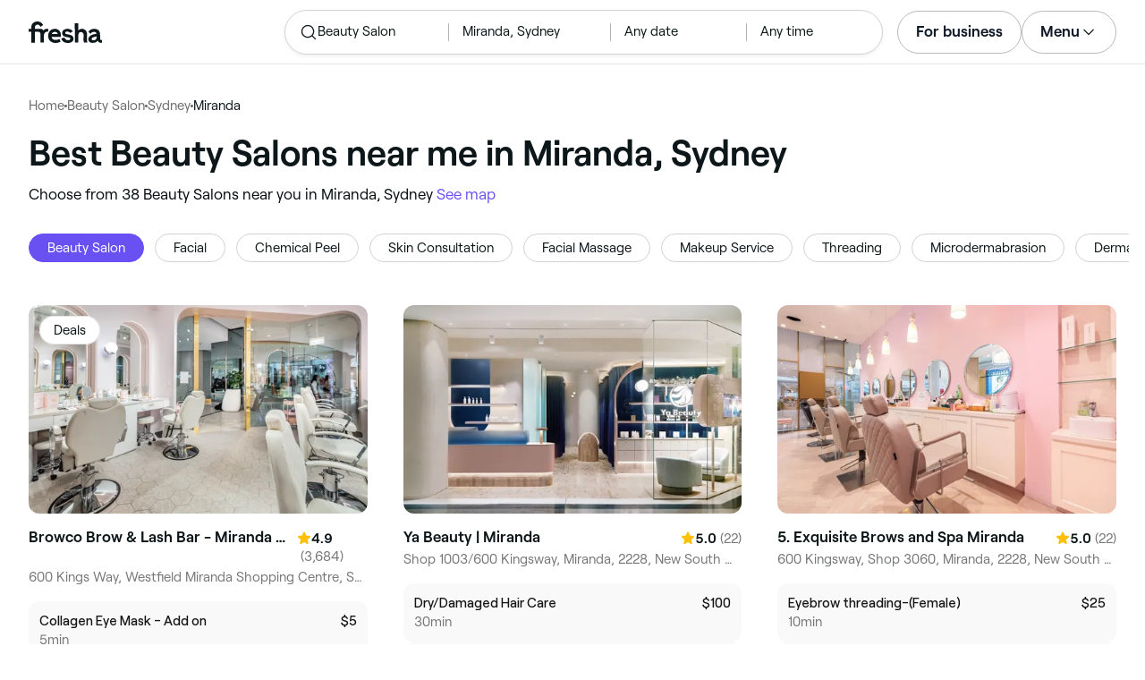

--- FILE ---
content_type: text/html
request_url: https://www.fresha.com/lp/en/bt/beauty-salons/in/au-sydney/miranda
body_size: 55243
content:
<!doctype html>
      <html lang="en" dir="ltr">
      <head>
        
    <script>
      window.setLocalStorageValWithExpiry = function (key, value, ttl) {
        var setValNow = new Date();

        var setValItem = {
          value: value,
          expiry: setValNow.getTime() + ttl,
        };

        try {
          localStorage.setItem(key, JSON.stringify(setValItem));
        } catch (e) {
          // Do nothing
        }
      };

      window.getLocaleStorageValWithExpiry = function (key) {
        try {
          var getValItemStr = localStorage.getItem(key);

          if (!getValItemStr) {
            return null;
          }

          var parsedItem = JSON.parse(getValItemStr);
          var getValNow = new Date();

          if (getValNow.getTime() > parsedItem.expiry) {
            localStorage.removeItem(key);
            return null;
          }
          return parsedItem.value;
        } catch (e) {
          // Do nothing
        }
      };
    </script>
  
        
    <script>
      document.cookie = 'freshaLocale=en; path=/; domain=fresha.com'
    </script>
  
        <meta charSet="utf-8"/><meta name="viewport" content="width=device-width, initial-scale=1.0"/><meta name="robots" content="index,follow"/><link rel="canonical" href="https://www.fresha.com/lp/en/bt/beauty-salons/in/au-sydney/miranda"/><title>Best Beauty Salons near me in Miranda, Sydney | Fresha</title><meta name="description" content="Book online with the best Beauty Salons near you in Miranda. Great offers and discounts! Read reviews and compare the top rated Beauty Salons near you on Fresha."/><meta property="og:type" content="website"/><meta property="og:locale" content="en"/><meta property="og:title" content="Best Beauty Salons near me in Miranda, Sydney | Fresha"/><meta property="og:description" content="Book online with the best Beauty Salons near you in Miranda. Great offers and discounts! Read reviews and compare the top rated Beauty Salons near you on Fresha."/><meta property="og:image" content="https://images.fresha.com/locations/location-profile-images/129155/5027284/f0c72f3d-2ccd-495e-8dac-4eb73dac6741.jpg"/><meta name="apple-mobile-web-app-title" content="Best Beauty Salons near me in Miranda, Sydney | Fresha"/><meta name="format-detection" content="telephone=no"/><link rel="apple-touch-icon" sizes="57x57" href="/lp/assets/696b64b71e7c0baa3495.png"/><link rel="apple-touch-icon" sizes="60x60" href="/lp/assets/fbcf0da1c9ee16688dea.png"/><link rel="apple-touch-icon" sizes="72x72" href="/lp/assets/4dc4bb5204e230031544.png"/><link rel="apple-touch-icon" sizes="76x76" href="/lp/assets/803f2366f3e5a56c25a1.png"/><link rel="apple-touch-icon" sizes="114x114" href="/lp/assets/bea4fe291c09621b71d6.png"/><link rel="apple-touch-icon" sizes="120x120" href="/lp/assets/e236bae814568346864b.png"/><link rel="apple-touch-icon" sizes="144x144" href="/lp/assets/6b9f0efcbfec92de9594.png"/><link rel="apple-touch-icon" sizes="152x152" href="/lp/assets/46e95de94fde56e0ae76.png"/><link rel="apple-touch-icon" sizes="180x180" href="/lp/assets/3c24ad873ef34bcf79d0.png"/><link rel="icon" type="image/png" sizes="192x192" href="/lp/assets/31d6cfe0d16ae931b73c.png"/><link rel="icon" type="image/png" sizes="16x16" href="/lp/assets/a19a72d71018f1ed9a4e.png"/><link rel="icon" type="image/png" sizes="32x32" href="/lp/assets/67b5cd35a98165878e9b.png"/><link rel="icon" type="image/png" sizes="96x96" href="/lp/assets/31d6cfe0d16ae931b73c.png"/><link rel="icon" type="image/x-icon" href="/lp/assets/049762a6ec62e8d1aa52.ico"/><link rel="shortcut icon" href="/lp/assets/049762a6ec62e8d1aa52.ico"/><meta name="theme-color" content="#ffffff"/>
        
    <script>
      (function(w,d,s,l,i){w[l]=w[l]||[];w[l].push({'gtm.start':
      new Date().getTime(),event:'gtm.js'});var f=d.getElementsByTagName(s)[0],
      j=d.createElement(s),dl=l!='dataLayer'?'&l='+l:'';j.async=true;j.src=
      'https://www.googletagmanager.com/gtm.js?id='+i+dl+ '&gtm_auth=I3dLwNFiDu7j5z-Gbm8FTQ&gtm_preview=env-1&gtm_cookies_win=x';f.parentNode.insertBefore(j,f);
      })(window,document,'script','dataLayer','GTM-WZVW87Z');
      </script>
      
        
    <script>
      (function(h,o,u,n,d) {
        h=h[d]=h[d]||{q:[],onReady:function(c){h.q.push(c)}}
        d=o.createElement(u);d.async=1;d.src=n
        n=o.getElementsByTagName(u)[0];n.parentNode.insertBefore(d,n)
      })(window,document,'script','https://www.datadoghq-browser-agent.com/datadog-rum-v4.js','DD_RUM')
        DD_RUM.onReady(function() {
          DD_RUM.init({
            clientToken: 'pub75bf78931d2a925ddce6f5e5f7de2399',
            applicationId: 'c70f20c5-ce57-4e6c-ae68-e57f2b02b699',
            service: 'landing-pages',
            env: 'production',
            version: '285fd99388bc618e4a80e51bd1fdaa6b660896cb',
            sampleRate: 2,
            sessionReplaySampleRate: 100,
            trackResources: true,
            trackLongTasks: true,
            trackInteractions: true,
            trackInteractions: true,
          })
          DD_RUM.startSessionReplayRecording()
        })
    </script>
  
        
    <link rel="alternate" hreflang="da" href="https://www.fresha.com/lp/da/bt/skønhedssaloner/au-sydney/miranda" />
<link rel="alternate" hreflang="en" href="https://www.fresha.com/lp/en/bt/beauty-salons/in/au-sydney/miranda" />
<link rel="alternate" hreflang="es" href="https://www.fresha.com/lp/es/bt/salones-de-belleza/au-sídney/miranda" />
<link rel="alternate" hreflang="fi" href="https://www.fresha.com/lp/fi/bt/kauneushoitolat/au-sydney/miranda" />
<link rel="alternate" hreflang="fr" href="https://www.fresha.com/lp/fr/bt/instituts-de-beauté/au-sydney/miranda" />
<link rel="alternate" hreflang="it" href="https://www.fresha.com/lp/it/bt/saloni-di-bellezza/au-sydney/miranda" />
<link rel="alternate" hreflang="nl" href="https://www.fresha.com/lp/nl/bt/schoonheidssalons/au-sydney/miranda" />
<link rel="alternate" hreflang="pl" href="https://www.fresha.com/lp/pl/bt/salony-kosmetyczne/au-sydney/miranda" />
<link rel="alternate" hreflang="pt" href="https://www.fresha.com/lp/pt/bt/salões-de-beleza/au-sydney/miranda" />
<link rel="alternate" hreflang="sv" href="https://www.fresha.com/lp/sv/bt/beauty-salons/au-sydney/miranda" />
    <link rel="alternate" hreflang="x-default" href="https://www.fresha.com/lp/en/bt/beauty-salons/in/au-sydney/miranda" />
  
        
    <script>
      function getUtmSourceReferrer() {
        var url = new URL(window.location.href);
        var source = url.searchParams.get('utm_source');
        if (source === 'facebook') {
          return 'https://www.facebook.com';
        }
        if (source === 'instagram') {
          return 'https://www.instagram.com';
        }
        return '';
      }

      function getReferrer() {
        return document.referrer || getUtmSourceReferrer() || '';
      }

      (function(){
        var externalReferrerUrl = window.getLocaleStorageValWithExpiry('externalReferrerUrl');
        var userLandedFirstUrl = window.getLocaleStorageValWithExpiry('userLandedFirstUrl');
        if (!externalReferrerUrl && externalReferrerUrl !== "") {
          window.setLocalStorageValWithExpiry('externalReferrerUrl', getReferrer(), 1000 * 60 * 60 * 24);
        }
        if (!userLandedFirstUrl && userLandedFirstUrl !== "") {
          window.setLocalStorageValWithExpiry('userLandedFirstUrl', window.location.href, 1000 * 60 * 60 * 24);
        }
      })();
    </script>
  
        <link href="/lp/assets/main-42abe6e6cee05640ddac.min.css" rel="stylesheet">
      </head>
      <body>
        
      <noscript>
        <iframe
          title="Google Tag Manager for GA4"
          src="https://www.googletagmanager.com/ns.html?id=GTM-WZVW87Z&gtm_auth=I3dLwNFiDu7j5z-Gbm8FTQ&gtm_preview=env-1&gtm_cookies_win=x"
          height="0"
          width="0"
          style={{ display: 'none', visibility: 'hidden' }}
        ></iframe>
      </noscript>
    
        <div dir="ltr"><div class="cvV1n9"><nav class="Rzlv_b siTBQ1"><a class="OP1nBW QdYpnI EvmjOG HrIGgh" title="Fresha" href="https://www.fresha.com" data-qa="logo"><span class="v_Dfni veiqTU xUeY0V"><svg xmlns="http://www.w3.org/2000/svg" viewBox="0 0 81.8 24"><path d="M51.5 2.1h3.9v8.1c1.3-1.9 4-2.5 6.2-1.6 2.2.9 2.9 2.5 3 2.7.2.5.4 1 .5 1.5.6 3.6-.6 7.2.5 10.7h-3.8c-1-2.5-.4-5.3-.4-7.9 0-.7 0-1.5-.4-2.2-.5-.9-1.5-1.6-2.5-1.6-1.1 0-2.1.6-2.6 1.5-.4.8-.4 1.8-.4 2.7v7.5h-3.9l-.1-21.4zM36 15.7c.1-4.3-2.6-7.5-6.8-7.5-2.8 0-5.2 1.4-6.5 3.8-1.4 2.6-1.3 6.3.4 8.8 2.5 3.4 7.6 4.2 12.5 1.9l-1.2-3.1c-4.1 1.8-8.5 1.3-8.8-2.4H36v-1.5zm-10.3-1.5c.3-.8.7-1.4 1.3-1.9 1.2-.9 3.3-1 4.4-.1.5.4.9 1.1 1.2 1.9h-6.9zM13.1 13.9s0-2.3-1.9-2.3H6.9v12.1H3V11.6H0V8.3h3V5.7C3 3.4 5.1 0 9.7 0s6.4 3.9 6.4 3.9l-3 2.1s-.8-2.5-3.3-2.5C8.7 3.5 7 4.4 7 6.2v2h6.1c2.7 0 3.4 2 3.4 2 1-2.4 4.6-2.1 5.3-2v3.1c-2.5-.2-4.8 1.2-4.8 4.1v8h-3.9v-9.5zM48.9 16.2c-1.2-1.2-4.3-1.6-6.3-2-1-.2-1.8-.4-1.8-1.4 0-1.2 1.2-1.5 2.4-1.5s2.4.5 3.1 1.5l3-1.6c-1.7-3-6.2-3.6-9.1-2.4-.9.4-1.6 1-2.1 1.7-1.1 1.5-1 4.1.3 5.3.7.7 1.9 1.2 3.4 1.5l2.8.5c1 .2 1.9.4 1.9 1.5 0 1.3-1.4 1.6-2.6 1.6-3.2 0-3.8-3-3.8-3L36.4 19c.2 1 1.5 5 7.4 5 3.3 0 6.2-1.3 6.3-4.8-.1-1.3-.5-2.3-1.2-3zM81.2 20.8c-.7 0-1.3-.4-1.3-1.4 0-.5-.1-2.2-.1-2.6 0-2.6.1-5.1-1.7-6.9-2-2-6.6-2.2-9-.6-.9.5-1.7 1.2-2.3 2.1l2.3 2.4c.9-1.5 2.2-2.2 3.7-2.2 1.4-.1 2.6.6 3.1 2-3.1.8-7.1 1.1-8.8 4.3-.8 1.5-.6 3.4.6 4.7.9 1 2.4 1.3 3.8 1.3 2.2 0 4.3-.5 5.6-2.5.7 1.7 2.2 2.5 4 2.5.3 0 .6-.1.8-.2v-3c-.2.1-.4.1-.7.1zm-5.3-3.1c.1 2.2-1.7 3.4-3.7 3.4-1.1 0-1.8-.5-1.8-1.6 0-1.2 1-1.6 2.1-1.9l3.4-1v1.1z"/></svg>
</span></a><a class="OP1nBW QdYpnI EvmjOG Ix7DRq" title="Fresha" href="https://www.fresha.com" data-qa="logo"><span class="v_Dfni veiqTU xUeY0V"><svg xmlns="http://www.w3.org/2000/svg" viewBox="0 0 81.8 24"><path d="M51.5 2.1h3.9v8.1c1.3-1.9 4-2.5 6.2-1.6 2.2.9 2.9 2.5 3 2.7.2.5.4 1 .5 1.5.6 3.6-.6 7.2.5 10.7h-3.8c-1-2.5-.4-5.3-.4-7.9 0-.7 0-1.5-.4-2.2-.5-.9-1.5-1.6-2.5-1.6-1.1 0-2.1.6-2.6 1.5-.4.8-.4 1.8-.4 2.7v7.5h-3.9l-.1-21.4zM36 15.7c.1-4.3-2.6-7.5-6.8-7.5-2.8 0-5.2 1.4-6.5 3.8-1.4 2.6-1.3 6.3.4 8.8 2.5 3.4 7.6 4.2 12.5 1.9l-1.2-3.1c-4.1 1.8-8.5 1.3-8.8-2.4H36v-1.5zm-10.3-1.5c.3-.8.7-1.4 1.3-1.9 1.2-.9 3.3-1 4.4-.1.5.4.9 1.1 1.2 1.9h-6.9zM13.1 13.9s0-2.3-1.9-2.3H6.9v12.1H3V11.6H0V8.3h3V5.7C3 3.4 5.1 0 9.7 0s6.4 3.9 6.4 3.9l-3 2.1s-.8-2.5-3.3-2.5C8.7 3.5 7 4.4 7 6.2v2h6.1c2.7 0 3.4 2 3.4 2 1-2.4 4.6-2.1 5.3-2v3.1c-2.5-.2-4.8 1.2-4.8 4.1v8h-3.9v-9.5zM48.9 16.2c-1.2-1.2-4.3-1.6-6.3-2-1-.2-1.8-.4-1.8-1.4 0-1.2 1.2-1.5 2.4-1.5s2.4.5 3.1 1.5l3-1.6c-1.7-3-6.2-3.6-9.1-2.4-.9.4-1.6 1-2.1 1.7-1.1 1.5-1 4.1.3 5.3.7.7 1.9 1.2 3.4 1.5l2.8.5c1 .2 1.9.4 1.9 1.5 0 1.3-1.4 1.6-2.6 1.6-3.2 0-3.8-3-3.8-3L36.4 19c.2 1 1.5 5 7.4 5 3.3 0 6.2-1.3 6.3-4.8-.1-1.3-.5-2.3-1.2-3zM81.2 20.8c-.7 0-1.3-.4-1.3-1.4 0-.5-.1-2.2-.1-2.6 0-2.6.1-5.1-1.7-6.9-2-2-6.6-2.2-9-.6-.9.5-1.7 1.2-2.3 2.1l2.3 2.4c.9-1.5 2.2-2.2 3.7-2.2 1.4-.1 2.6.6 3.1 2-3.1.8-7.1 1.1-8.8 4.3-.8 1.5-.6 3.4.6 4.7.9 1 2.4 1.3 3.8 1.3 2.2 0 4.3-.5 5.6-2.5.7 1.7 2.2 2.5 4 2.5.3 0 .6-.1.8-.2v-3c-.2.1-.4.1-.7.1zm-5.3-3.1c.1 2.2-1.7 3.4-3.7 3.4-1.1 0-1.8-.5-1.8-1.6 0-1.2 1-1.6 2.1-1.9l3.4-1v1.1z"/></svg>
</span></a><a class="OP1nBW zeLhfM KUb747" title="Search for venue or service" href="https://www.fresha.com/search?center=-34.03562,151.10276&amp;distance=2.327&amp;business-type-id=4&amp;sort=recommended" data-qa="search-box" rel="nofollow"><div class="SRt0jl ir_4Hy"><div class="J8Fb1x"><span class="v_Dfni CpPDl7 veiqTU"><svg xmlns="http://www.w3.org/2000/svg" viewBox="0 0 24 24"><path fill-rule="evenodd" clip-rule="evenodd" d="M10.875 3.75a7.125 7.125 0 1 0 0 14.25 7.125 7.125 0 0 0 0-14.25ZM2.25 10.875a8.625 8.625 0 1 1 15.231 5.546l4.05 4.049a.75.75 0 1 1-1.061 1.06l-4.05-4.049a8.625 8.625 0 0 1-14.17-6.606Z"></path></svg></span></div><div class="axDOAG TE8kwS SycVRT T2Ht61">Beauty Salon</div></div><div class="ir_4Hy FKgGZM ae60OZ"><div class="axDOAG TE8kwS SycVRT T2Ht61">Miranda, Sydney</div></div><div class="hOAkw9 FKgGZM ae60OZ"><div class="axDOAG TE8kwS SycVRT T2Ht61">Any date</div></div><div class="hOAkw9 FKgGZM ae60OZ"><div class="axDOAG TE8kwS SycVRT T2Ht61">Any time</div></div></a><div class="lVX8vr"><a class="OP1nBW xmOJ0y" title="For business" href="https://www.fresha.com/for-business" data-business-tracking="For business">For business</a><a class="Ix7DRq" data-modal="modal-search"><span class="v_Dfni vSYAhk veiqTU"><svg xmlns="http://www.w3.org/2000/svg" viewBox="0 0 24 24"><path fill-rule="evenodd" clip-rule="evenodd" d="M10.875 3.75a7.125 7.125 0 1 0 0 14.25 7.125 7.125 0 0 0 0-14.25ZM2.25 10.875a8.625 8.625 0 1 1 15.231 5.546l4.05 4.049a.75.75 0 1 1-1.061 1.06l-4.05-4.049a8.625 8.625 0 0 1-14.17-6.606Z"></path></svg></span></a><a class="Ix7DRq" data-modal="modal-menu"><span class="v_Dfni xG7ShB veiqTU"><svg xmlns="http://www.w3.org/2000/svg" viewBox="0 0 24 24"><path fill-rule="evenodd" clip-rule="evenodd" d="M3 6a.75.75 0 0 1 .75-.75h16.5a.75.75 0 0 1 0 1.5H3.75A.75.75 0 0 1 3 6Zm0 6a.75.75 0 0 1 .75-.75h16.5a.75.75 0 0 1 0 1.5H3.75A.75.75 0 0 1 3 12Zm0 6a.75.75 0 0 1 .75-.75h16.5a.75.75 0 0 1 0 1.5H3.75A.75.75 0 0 1 3 18Z"></path></svg></span></a><div class="zjRND1 teEzkc" style="opacity:0" id="modal-search"><div class="cswpPv Rou8CE"><button aria-label="Close" type="button" class="ziPrKd modal-exit"><span class="v_Dfni VqDAZf veiqTU"><svg
                    xmlns="http://www.w3.org/2000/svg"
                    viewBox="0 0 24 24"
                  >
                    <path d="M4.293 4.293a1 1 0 011.414 0L12 10.585l6.293-6.292a1 1 0 011.32-.083l.094.083a1 1 0 010 1.414L13.415 12l6.292 6.293a1 1 0 01.083 1.32l-.083.094a1 1 0 01-1.414 0L12 13.415l-6.293 6.292a1 1 0 01-1.32.083l-.094-.083a1 1 0 010-1.414L10.585 12 4.293 5.707a1 1 0 01-.083-1.32z" />
                  </svg></span></button></div><div class="kIGviM"><p class="axDOAG N7z9vs meyZbf">Search</p><a class="OP1nBW zQcZFo" href="https://www.fresha.com/search?center=-34.03562,151.10276&amp;distance=2.327&amp;business-type-id=4&amp;sort=recommended" data-tracking="Search"><div class="QguCgd"><span class="v_Dfni CpPDl7 Rh6zLx"><svg xmlns="http://www.w3.org/2000/svg" viewBox="0 0 24 24"><path fill-rule="evenodd" clip-rule="evenodd" d="M10.875 3.75a7.125 7.125 0 1 0 0 14.25 7.125 7.125 0 0 0 0-14.25ZM2.25 10.875a8.625 8.625 0 1 1 15.231 5.546l4.05 4.049a.75.75 0 1 1-1.061 1.06l-4.05-4.049a8.625 8.625 0 0 1-14.17-6.606Z"></path></svg></span></div><p class="axDOAG TE8kwS">Beauty Salon</p></a><a class="OP1nBW zQcZFo" href="https://www.fresha.com/search?center=-34.03562,151.10276&amp;distance=2.327&amp;business-type-id=4&amp;sort=recommended" data-tracking="Search"><div class="QguCgd"><span class="v_Dfni CpPDl7 Rh6zLx">
<svg xmlns="http://www.w3.org/2000/svg" viewBox="0 0 24 24"><path fill-rule="evenodd" clip-rule="evenodd" d="M11.543 22.345a.84.84 0 0 0 .983-.05 21.987 21.987 0 0 0 1.131-.9 25.156 25.156 0 0 0 2.659-2.622c1.918-2.205 3.934-5.378 3.934-9.023a8.25 8.25 0 1 0-16.5 0c0 3.645 2.016 6.818 3.934 9.023a25.146 25.146 0 0 0 3.538 3.334 14.102 14.102 0 0 0 .32.238ZM12 3a6.75 6.75 0 0 0-6.75 6.75c0 3.105 1.734 5.932 3.566 8.04A23.64 23.64 0 0 0 12 20.812a23.633 23.633 0 0 0 3.184-3.023c1.832-2.108 3.566-4.935 3.566-8.04A6.75 6.75 0 0 0 12 3Z"></path><path fill-rule="evenodd" clip-rule="evenodd" d="M12 6a3.75 3.75 0 1 0 0 7.5A3.75 3.75 0 0 0 12 6Zm0 1.5a2.25 2.25 0 1 0 0 4.5 2.25 2.25 0 0 0 0-4.5Z"></path></svg></span></div><p class="axDOAG TE8kwS">Miranda, Sydney</p></a><a class="OP1nBW iSiUSy xc6EHb QblrHl dBIRgx" href="https://www.fresha.com/search?center=-34.03562,151.10276&amp;distance=2.327&amp;business-type-id=4&amp;sort=recommended" data-tracking="Search"><p class="axDOAG zL1l9a">Search</p></a></div></div><div class="zjRND1 vs4sBU" style="opacity:0" id="modal-menu"><div class="cswpPv PMEqbo"><a class="OP1nBW QdYpnI MmpuhV" title="Fresha" href="https://www.fresha.com" data-qa="logo-mobile"><span class="v_Dfni veiqTU xUeY0V"><svg xmlns="http://www.w3.org/2000/svg" viewBox="0 0 81.8 24"><path d="M51.5 2.1h3.9v8.1c1.3-1.9 4-2.5 6.2-1.6 2.2.9 2.9 2.5 3 2.7.2.5.4 1 .5 1.5.6 3.6-.6 7.2.5 10.7h-3.8c-1-2.5-.4-5.3-.4-7.9 0-.7 0-1.5-.4-2.2-.5-.9-1.5-1.6-2.5-1.6-1.1 0-2.1.6-2.6 1.5-.4.8-.4 1.8-.4 2.7v7.5h-3.9l-.1-21.4zM36 15.7c.1-4.3-2.6-7.5-6.8-7.5-2.8 0-5.2 1.4-6.5 3.8-1.4 2.6-1.3 6.3.4 8.8 2.5 3.4 7.6 4.2 12.5 1.9l-1.2-3.1c-4.1 1.8-8.5 1.3-8.8-2.4H36v-1.5zm-10.3-1.5c.3-.8.7-1.4 1.3-1.9 1.2-.9 3.3-1 4.4-.1.5.4.9 1.1 1.2 1.9h-6.9zM13.1 13.9s0-2.3-1.9-2.3H6.9v12.1H3V11.6H0V8.3h3V5.7C3 3.4 5.1 0 9.7 0s6.4 3.9 6.4 3.9l-3 2.1s-.8-2.5-3.3-2.5C8.7 3.5 7 4.4 7 6.2v2h6.1c2.7 0 3.4 2 3.4 2 1-2.4 4.6-2.1 5.3-2v3.1c-2.5-.2-4.8 1.2-4.8 4.1v8h-3.9v-9.5zM48.9 16.2c-1.2-1.2-4.3-1.6-6.3-2-1-.2-1.8-.4-1.8-1.4 0-1.2 1.2-1.5 2.4-1.5s2.4.5 3.1 1.5l3-1.6c-1.7-3-6.2-3.6-9.1-2.4-.9.4-1.6 1-2.1 1.7-1.1 1.5-1 4.1.3 5.3.7.7 1.9 1.2 3.4 1.5l2.8.5c1 .2 1.9.4 1.9 1.5 0 1.3-1.4 1.6-2.6 1.6-3.2 0-3.8-3-3.8-3L36.4 19c.2 1 1.5 5 7.4 5 3.3 0 6.2-1.3 6.3-4.8-.1-1.3-.5-2.3-1.2-3zM81.2 20.8c-.7 0-1.3-.4-1.3-1.4 0-.5-.1-2.2-.1-2.6 0-2.6.1-5.1-1.7-6.9-2-2-6.6-2.2-9-.6-.9.5-1.7 1.2-2.3 2.1l2.3 2.4c.9-1.5 2.2-2.2 3.7-2.2 1.4-.1 2.6.6 3.1 2-3.1.8-7.1 1.1-8.8 4.3-.8 1.5-.6 3.4.6 4.7.9 1 2.4 1.3 3.8 1.3 2.2 0 4.3-.5 5.6-2.5.7 1.7 2.2 2.5 4 2.5.3 0 .6-.1.8-.2v-3c-.2.1-.4.1-.7.1zm-5.3-3.1c.1 2.2-1.7 3.4-3.7 3.4-1.1 0-1.8-.5-1.8-1.6 0-1.2 1-1.6 2.1-1.9l3.4-1v1.1z"/></svg>
</span></a><button aria-label="Close" type="button" class="KYbtY2 modal-exit"><span class="v_Dfni VqDAZf veiqTU"><svg
                    xmlns="http://www.w3.org/2000/svg"
                    viewBox="0 0 24 24"
                  >
                    <path d="M4.293 4.293a1 1 0 011.414 0L12 10.585l6.293-6.292a1 1 0 011.32-.083l.094.083a1 1 0 010 1.414L13.415 12l6.292 6.293a1 1 0 01.083 1.32l-.083.094a1 1 0 01-1.414 0L12 13.415l-6.293 6.292a1 1 0 01-1.32.083l-.094-.083a1 1 0 010-1.414L10.585 12 4.293 5.707a1 1 0 01-.083-1.32z" />
                  </svg></span></button></div><ul><li><a class="OP1nBW aVaMDm" href="https://www.fresha.com/auth?type=socials-login" data-tracking="Log in">Log in<span class="v_Dfni vSYAhk veiqTU PMEqbo"><svg viewBox="0 0 24 24" xmlns="http://www.w3.org/2000/svg" iconColor="#101928" class="Icon__StyledInlineSVG-sc-c98r68-0 cxRwTg Icon-sc-c98r68-1 styled__ListItemArrow-sc-3phtig-8 kMfJYW UjZKy" width="24" height="24"><path d="M14.481 12l-7.14 6.247a1 1 0 001.318 1.506l8-7a1 1 0 000-1.506l-8-7a1 1 0 10-1.317 1.506L14.482 12z"></path></svg></span></a></li><li><a class="OP1nBW aVaMDm" href="https://www.fresha.com/app-store-redirect" data-tracking="Download the app">Download the app<span class="v_Dfni vSYAhk veiqTU PMEqbo"><svg viewBox="0 0 24 24" xmlns="http://www.w3.org/2000/svg" iconColor="#101928" class="Icon__StyledInlineSVG-sc-c98r68-0 cxRwTg Icon-sc-c98r68-1 styled__ListItemArrow-sc-3phtig-8 kMfJYW UjZKy" width="24" height="24"><path d="M14.481 12l-7.14 6.247a1 1 0 001.318 1.506l8-7a1 1 0 000-1.506l-8-7a1 1 0 10-1.317 1.506L14.482 12z"></path></svg></span></a></li><li><a class="OP1nBW aVaMDm" href="https://www.fresha.com/contact-us" data-tracking="Support">Customer support<span class="v_Dfni vSYAhk veiqTU PMEqbo"><svg viewBox="0 0 24 24" xmlns="http://www.w3.org/2000/svg" iconColor="#101928" class="Icon__StyledInlineSVG-sc-c98r68-0 cxRwTg Icon-sc-c98r68-1 styled__ListItemArrow-sc-3phtig-8 kMfJYW UjZKy" width="24" height="24"><path d="M14.481 12l-7.14 6.247a1 1 0 001.318 1.506l8-7a1 1 0 000-1.506l-8-7a1 1 0 10-1.317 1.506L14.482 12z"></path></svg></span></a></li></ul><div class="NK6CAe"></div><ul><li><a class="OP1nBW aVaMDm Gg5crf" href="https://www.fresha.com/for-business" data-business-tracking="For business">For business<span class="v_Dfni vSYAhk veiqTU PMEqbo"><svg viewBox="0 0 24 24" xmlns="http://www.w3.org/2000/svg" iconColor="#101928" class="Icon__StyledInlineSVG-sc-c98r68-0 cxRwTg Icon-sc-c98r68-1 styled__ListItemArrow-sc-3phtig-8 kMfJYW UjZKy" width="24" height="24"><path d="M14.481 12l-7.14 6.247a1 1 0 001.318 1.506l8-7a1 1 0 000-1.506l-8-7a1 1 0 10-1.317 1.506L14.482 12z"></path></svg></span></a></li></ul></div><div class="iBVjyp js-nested-nav"><input type="checkbox" id="menu-trigger"/><label for="menu-trigger" class="WI2sEf"><div class="xmOJ0y">Menu<span class="v_Dfni CpPDl7 veiqTU cyjfYa"><svg xmlns="http://www.w3.org/2000/svg" viewBox="0 0 24 24"><path fill-rule="evenodd" clip-rule="evenodd" d="M5.22 8.345a.75.75 0 0 1 1.06 0l5.72 5.72 5.72-5.72a.75.75 0 1 1 1.06 1.06l-6.25 6.25a.75.75 0 0 1-1.06 0l-6.25-6.25a.75.75 0 0 1 0-1.06Z"></path></svg></span><span class="v_Dfni CpPDl7 veiqTU qgia19"><svg xmlns="http://www.w3.org/2000/svg" viewBox="0 0 24 24"><path fill-rule="evenodd" clip-rule="evenodd" d="M5.22 8.345a.75.75 0 0 1 1.06 0l5.72 5.72 5.72-5.72a.75.75 0 1 1 1.06 1.06l-6.25 6.25a.75.75 0 0 1-1.06 0l-6.25-6.25a.75.75 0 0 1 0-1.06Z"></path></svg></span></div></label><div class="smQn3k ueMWB2"><ul><li class="navigation--mobile"><a class="OP1nBW g_Da6B" href="https://www.fresha.com/auth?type=socials-login" data-tracking="Log in">Log in<span class="v_Dfni vSYAhk veiqTU Ix7DRq"><svg viewBox="0 0 24 24" xmlns="http://www.w3.org/2000/svg" iconColor="#101928" class="Icon__StyledInlineSVG-sc-c98r68-0 cxRwTg Icon-sc-c98r68-1 styled__ListItemArrow-sc-3phtig-8 kMfJYW UjZKy" width="24" height="24"><path d="M14.481 12l-7.14 6.247a1 1 0 001.318 1.506l8-7a1 1 0 000-1.506l-8-7a1 1 0 10-1.317 1.506L14.482 12z"></path></svg></span></a></li><li><a class="OP1nBW g_Da6B" title="Download the app" href="https://www.fresha.com/app-store-redirect" data-tracking="Download the app">Download the app</a></li><li><a class="OP1nBW g_Da6B" title="Customer support" href="https://www.fresha.com/contact-us" data-tracking="Support">Customer support</a></li></ul><div class="xZSl7_"></div><ul><li><a class="OP1nBW g_Da6B EKb8np" title="For business" href="https://www.fresha.com/for-business" data-business-tracking="For business">For business</a></li></ul></div></div></div><script>
            (function(){
              var menuTrigger = document.querySelector('#menu-trigger');
              var nestedNav = document.querySelector('.js-nested-nav');
              window.addEventListener('click', function(e) {
                if (e.composedPath().indexOf(nestedNav) !== -1) return;
                if (menuTrigger.checked) {
                  menuTrigger.checked = false;
                }
              })
            })();

            (function(){
                const modals = document.querySelectorAll("[data-modal]");
                modals.forEach(function (trigger) {
                  trigger.addEventListener("click", function (event) {
                    event.preventDefault();
                    const modal = document.getElementById(trigger.dataset.modal);
                    modal.classList.add("BPuoEG");
                    const exits = modal.querySelectorAll(".modal-exit");
                    exits.forEach(function (exit) {
                      exit.addEventListener("click", function (event) {
                        event.preventDefault();
                        modal.classList.remove("BPuoEG");
                      });
                    });
                  });
                });
              })()
            </script></nav></div><main><div class="zs_ttC"><a class="OP1nBW q9MhNC hx_Dfk ut_xFw" title="Home" href="https://www.fresha.com">Home</a><span class="sNl9cF"></span><a class="OP1nBW q9MhNC hx_Dfk ut_xFw" title="Beauty Salon" href="https://www.fresha.com/lp/en/bt/beauty-salons">Beauty Salon</a><span class="sNl9cF"></span><a class="OP1nBW q9MhNC hx_Dfk ut_xFw" title="Sydney" href="https://www.fresha.com/lp/en/bt/beauty-salons/in/au-sydney">Sydney</a><span class="sNl9cF"></span><p class="axDOAG CsQ9La SycVRT hx_Dfk">Miranda</p><script type="application/ld+json">{"@context":"https://schema.org","@type":"BreadcrumbList","itemListElement":[{"@type":"ListItem","position":1,"name":"Home","item":"https://www.fresha.com"},{"@type":"ListItem","position":2,"name":"Beauty Salon","item":"https://www.fresha.com/lp/en/bt/beauty-salons"},{"@type":"ListItem","position":3,"name":"Sydney","item":"https://www.fresha.com/lp/en/bt/beauty-salons/in/au-sydney"},{"@type":"ListItem","position":4,"name":"Miranda","item":"https://www.fresha.com/lp/en/bt/beauty-salons/in/au-sydney/miranda"}]}</script></div><div class="Rzlv_b SAsCgI"><div><h1 class="axDOAG N7z9vs yPqIKn">Best Beauty Salons near me in Miranda, Sydney</h1><p class="axDOAG CsQ9La pT5LSh zk7Hpq">Choose from 38 Beauty Salons near you in Miranda, Sydney <a class="OP1nBW H64abO" title="See map" href="https://www.fresha.com/search?center=-34.03562,151.10276&amp;distance=2.327&amp;business-type-id=4&amp;sort=recommended#map" rel="nofollow">See map</a></p></div></div><div class="v6jBnw ZnEpfB"><div class="wYFYNt"><div class="xuR8VR"><div class="obUbOI"><span class="QoUCns" data-qa="pill-self">Beauty Salon</span><a class="OP1nBW QoUCns" title="Facial" href="https://www.fresha.com/lp/en/tt/facials/in/au-sydney/miranda" data-qa="pill-Facial">Facial</a><a class="OP1nBW QoUCns" title="Chemical Peel" href="https://www.fresha.com/lp/en/tt/chemical-peels/in/au-sydney/miranda" data-qa="pill-Chemical Peel">Chemical Peel</a><a class="OP1nBW QoUCns" title="Skin Consultation" href="https://www.fresha.com/lp/en/tt/skin-consultations/in/au-sydney/miranda" data-qa="pill-Skin Consultation">Skin Consultation</a><a class="OP1nBW QoUCns" title="Facial Massage" href="https://www.fresha.com/lp/en/tt/facial-massages/in/au-sydney/miranda" data-qa="pill-Facial Massage">Facial Massage</a><a class="OP1nBW QoUCns" title="Makeup Service" href="https://www.fresha.com/lp/en/tt/makeup-artists/in/au-sydney/miranda" data-qa="pill-Makeup Service">Makeup Service</a><a class="OP1nBW QoUCns" title="Threading" href="https://www.fresha.com/lp/en/tt/threading/in/au-sydney/miranda" data-qa="pill-Threading">Threading</a><a class="OP1nBW QoUCns" title="Microdermabrasion" href="https://www.fresha.com/lp/en/tt/microdermabrasion/in/au-sydney/miranda" data-qa="pill-Microdermabrasion">Microdermabrasion</a><a class="OP1nBW QoUCns" title="Dermaplaning" href="https://www.fresha.com/lp/en/tt/dermaplaning/in/au-sydney/miranda" data-qa="pill-Dermaplaning">Dermaplaning</a><a class="OP1nBW QoUCns" title="Bridal Makeup" href="https://www.fresha.com/lp/en/tt/bridal-makeup/in/au-sydney/miranda" data-qa="pill-Bridal Makeup">Bridal Makeup</a><a class="OP1nBW QoUCns" title="Facial Extractions" href="https://www.fresha.com/lp/en/tt/facial-extractions/in/au-sydney/miranda" data-qa="pill-Facial Extractions">Facial Extractions</a><a class="OP1nBW QoUCns" title="Acne Facial" href="https://www.fresha.com/lp/en/tt/acne-facials/in/au-sydney/miranda" data-qa="pill-Acne Facial">Acne Facial</a><a class="OP1nBW QoUCns" title="Henna Tattoos" href="https://www.fresha.com/lp/en/tt/henna-tattoos/in/au-sydney/miranda" data-qa="pill-Henna Tattoos">Henna Tattoos</a><a class="OP1nBW QoUCns" title="Men&#x27;s Facial" href="https://www.fresha.com/lp/en/tt/men&#x27;s-facials/in/au-sydney/miranda" data-qa="pill-Men&#x27;s Facial">Men&#x27;s Facial</a></div></div></div></div><section class="Rzlv_b _NhjkN" data-qa="locations-list"><div class="ts_bNq"><div data-qa="location-card-https://www.fresha.com/a/browco-brow-lash-bar-miranda-westfield-miranda-600-kings-way-westfield-miranda-shopping-centre-unse1a5z" class="paUULP Z1aKNU"><a class="OP1nBW KzVzOx" title="Browco Brow &amp; Lash Bar - Miranda Westfield" href="https://www.fresha.com/a/browco-brow-lash-bar-miranda-westfield-miranda-600-kings-way-westfield-miranda-shopping-centre-unse1a5z"><div class="YnAcxa"><img src="https://images.fresha.com/locations/location-profile-images/129155/5027284/f0c72f3d-2ccd-495e-8dac-4eb73dac6741.jpg?class=width-small" class="afSlte s4SjnD" alt="Browco Brow &amp; Lash Bar - Miranda Westfield"/><div class="aAeYXF"><span class="axDOAG Vso17t tv4uDl cy3ZMU fhrg9J" data-qa="location-card-https://www.fresha.com/a/browco-brow-lash-bar-miranda-westfield-miranda-600-kings-way-westfield-miranda-shopping-centre-unse1a5z-badge-0">Deals</span></div></div><div class="nd2h5g"><div class="PAUnhp"><p class="axDOAG zL1l9a deeUT2 NH5kAF">Browco Brow &amp; Lash Bar - Miranda Westfield</p><div class="L1u7GX"><div class="Ay3nkT"><span class="v_Dfni VqDAZf UTxMHu">    <svg xmlns="http://www.w3.org/2000/svg" viewBox="0 0 24 24">
      <path d="m21.975 9.974-4.225 3.69 1.266 5.495a1.502 1.502 0 0 1-1.395 1.84 1.499 1.499 0 0 1-.839-.214l-4.788-2.907-4.778 2.907a1.499 1.499 0 0 1-2.234-1.626l1.264-5.489L2.02 9.974a1.5 1.5 0 0 1 .853-2.63l5.571-.484 2.175-5.19a1.495 1.495 0 0 1 2.758 0l2.18 5.19 5.57.483a1.498 1.498 0 0 1 1.318 1.899 1.5 1.5 0 0 1-.465.732h-.005Z" />
    </svg></span><p class="axDOAG VH00E7 eGBYyp SycVRT tWrves" data-qa="rating-score">4.9</p><p class="axDOAG TE8kwS o3HUQR bWwCvf" data-qa="ratings-number">(3,684)</p></div></div></div><p class="axDOAG TE8kwS DbgFmO deeUT2">600 Kings Way, Westfield Miranda Shopping Centre, Shop 2111 Level 2, Miranda, 2228, New South Wales</p></div><div class="dkif_8"><div class="rI9TZu"><div class="jc1E8C"><div class="Tu5F90"><div class="Xz_Xmh"><p class="axDOAG TE8kwS qLhAks MwGPva deeUT2">Collagen Eye Mask - Add on</p><p class="axDOAG TE8kwS o3HUQR">5min</p></div><p class="axDOAG VH00E7 qLhAks MwGPva Llk4pS Pv0mOj">$5</p></div></div><div class="jc1E8C"><div class="Tu5F90"><div class="Xz_Xmh"><p class="axDOAG TE8kwS qLhAks MwGPva deeUT2">Hybrid Lash Extensions</p><p class="axDOAG TE8kwS o3HUQR">45min - 1h 15min</p></div><p class="axDOAG VH00E7 qLhAks MwGPva Llk4pS Pv0mOj">$138</p></div></div><div class="jc1E8C"><div class="Tu5F90"><div class="Xz_Xmh"><p class="axDOAG TE8kwS qLhAks MwGPva deeUT2">Eyelash Tint ( Only when booked with a Full Eyelash Extension Set)</p><p class="axDOAG TE8kwS o3HUQR">15min</p></div><p class="axDOAG VH00E7 qLhAks MwGPva Llk4pS Pv0mOj">$25</p></div></div><div class="jc1E8C"><div class="Tu5F90"><div class="Xz_Xmh"><p class="axDOAG TE8kwS qLhAks MwGPva deeUT2">Eyebrow Wax &amp; Shape ❤️</p><p class="axDOAG TE8kwS o3HUQR">15min</p></div><p class="axDOAG VH00E7 qLhAks MwGPva Llk4pS Pv0mOj">$47</p></div></div></div><p class="axDOAG TE8kwS Yy8KVI WQ1cDp">See all services</p></div></a><script type="application/ld+json">{"@context":"https://schema.org","@type":"HealthAndBeautyBusiness","url":"https://www.fresha.com/a/browco-brow-lash-bar-miranda-westfield-miranda-600-kings-way-westfield-miranda-shopping-centre-unse1a5z","name":"Browco Brow &amp; Lash Bar - Miranda Westfield","address":{"@type":"PostalAddress","streetAddress":"600 Kings Way, Westfield Miranda Shopping Centre, Shop 2111 Level 2, Miranda, 2228, New South Wales"},"image":"https://images.fresha.com/locations/location-profile-images/129155/5027284/f0c72f3d-2ccd-495e-8dac-4eb73dac6741.jpg","priceRange":"From $5","geo":{"@type":"GeoCoordinates","latitude":-34.0355512,"longitude":151.1006368},"aggregateRating":{"@type":"AggregateRating","ratingValue":4.9,"ratingCount":3684,"worstRating":1,"bestRating":5}}</script></div><div data-qa="location-card-https://www.fresha.com/a/ya-beauty-miranda-miranda-shop-1003-600-kingsway-ma5b5cl5" class="paUULP Z1aKNU"><a class="OP1nBW KzVzOx" title="Ya Beauty | Miranda" href="https://www.fresha.com/a/ya-beauty-miranda-miranda-shop-1003-600-kingsway-ma5b5cl5"><div class="YnAcxa"><img src="https://images.fresha.com/locations/location-profile-images/2680724/5213597/a9324780-de5b-4c12-b12e-4c8a8d653c04-YaBeautyMiranda-AU-NewSouthWales-Miranda-Fresha.jpg?class=width-small" class="afSlte s4SjnD" alt="Ya Beauty | Miranda" loading="lazy"/></div><div class="nd2h5g"><div class="PAUnhp"><p class="axDOAG zL1l9a deeUT2 NH5kAF">Ya Beauty | Miranda</p><div class="L1u7GX"><div class="Ay3nkT"><span class="v_Dfni VqDAZf UTxMHu">    <svg xmlns="http://www.w3.org/2000/svg" viewBox="0 0 24 24">
      <path d="m21.975 9.974-4.225 3.69 1.266 5.495a1.502 1.502 0 0 1-1.395 1.84 1.499 1.499 0 0 1-.839-.214l-4.788-2.907-4.778 2.907a1.499 1.499 0 0 1-2.234-1.626l1.264-5.489L2.02 9.974a1.5 1.5 0 0 1 .853-2.63l5.571-.484 2.175-5.19a1.495 1.495 0 0 1 2.758 0l2.18 5.19 5.57.483a1.498 1.498 0 0 1 1.318 1.899 1.5 1.5 0 0 1-.465.732h-.005Z" />
    </svg></span><p class="axDOAG VH00E7 eGBYyp SycVRT tWrves" data-qa="rating-score">5.0</p><p class="axDOAG TE8kwS o3HUQR bWwCvf" data-qa="ratings-number">(22)</p></div></div></div><p class="axDOAG TE8kwS DbgFmO deeUT2">Shop 1003/600 Kingsway, Miranda, 2228, New South Wales</p></div><div class="dkif_8"><div class="rI9TZu"><div class="jc1E8C"><div class="Tu5F90"><div class="Xz_Xmh"><p class="axDOAG TE8kwS qLhAks MwGPva deeUT2">Dry/Damaged Hair Care</p><p class="axDOAG TE8kwS o3HUQR">30min</p></div><p class="axDOAG VH00E7 qLhAks MwGPva Llk4pS Pv0mOj">$100</p></div></div><div class="jc1E8C"><div class="Tu5F90"><div class="Xz_Xmh"><p class="axDOAG TE8kwS qLhAks MwGPva deeUT2">Scalp Detox &amp; Balance</p><p class="axDOAG TE8kwS o3HUQR">50min</p></div><p class="axDOAG VH00E7 qLhAks MwGPva Llk4pS Pv0mOj">$168</p></div></div><div class="jc1E8C"><div class="Tu5F90"><div class="Xz_Xmh"><p class="axDOAG TE8kwS qLhAks MwGPva deeUT2">Free Hair Loss &amp; Scalp Consultation</p><p class="axDOAG TE8kwS o3HUQR">30min</p></div><p class="axDOAG VH00E7 qLhAks MwGPva Llk4pS Pv0mOj">$0</p></div></div><div class="jc1E8C"><div class="Tu5F90"><div class="Xz_Xmh"><p class="axDOAG TE8kwS qLhAks MwGPva deeUT2">Deluxe Korean Headspa (was $398)</p><p class="axDOAG TE8kwS o3HUQR">1h 30min</p></div><p class="axDOAG VH00E7 qLhAks MwGPva Llk4pS Pv0mOj">$268</p></div></div></div><p class="axDOAG TE8kwS Yy8KVI WQ1cDp">See all services</p></div></a><script type="application/ld+json">{"@context":"https://schema.org","@type":"HealthAndBeautyBusiness","url":"https://www.fresha.com/a/ya-beauty-miranda-miranda-shop-1003-600-kingsway-ma5b5cl5","name":"Ya Beauty | Miranda","address":{"@type":"PostalAddress","streetAddress":"Shop 1003/600 Kingsway, Miranda, 2228, New South Wales"},"image":"https://images.fresha.com/locations/location-profile-images/2680724/5213597/a9324780-de5b-4c12-b12e-4c8a8d653c04-YaBeautyMiranda-AU-NewSouthWales-Miranda-Fresha.jpg","priceRange":"From $0","geo":{"@type":"GeoCoordinates","latitude":-34.0355512,"longitude":151.1006368},"aggregateRating":{"@type":"AggregateRating","ratingValue":5,"ratingCount":22,"worstRating":1,"bestRating":5}}</script></div><div data-qa="location-card-https://www.fresha.com/a/5-exquisite-brows-and-spa-miranda-miranda-600-kingsway-kpy4hxe0" class="paUULP Z1aKNU"><a class="OP1nBW KzVzOx" title="5. Exquisite Brows and Spa Miranda" href="https://www.fresha.com/a/5-exquisite-brows-and-spa-miranda-miranda-600-kingsway-kpy4hxe0"><div class="YnAcxa"><img src="https://images.fresha.com/locations/location-profile-images/2585849/5201480/0c165b32-0113-49f0-a236-54061ed7d053-ExquisiteBrowsandSpaMiranda-AU-NewSouthWales-Miranda-Fresha.jpg?class=width-small" class="afSlte s4SjnD" alt="5. Exquisite Brows and Spa Miranda" loading="lazy"/></div><div class="nd2h5g"><div class="PAUnhp"><p class="axDOAG zL1l9a deeUT2 NH5kAF">5. Exquisite Brows and Spa Miranda</p><div class="L1u7GX"><div class="Ay3nkT"><span class="v_Dfni VqDAZf UTxMHu">    <svg xmlns="http://www.w3.org/2000/svg" viewBox="0 0 24 24">
      <path d="m21.975 9.974-4.225 3.69 1.266 5.495a1.502 1.502 0 0 1-1.395 1.84 1.499 1.499 0 0 1-.839-.214l-4.788-2.907-4.778 2.907a1.499 1.499 0 0 1-2.234-1.626l1.264-5.489L2.02 9.974a1.5 1.5 0 0 1 .853-2.63l5.571-.484 2.175-5.19a1.495 1.495 0 0 1 2.758 0l2.18 5.19 5.57.483a1.498 1.498 0 0 1 1.318 1.899 1.5 1.5 0 0 1-.465.732h-.005Z" />
    </svg></span><p class="axDOAG VH00E7 eGBYyp SycVRT tWrves" data-qa="rating-score">5.0</p><p class="axDOAG TE8kwS o3HUQR bWwCvf" data-qa="ratings-number">(22)</p></div></div></div><p class="axDOAG TE8kwS DbgFmO deeUT2">600 Kingsway, Shop 3060, Miranda, 2228, New South Wales</p></div><div class="dkif_8"><div class="rI9TZu"><div class="jc1E8C"><div class="Tu5F90"><div class="Xz_Xmh"><p class="axDOAG TE8kwS qLhAks MwGPva deeUT2">Eyebrow threading-(Female)</p><p class="axDOAG TE8kwS o3HUQR">10min</p></div><p class="axDOAG VH00E7 qLhAks MwGPva Llk4pS Pv0mOj">$25</p></div></div><div class="jc1E8C"><div class="Tu5F90"><div class="Xz_Xmh"><p class="axDOAG TE8kwS qLhAks MwGPva deeUT2">Add on: Shine Control Pure Mask-</p><p class="axDOAG TE8kwS o3HUQR">20min</p></div><p class="axDOAG VH00E7 qLhAks MwGPva Llk4pS Pv0mOj">$25</p></div></div><div class="jc1E8C"><div class="Tu5F90"><div class="Xz_Xmh"><p class="axDOAG TE8kwS qLhAks MwGPva deeUT2">Stomach/Belly Tattoo-</p><p class="axDOAG TE8kwS o3HUQR">5min</p></div><p class="axDOAG VH00E7 qLhAks MwGPva Llk4pS Pv0mOj">$35</p></div></div><div class="jc1E8C"><div class="Tu5F90"><div class="Xz_Xmh"><p class="axDOAG TE8kwS qLhAks MwGPva deeUT2">NEW VIP Brow threading-(Female)+Brow Massage</p><p class="axDOAG TE8kwS o3HUQR">15min</p></div><p class="axDOAG VH00E7 qLhAks MwGPva Llk4pS Pv0mOj">$45</p></div></div></div><p class="axDOAG TE8kwS Yy8KVI WQ1cDp">See all services</p></div></a><script type="application/ld+json">{"@context":"https://schema.org","@type":"HealthAndBeautyBusiness","url":"https://www.fresha.com/a/5-exquisite-brows-and-spa-miranda-miranda-600-kingsway-kpy4hxe0","name":"5. Exquisite Brows and Spa Miranda","address":{"@type":"PostalAddress","streetAddress":"600 Kingsway, Shop 3060, Miranda, 2228, New South Wales"},"image":"https://images.fresha.com/locations/location-profile-images/2585849/5201480/0c165b32-0113-49f0-a236-54061ed7d053-ExquisiteBrowsandSpaMiranda-AU-NewSouthWales-Miranda-Fresha.jpg","priceRange":"From $25","geo":{"@type":"GeoCoordinates","latitude":-34.0355512,"longitude":151.1006368},"aggregateRating":{"@type":"AggregateRating","ratingValue":5,"ratingCount":22,"worstRating":1,"bestRating":5}}</script></div><div data-qa="location-card-https://www.fresha.com/a/beautytherapy-room-skin-treatments-massage-facials-miranda-2-4-junction-street-rnxp78q1" class="paUULP Z1aKNU"><a class="OP1nBW KzVzOx" title="BeautyTherapy Room - Skin Treatments, Massage &amp; Facials" href="https://www.fresha.com/a/beautytherapy-room-skin-treatments-massage-facials-miranda-2-4-junction-street-rnxp78q1"><div class="YnAcxa"><img src="https://images.fresha.com/locations/location-profile-images/779023/1510747/af315a39-39d9-4684-a78e-c24bcc34f729-BeautyTherapyRoom-AU-NewSouthWales-Caringbah-Fresha.jpg?class=width-small" class="afSlte s4SjnD" alt="BeautyTherapy Room - Skin Treatments, Massage &amp; Facials" loading="lazy"/></div><div class="nd2h5g"><div class="PAUnhp"><p class="axDOAG zL1l9a deeUT2 NH5kAF">BeautyTherapy Room - Skin Treatments, Massage &amp; Facials</p><div class="L1u7GX"><div class="Ay3nkT"><span class="v_Dfni VqDAZf UTxMHu">    <svg xmlns="http://www.w3.org/2000/svg" viewBox="0 0 24 24">
      <path d="m21.975 9.974-4.225 3.69 1.266 5.495a1.502 1.502 0 0 1-1.395 1.84 1.499 1.499 0 0 1-.839-.214l-4.788-2.907-4.778 2.907a1.499 1.499 0 0 1-2.234-1.626l1.264-5.489L2.02 9.974a1.5 1.5 0 0 1 .853-2.63l5.571-.484 2.175-5.19a1.495 1.495 0 0 1 2.758 0l2.18 5.19 5.57.483a1.498 1.498 0 0 1 1.318 1.899 1.5 1.5 0 0 1-.465.732h-.005Z" />
    </svg></span><p class="axDOAG VH00E7 eGBYyp SycVRT tWrves" data-qa="rating-score">5.0</p><p class="axDOAG TE8kwS o3HUQR bWwCvf" data-qa="ratings-number">(18)</p></div></div></div><p class="axDOAG TE8kwS DbgFmO deeUT2">2-4 Junction Street, 3, Miranda, 2228, New South Wales</p></div><div class="dkif_8"><div class="rI9TZu"><div class="jc1E8C"><div class="Tu5F90"><div class="Xz_Xmh"><p class="axDOAG TE8kwS qLhAks MwGPva deeUT2">Hydrojelly Mask add on</p><p class="axDOAG TE8kwS o3HUQR">10min</p></div><p class="axDOAG VH00E7 qLhAks MwGPva Llk4pS Pv0mOj">$20</p></div></div><div class="jc1E8C"><div class="Tu5F90"><div class="Xz_Xmh"><p class="axDOAG TE8kwS qLhAks MwGPva deeUT2">Glow-to-go</p><p class="axDOAG TE8kwS o3HUQR">30min</p></div><p class="axDOAG VH00E7 qLhAks MwGPva Llk4pS Pv0mOj">$80</p></div></div><div class="jc1E8C"><div class="Tu5F90"><div class="Xz_Xmh"><p class="axDOAG TE8kwS qLhAks MwGPva deeUT2">Myofascial + Buccal Anti-Age Massage</p><p class="axDOAG TE8kwS o3HUQR">1h - 1h 30min</p></div><p class="axDOAG VH00E7 qLhAks MwGPva Llk4pS Pv0mOj">$170</p></div></div><div class="jc1E8C"><div class="Tu5F90"><div class="Xz_Xmh"><p class="axDOAG TE8kwS qLhAks MwGPva deeUT2">Spa Crystal Clear Facial</p><p class="axDOAG TE8kwS o3HUQR">1h 15min</p></div><p class="axDOAG VH00E7 qLhAks MwGPva Llk4pS Pv0mOj">$189</p></div></div></div><p class="axDOAG TE8kwS Yy8KVI WQ1cDp">See all services</p></div></a><script type="application/ld+json">{"@context":"https://schema.org","@type":"HealthAndBeautyBusiness","url":"https://www.fresha.com/a/beautytherapy-room-skin-treatments-massage-facials-miranda-2-4-junction-street-rnxp78q1","name":"BeautyTherapy Room - Skin Treatments, Massage &amp; Facials","address":{"@type":"PostalAddress","streetAddress":"2-4 Junction Street, 3, Miranda, 2228, New South Wales"},"image":"https://images.fresha.com/locations/location-profile-images/779023/1510747/af315a39-39d9-4684-a78e-c24bcc34f729-BeautyTherapyRoom-AU-NewSouthWales-Caringbah-Fresha.jpg","priceRange":"From $20","geo":{"@type":"GeoCoordinates","latitude":-34.0338507,"longitude":151.1100518},"aggregateRating":{"@type":"AggregateRating","ratingValue":5,"ratingCount":18,"worstRating":1,"bestRating":5}}</script></div><div data-qa="location-card-https://www.fresha.com/a/sea-nails-and-beauty-miranda-miranda-600-kingsway-b0fxuj03" class="paUULP Z1aKNU"><a class="OP1nBW KzVzOx" title="Sea Nails and Beauty Miranda" href="https://www.fresha.com/a/sea-nails-and-beauty-miranda-miranda-600-kingsway-b0fxuj03"><div class="YnAcxa"><img src="https://images.fresha.com/locations/location-profile-images/520678/1695608/d09cc08d-eb0a-4d7a-b7f3-df77458e39f6-SeaNailsandBeautyMiranda-AU-NewSouthWales-Miranda-Fresha.jpg?class=width-small" class="afSlte s4SjnD" alt="Sea Nails and Beauty Miranda" loading="lazy"/></div><div class="nd2h5g"><div class="PAUnhp"><p class="axDOAG zL1l9a deeUT2 NH5kAF">Sea Nails and Beauty Miranda</p></div><p class="axDOAG TE8kwS DbgFmO deeUT2">600 Kingsway, Shop 3059, Miranda, 2228, New South Wales</p></div><div class="dkif_8"><div class="rI9TZu"><div class="jc1E8C"><div class="Tu5F90"><div class="Xz_Xmh"><p class="axDOAG TE8kwS qLhAks MwGPva deeUT2">Lip</p><p class="axDOAG TE8kwS o3HUQR">10min</p></div><p class="axDOAG VH00E7 qLhAks MwGPva Llk4pS Pv0mOj">$10</p></div></div><div class="jc1E8C"><div class="Tu5F90"><div class="Xz_Xmh"><p class="axDOAG TE8kwS qLhAks MwGPva deeUT2">Microdermabrasion </p><p class="axDOAG TE8kwS o3HUQR">50min</p></div><p class="axDOAG VH00E7 qLhAks MwGPva Llk4pS Pv0mOj">$80</p></div></div><div class="jc1E8C"><div class="Tu5F90"><div class="Xz_Xmh"><p class="axDOAG TE8kwS qLhAks MwGPva deeUT2">Deep cleansing facial </p><p class="axDOAG TE8kwS o3HUQR">1h 10min</p></div><p class="axDOAG VH00E7 qLhAks MwGPva Llk4pS Pv0mOj">$110</p></div></div><div class="jc1E8C"><div class="Tu5F90"><div class="Xz_Xmh"><p class="axDOAG TE8kwS qLhAks MwGPva deeUT2">Manicure, Pedicure &amp; express facial </p><p class="axDOAG TE8kwS o3HUQR">1h 30min</p></div><p class="axDOAG VH00E7 qLhAks MwGPva Llk4pS Pv0mOj">$119</p></div></div></div><p class="axDOAG TE8kwS Yy8KVI WQ1cDp">See all services</p></div></a><script type="application/ld+json">{"@context":"https://schema.org","@type":"HealthAndBeautyBusiness","url":"https://www.fresha.com/a/sea-nails-and-beauty-miranda-miranda-600-kingsway-b0fxuj03","name":"Sea Nails and Beauty Miranda","address":{"@type":"PostalAddress","streetAddress":"600 Kingsway, Shop 3059, Miranda, 2228, New South Wales"},"image":"https://images.fresha.com/locations/location-profile-images/520678/1695608/d09cc08d-eb0a-4d7a-b7f3-df77458e39f6-SeaNailsandBeautyMiranda-AU-NewSouthWales-Miranda-Fresha.jpg","priceRange":"From $10","geo":{"@type":"GeoCoordinates","latitude":-34.0355512,"longitude":151.1006368}}</script></div><div data-qa="location-card-https://www.fresha.com/a/alpha-laser-clinics-miranda-miranda-483-kingsway-u762261s" class="paUULP Z1aKNU"><a class="OP1nBW KzVzOx" title="Alpha Laser Clinics | Miranda" href="https://www.fresha.com/a/alpha-laser-clinics-miranda-miranda-483-kingsway-u762261s"><div class="YnAcxa"><img src="https://images.fresha.com/locations/location-profile-images/586965/4864290/e6bdbf09-5c78-432d-b030-d966395c207a.jpg?class=width-small" class="afSlte s4SjnD" alt="Alpha Laser Clinics | Miranda" loading="lazy"/></div><div class="nd2h5g"><div class="PAUnhp"><p class="axDOAG zL1l9a deeUT2 NH5kAF">Alpha Laser Clinics | Miranda</p></div><p class="axDOAG TE8kwS DbgFmO deeUT2">483 Kingsway, Miranda, 2228, New South Wales</p></div><div class="dkif_8"><div class="rI9TZu"><div class="jc1E8C"><div class="Tu5F90"><div class="Xz_Xmh"><p class="axDOAG TE8kwS qLhAks MwGPva deeUT2">Resurfacing - Full Face</p><p class="axDOAG TE8kwS o3HUQR">1h</p></div><p class="axDOAG VH00E7 qLhAks MwGPva Llk4pS Pv0mOj">$750</p></div></div><div class="jc1E8C"><div class="Tu5F90"><div class="Xz_Xmh"><p class="axDOAG TE8kwS qLhAks MwGPva deeUT2">3 Area Anti-Wrinkle + 1ml Dermal Filler</p><p class="axDOAG TE8kwS o3HUQR">1h</p></div><p class="axDOAG VH00E7 qLhAks MwGPva Llk4pS Pv0mOj">$950</p></div></div><div class="jc1E8C"><div class="Tu5F90"><div class="Xz_Xmh"><p class="axDOAG TE8kwS qLhAks MwGPva deeUT2">Hair Regrowth Startup Pack - 3 Sessions</p><p class="axDOAG TE8kwS o3HUQR">1h</p></div><p class="axDOAG VH00E7 qLhAks MwGPva Llk4pS Pv0mOj">$1200</p></div></div><div class="jc1E8C"><div class="Tu5F90"><div class="Xz_Xmh"><p class="axDOAG TE8kwS qLhAks MwGPva deeUT2">Microneedling Facial with Serum</p><p class="axDOAG TE8kwS o3HUQR">45min</p></div><p class="axDOAG VH00E7 qLhAks MwGPva Llk4pS Pv0mOj">$280</p></div></div></div><p class="axDOAG TE8kwS Yy8KVI WQ1cDp">See all services</p></div></a><script type="application/ld+json">{"@context":"https://schema.org","@type":"HealthAndBeautyBusiness","url":"https://www.fresha.com/a/alpha-laser-clinics-miranda-miranda-483-kingsway-u762261s","name":"Alpha Laser Clinics | Miranda","address":{"@type":"PostalAddress","streetAddress":"483 Kingsway, Miranda, 2228, New South Wales"},"image":"https://images.fresha.com/locations/location-profile-images/586965/4864290/e6bdbf09-5c78-432d-b030-d966395c207a.jpg","priceRange":"From $280","geo":{"@type":"GeoCoordinates","latitude":-34.034606,"longitude":151.1095649}}</script></div><div data-qa="location-card-https://www.fresha.com/a/napoleon-perdis-miranda-at-david-jones-miranda-westfield-miranda-600-kingsway-zq5mual4" class="paUULP Z1aKNU"><a class="OP1nBW KzVzOx" title="Napoleon Perdis Miranda at David Jones" href="https://www.fresha.com/a/napoleon-perdis-miranda-at-david-jones-miranda-westfield-miranda-600-kingsway-zq5mual4"><div class="YnAcxa"><img src="https://images.fresha.com/locations/location-profile-images/229871/782891/36ced4be-cf7e-42fd-9dae-62cf8191e0fe.jpg?class=width-small" class="afSlte s4SjnD" alt="Napoleon Perdis Miranda at David Jones" loading="lazy"/><div class="aAeYXF"><span class="axDOAG Vso17t tv4uDl cy3ZMU fhrg9J" data-qa="location-card-https://www.fresha.com/a/napoleon-perdis-miranda-at-david-jones-miranda-westfield-miranda-600-kingsway-zq5mual4-badge-0">Deals</span></div></div><div class="nd2h5g"><div class="PAUnhp"><p class="axDOAG zL1l9a deeUT2 NH5kAF">Napoleon Perdis Miranda at David Jones</p></div><p class="axDOAG TE8kwS DbgFmO deeUT2">Westfield Miranda, 600 Kingsway, Miranda, 2228, New South Wales</p></div><div class="dkif_8"><div class="rI9TZu"><div class="jc1E8C"><div class="Tu5F90"><div class="Xz_Xmh"><p class="axDOAG TE8kwS qLhAks MwGPva deeUT2">COMPLIMENTARY - 30 minute mini lesson </p><p class="axDOAG TE8kwS o3HUQR">30min</p></div><p class="axDOAG VH00E7 qLhAks MwGPva Llk4pS Pv0mOj">Free</p></div></div><div class="jc1E8C"><div class="Tu5F90"><div class="Xz_Xmh"><p class="axDOAG TE8kwS qLhAks MwGPva deeUT2">Ultimate Glam | $150 Redeemable</p><p class="axDOAG TE8kwS o3HUQR">1h</p></div><p class="axDOAG VH00E7 qLhAks MwGPva Llk4pS Pv0mOj">$150</p></div></div><div class="jc1E8C"><div class="Tu5F90"><div class="Xz_Xmh"><p class="axDOAG TE8kwS qLhAks MwGPva deeUT2">Signature Makeover | $120 Redeemable</p><p class="axDOAG TE8kwS o3HUQR">45min</p></div><p class="axDOAG VH00E7 qLhAks MwGPva Llk4pS Pv0mOj">$120</p></div></div><div class="jc1E8C"><div class="Tu5F90"><div class="Xz_Xmh"><p class="axDOAG TE8kwS qLhAks MwGPva deeUT2"> Colour &amp; Complexion Service | Free Sun-Thurs</p><p class="axDOAG TE8kwS o3HUQR">30min</p></div><p class="axDOAG VH00E7 qLhAks MwGPva Llk4pS Pv0mOj">$75</p></div></div></div><p class="axDOAG TE8kwS Yy8KVI WQ1cDp">See all services</p></div></a><script type="application/ld+json">{"@context":"https://schema.org","@type":"HealthAndBeautyBusiness","url":"https://www.fresha.com/a/napoleon-perdis-miranda-at-david-jones-miranda-westfield-miranda-600-kingsway-zq5mual4","name":"Napoleon Perdis Miranda at David Jones","address":{"@type":"PostalAddress","streetAddress":"Westfield Miranda, 600 Kingsway, Miranda, 2228, New South Wales"},"image":"https://images.fresha.com/locations/location-profile-images/229871/782891/36ced4be-cf7e-42fd-9dae-62cf8191e0fe.jpg","priceRange":"From $75","geo":{"@type":"GeoCoordinates","latitude":-34.0351478,"longitude":151.1020694}}</script></div><div data-qa="location-card-https://www.fresha.com/a/ouch-waxing-studio-bonnet-bay-14-jefferson-crescent-or60p0hk" class="paUULP Z1aKNU"><a class="OP1nBW KzVzOx" title="Ouch Waxing Studio" href="https://www.fresha.com/a/ouch-waxing-studio-bonnet-bay-14-jefferson-crescent-or60p0hk"><div class="YnAcxa"><img src="https://images.fresha.com/locations/location-profile-images/18964/2767698/e9a4c954-f095-4eee-b822-1a794c452831-OuchWaxingStudio-AU-NewSouthWales-BonnetBay-Fresha.jpg?class=width-small" class="afSlte s4SjnD" alt="Ouch Waxing Studio" loading="lazy"/><div class="aAeYXF"><span class="axDOAG Vso17t tv4uDl cy3ZMU fhrg9J" data-qa="location-card-https://www.fresha.com/a/ouch-waxing-studio-bonnet-bay-14-jefferson-crescent-or60p0hk-badge-0">Featured</span></div></div><div class="nd2h5g"><div class="PAUnhp"><p class="axDOAG zL1l9a deeUT2 NH5kAF">Ouch Waxing Studio</p><div class="L1u7GX"><div class="Ay3nkT"><span class="v_Dfni VqDAZf UTxMHu">    <svg xmlns="http://www.w3.org/2000/svg" viewBox="0 0 24 24">
      <path d="m21.975 9.974-4.225 3.69 1.266 5.495a1.502 1.502 0 0 1-1.395 1.84 1.499 1.499 0 0 1-.839-.214l-4.788-2.907-4.778 2.907a1.499 1.499 0 0 1-2.234-1.626l1.264-5.489L2.02 9.974a1.5 1.5 0 0 1 .853-2.63l5.571-.484 2.175-5.19a1.495 1.495 0 0 1 2.758 0l2.18 5.19 5.57.483a1.498 1.498 0 0 1 1.318 1.899 1.5 1.5 0 0 1-.465.732h-.005Z" />
    </svg></span><p class="axDOAG VH00E7 eGBYyp SycVRT tWrves" data-qa="rating-score">5.0</p><p class="axDOAG TE8kwS o3HUQR bWwCvf" data-qa="ratings-number">(1,492)</p></div></div></div><p class="axDOAG TE8kwS DbgFmO deeUT2">14 Jefferson Crescent, Bonnet Bay, 2226, New South Wales</p></div><div class="dkif_8"><div class="rI9TZu"><div class="jc1E8C"><div class="Tu5F90"><div class="Xz_Xmh"><p class="axDOAG TE8kwS qLhAks MwGPva deeUT2">Skin tag &amp; lesion removal  1 lesion</p><p class="axDOAG TE8kwS o3HUQR">15min</p></div><p class="axDOAG VH00E7 qLhAks MwGPva Llk4pS Pv0mOj">$40</p></div></div><div class="jc1E8C"><div class="Tu5F90"><div class="Xz_Xmh"><p class="axDOAG TE8kwS qLhAks MwGPva deeUT2">Dermaplaning Pro Facial</p><p class="axDOAG TE8kwS o3HUQR">30min</p></div><p class="axDOAG VH00E7 qLhAks MwGPva Llk4pS Pv0mOj">$145</p></div></div><div class="jc1E8C"><div class="Tu5F90"><div class="Xz_Xmh"><p class="axDOAG TE8kwS qLhAks MwGPva deeUT2">Micro Face Only With Vitamin C Boost </p><p class="axDOAG TE8kwS o3HUQR">45min</p></div><p class="axDOAG VH00E7 qLhAks MwGPva Llk4pS Pv0mOj">$105</p></div></div><div class="jc1E8C"><div class="Tu5F90"><div class="Xz_Xmh"><p class="axDOAG TE8kwS qLhAks MwGPva deeUT2">Ageless Peel </p><p class="axDOAG TE8kwS o3HUQR">30min</p></div><p class="axDOAG VH00E7 qLhAks MwGPva Llk4pS Pv0mOj">$105</p></div></div></div><p class="axDOAG TE8kwS Yy8KVI WQ1cDp">See all services</p></div></a><script type="application/ld+json">{"@context":"https://schema.org","@type":"HealthAndBeautyBusiness","url":"https://www.fresha.com/a/ouch-waxing-studio-bonnet-bay-14-jefferson-crescent-or60p0hk","name":"Ouch Waxing Studio","address":{"@type":"PostalAddress","streetAddress":"14 Jefferson Crescent, Bonnet Bay, 2226, New South Wales"},"image":"https://images.fresha.com/locations/location-profile-images/18964/2767698/e9a4c954-f095-4eee-b822-1a794c452831-OuchWaxingStudio-AU-NewSouthWales-BonnetBay-Fresha.jpg","priceRange":"From $40","geo":{"@type":"GeoCoordinates","latitude":-34.0145118,"longitude":151.0554825},"aggregateRating":{"@type":"AggregateRating","ratingValue":5,"ratingCount":1492,"worstRating":1,"bestRating":5}}</script></div><div data-qa="location-card-https://www.fresha.com/a/dazzling-nails-and-beauty-caringbah-309-kingsway-a46q79fz" class="paUULP Z1aKNU"><a class="OP1nBW KzVzOx" title="Dazzling Nails and Beauty" href="https://www.fresha.com/a/dazzling-nails-and-beauty-caringbah-309-kingsway-a46q79fz"><div class="YnAcxa"><img src="https://images.fresha.com/locations/location-profile-images/555409/4830110/3f2f57de-0c16-42ba-9503-f65829003030-DazzlingNailsandBeauty-AU-NewSouthWales-Caringbah-Fresha.jpg?class=width-small" class="afSlte s4SjnD" alt="Dazzling Nails and Beauty" loading="lazy"/></div><div class="nd2h5g"><div class="PAUnhp"><p class="axDOAG zL1l9a deeUT2 NH5kAF">Dazzling Nails and Beauty</p><div class="L1u7GX"><div class="Ay3nkT"><span class="v_Dfni VqDAZf UTxMHu">    <svg xmlns="http://www.w3.org/2000/svg" viewBox="0 0 24 24">
      <path d="m21.975 9.974-4.225 3.69 1.266 5.495a1.502 1.502 0 0 1-1.395 1.84 1.499 1.499 0 0 1-.839-.214l-4.788-2.907-4.778 2.907a1.499 1.499 0 0 1-2.234-1.626l1.264-5.489L2.02 9.974a1.5 1.5 0 0 1 .853-2.63l5.571-.484 2.175-5.19a1.495 1.495 0 0 1 2.758 0l2.18 5.19 5.57.483a1.498 1.498 0 0 1 1.318 1.899 1.5 1.5 0 0 1-.465.732h-.005Z" />
    </svg></span><p class="axDOAG VH00E7 eGBYyp SycVRT tWrves" data-qa="rating-score">5.0</p><p class="axDOAG TE8kwS o3HUQR bWwCvf" data-qa="ratings-number">(1,949)</p></div></div></div><p class="axDOAG TE8kwS DbgFmO deeUT2">309 Kingsway, Caringbah, 2229, New South Wales</p></div><div class="dkif_8"><div class="rI9TZu"><div class="jc1E8C"><div class="Tu5F90"><div class="Xz_Xmh"><p class="axDOAG TE8kwS qLhAks MwGPva deeUT2">French and Chrome on the top</p><p class="axDOAG TE8kwS o3HUQR">20min</p></div><p class="axDOAG VH00E7 qLhAks MwGPva Llk4pS Pv0mOj">From $25</p></div></div><div class="jc1E8C"><div class="Tu5F90"><div class="Xz_Xmh"><p class="axDOAG TE8kwS qLhAks MwGPva deeUT2">Premium Poly Gel Infill (Hard Gel)</p><p class="axDOAG TE8kwS o3HUQR">1h</p></div><p class="axDOAG VH00E7 qLhAks MwGPva Llk4pS Pv0mOj">$70</p></div></div><div class="jc1E8C"><div class="Tu5F90"><div class="Xz_Xmh"><p class="axDOAG TE8kwS qLhAks MwGPva deeUT2">3/4 Leg </p><p class="axDOAG TE8kwS o3HUQR">15min</p></div><p class="axDOAG VH00E7 qLhAks MwGPva Llk4pS Pv0mOj">From $45</p></div></div><div class="jc1E8C"><div class="Tu5F90"><div class="Xz_Xmh"><p class="axDOAG TE8kwS qLhAks MwGPva deeUT2">Fullset Shellac  French(Take off old set)</p><p class="axDOAG TE8kwS o3HUQR">1h 15min</p></div><p class="axDOAG VH00E7 qLhAks MwGPva Llk4pS Pv0mOj">From $80</p></div></div></div><p class="axDOAG TE8kwS Yy8KVI WQ1cDp">See all services</p></div></a><script type="application/ld+json">{"@context":"https://schema.org","@type":"HealthAndBeautyBusiness","url":"https://www.fresha.com/a/dazzling-nails-and-beauty-caringbah-309-kingsway-a46q79fz","name":"Dazzling Nails and Beauty","address":{"@type":"PostalAddress","streetAddress":"309 Kingsway, Caringbah, 2229, New South Wales"},"image":"https://images.fresha.com/locations/location-profile-images/555409/4830110/3f2f57de-0c16-42ba-9503-f65829003030-DazzlingNailsandBeauty-AU-NewSouthWales-Caringbah-Fresha.jpg","priceRange":"From $25","geo":{"@type":"GeoCoordinates","latitude":-34.0429111,"longitude":151.1232539},"aggregateRating":{"@type":"AggregateRating","ratingValue":5,"ratingCount":1949,"worstRating":1,"bestRating":5}}</script></div><div data-qa="location-card-https://www.fresha.com/a/eases-nail-and-beauty-caringbah-caringbah-6-president-avenue-wv88r52q" class="paUULP Z1aKNU"><a class="OP1nBW KzVzOx" title="Ease’s Nail and Beauty Caringbah" href="https://www.fresha.com/a/eases-nail-and-beauty-caringbah-caringbah-6-president-avenue-wv88r52q"><div class="YnAcxa"><img src="https://images.fresha.com/locations/location-profile-images/1031955/5162355/5be61bb5-e703-4238-805e-5feedc63427f-EasesNailandBeautyCaringbah-AU-NewSouthWales-Caringbah-Fresha.jpg?class=width-small" class="afSlte s4SjnD" alt="Ease’s Nail and Beauty Caringbah" loading="lazy"/></div><div class="nd2h5g"><div class="PAUnhp"><p class="axDOAG zL1l9a deeUT2 NH5kAF">Ease’s Nail and Beauty Caringbah</p><div class="L1u7GX"><div class="Ay3nkT"><span class="v_Dfni VqDAZf UTxMHu">    <svg xmlns="http://www.w3.org/2000/svg" viewBox="0 0 24 24">
      <path d="m21.975 9.974-4.225 3.69 1.266 5.495a1.502 1.502 0 0 1-1.395 1.84 1.499 1.499 0 0 1-.839-.214l-4.788-2.907-4.778 2.907a1.499 1.499 0 0 1-2.234-1.626l1.264-5.489L2.02 9.974a1.5 1.5 0 0 1 .853-2.63l5.571-.484 2.175-5.19a1.495 1.495 0 0 1 2.758 0l2.18 5.19 5.57.483a1.498 1.498 0 0 1 1.318 1.899 1.5 1.5 0 0 1-.465.732h-.005Z" />
    </svg></span><p class="axDOAG VH00E7 eGBYyp SycVRT tWrves" data-qa="rating-score">5.0</p><p class="axDOAG TE8kwS o3HUQR bWwCvf" data-qa="ratings-number">(1,141)</p></div></div></div><p class="axDOAG TE8kwS DbgFmO deeUT2">6 President Avenue, Caringbah, 2229, New South Wales</p></div><div class="dkif_8"><div class="rI9TZu"><div class="jc1E8C"><div class="Tu5F90"><div class="Xz_Xmh"><p class="axDOAG TE8kwS qLhAks MwGPva deeUT2">Deluxe Facial</p><p class="axDOAG TE8kwS o3HUQR">50min</p></div><p class="axDOAG VH00E7 qLhAks MwGPva Llk4pS Pv0mOj">$70</p></div></div><div class="jc1E8C"><div class="Tu5F90"><div class="Xz_Xmh"><p class="axDOAG TE8kwS qLhAks MwGPva deeUT2">Fix nails builder gel</p><p class="axDOAG TE8kwS o3HUQR">15min</p></div><p class="axDOAG VH00E7 qLhAks MwGPva Llk4pS Pv0mOj">From $10</p></div></div><div class="jc1E8C"><div class="Tu5F90"><div class="Xz_Xmh"><p class="axDOAG TE8kwS qLhAks MwGPva deeUT2">3D Design (each)</p><p class="axDOAG TE8kwS o3HUQR">15min</p></div><p class="axDOAG VH00E7 qLhAks MwGPva Llk4pS Pv0mOj">$15</p></div></div><div class="jc1E8C"><div class="Tu5F90"><div class="Xz_Xmh"><p class="axDOAG TE8kwS qLhAks MwGPva deeUT2">Plex-Gel  Infill ( Premium Poly Gel)</p><p class="axDOAG TE8kwS o3HUQR">55min</p></div><p class="axDOAG VH00E7 qLhAks MwGPva Llk4pS Pv0mOj">$70</p></div></div></div><p class="axDOAG TE8kwS Yy8KVI WQ1cDp">See all services</p></div></a><script type="application/ld+json">{"@context":"https://schema.org","@type":"HealthAndBeautyBusiness","url":"https://www.fresha.com/a/eases-nail-and-beauty-caringbah-caringbah-6-president-avenue-wv88r52q","name":"Ease’s Nail and Beauty Caringbah","address":{"@type":"PostalAddress","streetAddress":"6 President Avenue, Caringbah, 2229, New South Wales"},"image":"https://images.fresha.com/locations/location-profile-images/1031955/5162355/5be61bb5-e703-4238-805e-5feedc63427f-EasesNailandBeautyCaringbah-AU-NewSouthWales-Caringbah-Fresha.jpg","priceRange":"From $10","geo":{"@type":"GeoCoordinates","latitude":-34.0433487,"longitude":151.1224566},"aggregateRating":{"@type":"AggregateRating","ratingValue":5,"ratingCount":1141,"worstRating":1,"bestRating":5}}</script></div><div data-qa="location-card-https://www.fresha.com/a/le-beau-room-sylvania-waters-3-richmond-ave-d5ews3ur" class="paUULP Z1aKNU"><a class="OP1nBW KzVzOx" title="Le Beau Room" href="https://www.fresha.com/a/le-beau-room-sylvania-waters-3-richmond-ave-d5ews3ur"><div class="YnAcxa"><img src="https://images.fresha.com/locations/location-profile-images/227221/4280756/1bfe13c5-7a0c-476e-9e36-4c06826f65f7-LeBeauRoom-AU-NSW-SylvaniaWaters-Fresha.jpg?class=width-small" class="afSlte s4SjnD" alt="Le Beau Room" loading="lazy"/></div><div class="nd2h5g"><div class="PAUnhp"><p class="axDOAG zL1l9a deeUT2 NH5kAF">Le Beau Room</p><div class="L1u7GX"><div class="Ay3nkT"><span class="v_Dfni VqDAZf UTxMHu">    <svg xmlns="http://www.w3.org/2000/svg" viewBox="0 0 24 24">
      <path d="m21.975 9.974-4.225 3.69 1.266 5.495a1.502 1.502 0 0 1-1.395 1.84 1.499 1.499 0 0 1-.839-.214l-4.788-2.907-4.778 2.907a1.499 1.499 0 0 1-2.234-1.626l1.264-5.489L2.02 9.974a1.5 1.5 0 0 1 .853-2.63l5.571-.484 2.175-5.19a1.495 1.495 0 0 1 2.758 0l2.18 5.19 5.57.483a1.498 1.498 0 0 1 1.318 1.899 1.5 1.5 0 0 1-.465.732h-.005Z" />
    </svg></span><p class="axDOAG VH00E7 eGBYyp SycVRT tWrves" data-qa="rating-score">5.0</p><p class="axDOAG TE8kwS o3HUQR bWwCvf" data-qa="ratings-number">(1,653)</p></div></div></div><p class="axDOAG TE8kwS DbgFmO deeUT2">3 Richmond Ave, Shop 7, Sylvania Waters, 2224, NSW</p></div><div class="dkif_8"><div class="rI9TZu"><div class="jc1E8C"><div class="Tu5F90"><div class="Xz_Xmh"><p class="axDOAG TE8kwS qLhAks MwGPva deeUT2">Express Dermaplaning Facial</p><p class="axDOAG TE8kwS o3HUQR">30min</p></div><p class="axDOAG VH00E7 qLhAks MwGPva Llk4pS Pv0mOj">$89</p></div></div><div class="jc1E8C"><div class="Tu5F90"><div class="Xz_Xmh"><p class="axDOAG TE8kwS qLhAks MwGPva deeUT2">Restore</p><p class="axDOAG TE8kwS o3HUQR">1h</p></div><p class="axDOAG VH00E7 qLhAks MwGPva Llk4pS Pv0mOj">$169</p></div></div><div class="jc1E8C"><div class="Tu5F90"><div class="Xz_Xmh"><p class="axDOAG TE8kwS qLhAks MwGPva deeUT2">Pro2LIFT  w/LED</p><p class="axDOAG TE8kwS o3HUQR">1h 20min</p></div><p class="axDOAG VH00E7 qLhAks MwGPva Llk4pS Pv0mOj">$339</p></div></div><div class="jc1E8C"><div class="Tu5F90"><div class="Xz_Xmh"><p class="axDOAG TE8kwS qLhAks MwGPva deeUT2">Neolifting Facial Sculpting &amp; Buccal Massage (no Peel or LED)</p><p class="axDOAG TE8kwS o3HUQR">1h</p></div><p class="axDOAG VH00E7 qLhAks MwGPva Llk4pS Pv0mOj">$245</p></div></div></div><p class="axDOAG TE8kwS Yy8KVI WQ1cDp">See all services</p></div></a><script type="application/ld+json">{"@context":"https://schema.org","@type":"HealthAndBeautyBusiness","url":"https://www.fresha.com/a/le-beau-room-sylvania-waters-3-richmond-ave-d5ews3ur","name":"Le Beau Room","address":{"@type":"PostalAddress","streetAddress":"3 Richmond Ave, Shop 7, Sylvania Waters, 2224, NSW"},"image":"https://images.fresha.com/locations/location-profile-images/227221/4280756/1bfe13c5-7a0c-476e-9e36-4c06826f65f7-LeBeauRoom-AU-NSW-SylvaniaWaters-Fresha.jpg","priceRange":"From $89","geo":{"@type":"GeoCoordinates","latitude":-34.0140185,"longitude":151.1077552},"aggregateRating":{"@type":"AggregateRating","ratingValue":5,"ratingCount":1653,"worstRating":1,"bestRating":5}}</script></div><div data-qa="location-card-https://www.fresha.com/a/the-beauty-room-by-cronulla-day-spa-woolooware-suite-1-1-dune-walk-j3htc7zi" class="paUULP Z1aKNU"><a class="OP1nBW KzVzOx" title="The Beauty Room by Cronulla Day Spa" href="https://www.fresha.com/a/the-beauty-room-by-cronulla-day-spa-woolooware-suite-1-1-dune-walk-j3htc7zi"><div class="YnAcxa"><img src="https://images.fresha.com/locations/location-profile-images/661965/2325455/554ae280-218f-4c7c-a72a-223f18c35957-TheBeautyRoombyCronullaDaySpa-AU-NewSouthWales-Woolooware-Woolooware-Fresha.jpg?class=width-small" class="afSlte s4SjnD" alt="The Beauty Room by Cronulla Day Spa" loading="lazy"/><div class="aAeYXF"><span class="axDOAG Vso17t tv4uDl cy3ZMU fhrg9J" data-qa="location-card-https://www.fresha.com/a/the-beauty-room-by-cronulla-day-spa-woolooware-suite-1-1-dune-walk-j3htc7zi-badge-0">Deals</span></div></div><div class="nd2h5g"><div class="PAUnhp"><p class="axDOAG zL1l9a deeUT2 NH5kAF">The Beauty Room by Cronulla Day Spa</p><div class="L1u7GX"><div class="Ay3nkT"><span class="v_Dfni VqDAZf UTxMHu">    <svg xmlns="http://www.w3.org/2000/svg" viewBox="0 0 24 24">
      <path d="m21.975 9.974-4.225 3.69 1.266 5.495a1.502 1.502 0 0 1-1.395 1.84 1.499 1.499 0 0 1-.839-.214l-4.788-2.907-4.778 2.907a1.499 1.499 0 0 1-2.234-1.626l1.264-5.489L2.02 9.974a1.5 1.5 0 0 1 .853-2.63l5.571-.484 2.175-5.19a1.495 1.495 0 0 1 2.758 0l2.18 5.19 5.57.483a1.498 1.498 0 0 1 1.318 1.899 1.5 1.5 0 0 1-.465.732h-.005Z" />
    </svg></span><p class="axDOAG VH00E7 eGBYyp SycVRT tWrves" data-qa="rating-score">5.0</p><p class="axDOAG TE8kwS o3HUQR bWwCvf" data-qa="ratings-number">(898)</p></div></div></div><p class="axDOAG TE8kwS DbgFmO deeUT2">Suite 1/1 Dune Walk, Woolooware Woolooware, 2230, New South Wales</p></div><div class="dkif_8"><div class="rI9TZu"><div class="jc1E8C"><div class="Tu5F90"><div class="Xz_Xmh"><p class="axDOAG TE8kwS qLhAks MwGPva deeUT2">$49 LED Light</p><p class="axDOAG TE8kwS o3HUQR">30min</p></div><p class="axDOAG VH00E7 qLhAks MwGPva Llk4pS Pv0mOj">$49</p></div></div><div class="jc1E8C"><div class="Tu5F90"><div class="Xz_Xmh"><p class="axDOAG TE8kwS qLhAks MwGPva deeUT2">Microdermabrasion</p><p class="axDOAG TE8kwS o3HUQR">30min</p></div><p class="axDOAG VH00E7 qLhAks MwGPva Llk4pS Pv0mOj">$99</p></div></div><div class="jc1E8C"><div class="Tu5F90"><div class="Xz_Xmh"><p class="axDOAG TE8kwS qLhAks MwGPva deeUT2">Back Massage</p><p class="axDOAG TE8kwS o3HUQR">15min</p></div><p class="axDOAG VH00E7 qLhAks MwGPva Llk4pS Pv0mOj">$30</p></div></div><div class="jc1E8C"><div class="Tu5F90"><div class="Xz_Xmh"><p class="axDOAG TE8kwS qLhAks MwGPva deeUT2">Add Peel to LED Light $50</p><p class="axDOAG TE8kwS o3HUQR">15min</p></div><p class="axDOAG VH00E7 qLhAks MwGPva Llk4pS Pv0mOj">$50</p></div></div></div><p class="axDOAG TE8kwS Yy8KVI WQ1cDp">See all services</p></div></a><script type="application/ld+json">{"@context":"https://schema.org","@type":"HealthAndBeautyBusiness","url":"https://www.fresha.com/a/the-beauty-room-by-cronulla-day-spa-woolooware-suite-1-1-dune-walk-j3htc7zi","name":"The Beauty Room by Cronulla Day Spa","address":{"@type":"PostalAddress","streetAddress":"Suite 1/1 Dune Walk, Woolooware Woolooware, 2230, New South Wales"},"image":"https://images.fresha.com/locations/location-profile-images/661965/2325455/554ae280-218f-4c7c-a72a-223f18c35957-TheBeautyRoombyCronullaDaySpa-AU-NewSouthWales-Woolooware-Woolooware-Fresha.jpg","priceRange":"From $30","geo":{"@type":"GeoCoordinates","latitude":-34.0392302,"longitude":151.1404721},"aggregateRating":{"@type":"AggregateRating","ratingValue":5,"ratingCount":898,"worstRating":1,"bestRating":5}}</script></div><div data-qa="location-card-https://www.fresha.com/a/lauren-elyse-co-woolooware-40-wills-road-yhmaovrn" class="paUULP Z1aKNU"><a class="OP1nBW KzVzOx" title="Lauren Elyse &amp; Co" href="https://www.fresha.com/a/lauren-elyse-co-woolooware-40-wills-road-yhmaovrn"><div class="YnAcxa"><img src="https://images.fresha.com/locations/location-profile-images/136697/3962730/550c0f74-8179-4dbe-b7c5-e3e42bbcf83b-LaurenElyseCo-AU-NewSouthWales-Woolooware-Fresha.jpg?class=width-small" class="afSlte s4SjnD" alt="Lauren Elyse &amp; Co" loading="lazy"/></div><div class="nd2h5g"><div class="PAUnhp"><p class="axDOAG zL1l9a deeUT2 NH5kAF">Lauren Elyse &amp; Co</p><div class="L1u7GX"><div class="Ay3nkT"><span class="v_Dfni VqDAZf UTxMHu">    <svg xmlns="http://www.w3.org/2000/svg" viewBox="0 0 24 24">
      <path d="m21.975 9.974-4.225 3.69 1.266 5.495a1.502 1.502 0 0 1-1.395 1.84 1.499 1.499 0 0 1-.839-.214l-4.788-2.907-4.778 2.907a1.499 1.499 0 0 1-2.234-1.626l1.264-5.489L2.02 9.974a1.5 1.5 0 0 1 .853-2.63l5.571-.484 2.175-5.19a1.495 1.495 0 0 1 2.758 0l2.18 5.19 5.57.483a1.498 1.498 0 0 1 1.318 1.899 1.5 1.5 0 0 1-.465.732h-.005Z" />
    </svg></span><p class="axDOAG VH00E7 eGBYyp SycVRT tWrves" data-qa="rating-score">5.0</p><p class="axDOAG TE8kwS o3HUQR bWwCvf" data-qa="ratings-number">(742)</p></div></div></div><p class="axDOAG TE8kwS DbgFmO deeUT2">40 Wills Road, Woolooware, 2230, New South Wales</p></div><div class="dkif_8"><div class="rI9TZu"><div class="jc1E8C"><div class="Tu5F90"><div class="Xz_Xmh"><p class="axDOAG TE8kwS qLhAks MwGPva deeUT2">Brow Thread, Shape &amp; Sculpt</p><p class="axDOAG TE8kwS o3HUQR">25min</p></div><p class="axDOAG VH00E7 qLhAks MwGPva Llk4pS Pv0mOj">$39</p></div></div><div class="jc1E8C"><div class="Tu5F90"><div class="Xz_Xmh"><p class="axDOAG TE8kwS qLhAks MwGPva deeUT2">Eyelash Extensions- Full Sets</p><p class="axDOAG TE8kwS o3HUQR">1h - 2h</p></div><p class="axDOAG VH00E7 qLhAks MwGPva Llk4pS Pv0mOj">From $145</p></div></div><div class="jc1E8C"><div class="Tu5F90"><div class="Xz_Xmh"><p class="axDOAG TE8kwS qLhAks MwGPva deeUT2">Eyelash Extension- Infills</p><p class="axDOAG TE8kwS o3HUQR">1h - 1h 20min</p></div><p class="axDOAG VH00E7 qLhAks MwGPva Llk4pS Pv0mOj">From $110</p></div></div><div class="jc1E8C"><div class="Tu5F90"><div class="Xz_Xmh"><p class="axDOAG TE8kwS qLhAks MwGPva deeUT2">Lash Botox and Filler</p><p class="axDOAG TE8kwS o3HUQR">1h 15min</p></div><p class="axDOAG VH00E7 qLhAks MwGPva Llk4pS Pv0mOj">$145</p></div></div></div><p class="axDOAG TE8kwS Yy8KVI WQ1cDp">See all services</p></div></a><script type="application/ld+json">{"@context":"https://schema.org","@type":"HealthAndBeautyBusiness","url":"https://www.fresha.com/a/lauren-elyse-co-woolooware-40-wills-road-yhmaovrn","name":"Lauren Elyse &amp; Co","address":{"@type":"PostalAddress","streetAddress":"40 Wills Road, Woolooware, 2230, New South Wales"},"image":"https://images.fresha.com/locations/location-profile-images/136697/3962730/550c0f74-8179-4dbe-b7c5-e3e42bbcf83b-LaurenElyseCo-AU-NewSouthWales-Woolooware-Fresha.jpg","priceRange":"From $39","geo":{"@type":"GeoCoordinates","latitude":-34.0608465,"longitude":151.1429518},"aggregateRating":{"@type":"AggregateRating","ratingValue":5,"ratingCount":742,"worstRating":1,"bestRating":5}}</script></div><div data-qa="location-card-https://www.fresha.com/a/femme-fatale-beauty-and-skincare-jannali-568-box-road-mjrsaol4" class="paUULP Z1aKNU"><a class="OP1nBW KzVzOx" title="Femme Fatale Beauty and Skincare" href="https://www.fresha.com/a/femme-fatale-beauty-and-skincare-jannali-568-box-road-mjrsaol4"><div class="YnAcxa"><img src="https://images.fresha.com/locations/location-profile-images/2664827/4905835/25119c45-0860-468f-9e36-33982f62147e-FemmeFataleBeautyandSkincare-AU-NewSouthWales-Jannali-Fresha.jpg?class=width-small" class="afSlte s4SjnD" alt="Femme Fatale Beauty and Skincare" loading="lazy"/><div class="aAeYXF"><span class="axDOAG Vso17t tv4uDl cy3ZMU fhrg9J" data-qa="location-card-https://www.fresha.com/a/femme-fatale-beauty-and-skincare-jannali-568-box-road-mjrsaol4-badge-0">Deals</span></div></div><div class="nd2h5g"><div class="PAUnhp"><p class="axDOAG zL1l9a deeUT2 NH5kAF">Femme Fatale Beauty and Skincare</p><div class="L1u7GX"><div class="Ay3nkT"><span class="v_Dfni VqDAZf UTxMHu">    <svg xmlns="http://www.w3.org/2000/svg" viewBox="0 0 24 24">
      <path d="m21.975 9.974-4.225 3.69 1.266 5.495a1.502 1.502 0 0 1-1.395 1.84 1.499 1.499 0 0 1-.839-.214l-4.788-2.907-4.778 2.907a1.499 1.499 0 0 1-2.234-1.626l1.264-5.489L2.02 9.974a1.5 1.5 0 0 1 .853-2.63l5.571-.484 2.175-5.19a1.495 1.495 0 0 1 2.758 0l2.18 5.19 5.57.483a1.498 1.498 0 0 1 1.318 1.899 1.5 1.5 0 0 1-.465.732h-.005Z" />
    </svg></span><p class="axDOAG VH00E7 eGBYyp SycVRT tWrves" data-qa="rating-score">5.0</p><p class="axDOAG TE8kwS o3HUQR bWwCvf" data-qa="ratings-number">(91)</p></div></div></div><p class="axDOAG TE8kwS DbgFmO deeUT2">568 Box Road, Jannali, 2226, New South Wales</p></div><div class="dkif_8"><div class="rI9TZu"><div class="jc1E8C"><div class="Tu5F90"><div class="Xz_Xmh"><p class="axDOAG TE8kwS qLhAks MwGPva deeUT2">Skin Consultation </p><p class="axDOAG TE8kwS o3HUQR">15min</p></div><p class="axDOAG VH00E7 qLhAks MwGPva Llk4pS Pv0mOj">$0</p></div></div><div class="jc1E8C"><div class="Tu5F90"><div class="Xz_Xmh"><p class="axDOAG TE8kwS qLhAks MwGPva deeUT2">Medik8 Custom Treatment Facial</p><p class="axDOAG TE8kwS o3HUQR">1h 15min</p></div><p class="axDOAG VH00E7 qLhAks MwGPva Llk4pS Pv0mOj">$180</p></div></div><div class="jc1E8C"><div class="Tu5F90"><div class="Xz_Xmh"><p class="axDOAG TE8kwS qLhAks MwGPva deeUT2">Deep Cleanse</p><p class="axDOAG TE8kwS o3HUQR">45min</p></div><p class="axDOAG VH00E7 qLhAks MwGPva Llk4pS Pv0mOj">$95</p></div></div><div class="jc1E8C"><div class="Tu5F90"><div class="Xz_Xmh"><p class="axDOAG TE8kwS qLhAks MwGPva deeUT2">$80 Pore Clearing Facial </p><p class="axDOAG TE8kwS o3HUQR">30min</p></div><p class="axDOAG VH00E7 qLhAks MwGPva Llk4pS Pv0mOj">$80</p></div></div></div><p class="axDOAG TE8kwS Yy8KVI WQ1cDp">See all services</p></div></a><script type="application/ld+json">{"@context":"https://schema.org","@type":"HealthAndBeautyBusiness","url":"https://www.fresha.com/a/femme-fatale-beauty-and-skincare-jannali-568-box-road-mjrsaol4","name":"Femme Fatale Beauty and Skincare","address":{"@type":"PostalAddress","streetAddress":"568 Box Road, Jannali, 2226, New South Wales"},"image":"https://images.fresha.com/locations/location-profile-images/2664827/4905835/25119c45-0860-468f-9e36-33982f62147e-FemmeFataleBeautyandSkincare-AU-NewSouthWales-Jannali-Fresha.jpg","priceRange":"From $0","geo":{"@type":"GeoCoordinates","latitude":-34.0163812,"longitude":151.0659},"aggregateRating":{"@type":"AggregateRating","ratingValue":5,"ratingCount":91,"worstRating":1,"bestRating":5}}</script></div><div data-qa="location-card-https://www.fresha.com/a/whiplash-cronulla-cronulla-107-cronulla-street-d4gfh4vc" class="paUULP Z1aKNU"><a class="OP1nBW KzVzOx" title="Whiplash Cronulla" href="https://www.fresha.com/a/whiplash-cronulla-cronulla-107-cronulla-street-d4gfh4vc"><div class="YnAcxa"><img src="https://images.fresha.com/locations/location-profile-images/29929/4400248/6626dbb9-7861-4fa0-b0bf-08f844985aaa.jpg?class=width-small" class="afSlte s4SjnD" alt="Whiplash Cronulla" loading="lazy"/></div><div class="nd2h5g"><div class="PAUnhp"><p class="axDOAG zL1l9a deeUT2 NH5kAF">Whiplash Cronulla</p><div class="L1u7GX"><div class="Ay3nkT"><span class="v_Dfni VqDAZf UTxMHu">    <svg xmlns="http://www.w3.org/2000/svg" viewBox="0 0 24 24">
      <path d="m21.975 9.974-4.225 3.69 1.266 5.495a1.502 1.502 0 0 1-1.395 1.84 1.499 1.499 0 0 1-.839-.214l-4.788-2.907-4.778 2.907a1.499 1.499 0 0 1-2.234-1.626l1.264-5.489L2.02 9.974a1.5 1.5 0 0 1 .853-2.63l5.571-.484 2.175-5.19a1.495 1.495 0 0 1 2.758 0l2.18 5.19 5.57.483a1.498 1.498 0 0 1 1.318 1.899 1.5 1.5 0 0 1-.465.732h-.005Z" />
    </svg></span><p class="axDOAG VH00E7 eGBYyp SycVRT tWrves" data-qa="rating-score">5.0</p><p class="axDOAG TE8kwS o3HUQR bWwCvf" data-qa="ratings-number">(1,128)</p></div></div></div><p class="axDOAG TE8kwS DbgFmO deeUT2">107 Cronulla Street, 2, Cronulla, 2230, New South Wales</p></div><div class="dkif_8"><div class="rI9TZu"><div class="jc1E8C"><div class="Tu5F90"><div class="Xz_Xmh"><p class="axDOAG TE8kwS qLhAks MwGPva deeUT2">Lash Tint</p><p class="axDOAG TE8kwS o3HUQR">15min</p></div><p class="axDOAG VH00E7 qLhAks MwGPva Llk4pS Pv0mOj">$30</p></div></div><div class="jc1E8C"><div class="Tu5F90"><div class="Xz_Xmh"><p class="axDOAG TE8kwS qLhAks MwGPva deeUT2">Custom Lash Set - designed by our Artists</p><p class="axDOAG TE8kwS o3HUQR">1h 30min</p></div><p class="axDOAG VH00E7 qLhAks MwGPva Llk4pS Pv0mOj">$0</p></div></div><div class="jc1E8C"><div class="Tu5F90"><div class="Xz_Xmh"><p class="axDOAG TE8kwS qLhAks MwGPva deeUT2">Makeovers</p><p class="axDOAG TE8kwS o3HUQR">30min - 1h 15min</p></div><p class="axDOAG VH00E7 qLhAks MwGPva Llk4pS Pv0mOj">$70</p></div></div><div class="jc1E8C"><div class="Tu5F90"><div class="Xz_Xmh"><p class="axDOAG TE8kwS qLhAks MwGPva deeUT2">Spray tan </p><p class="axDOAG TE8kwS o3HUQR">15min</p></div><p class="axDOAG VH00E7 qLhAks MwGPva Llk4pS Pv0mOj">$40</p></div></div></div><p class="axDOAG TE8kwS Yy8KVI WQ1cDp">See all services</p></div></a><script type="application/ld+json">{"@context":"https://schema.org","@type":"HealthAndBeautyBusiness","url":"https://www.fresha.com/a/whiplash-cronulla-cronulla-107-cronulla-street-d4gfh4vc","name":"Whiplash Cronulla","address":{"@type":"PostalAddress","streetAddress":"107 Cronulla Street, 2, Cronulla, 2230, New South Wales"},"image":"https://images.fresha.com/locations/location-profile-images/29929/4400248/6626dbb9-7861-4fa0-b0bf-08f844985aaa.jpg","priceRange":"From $0","geo":{"@type":"GeoCoordinates","latitude":-34.0548024,"longitude":151.1516505},"aggregateRating":{"@type":"AggregateRating","ratingValue":5,"ratingCount":1128,"worstRating":1,"bestRating":5}}</script></div><div data-qa="location-card-https://www.fresha.com/a/la-cure-caringbah-south-493-port-hacking-road-mewddji5" class="paUULP Z1aKNU"><a class="OP1nBW KzVzOx" title="La Cure" href="https://www.fresha.com/a/la-cure-caringbah-south-493-port-hacking-road-mewddji5"><div class="YnAcxa"><img src="https://images.fresha.com/locations/location-profile-images/2608059/4837786/9e7dbf42-31b7-462a-990c-08518d545444-LaCure-AU-NewSouthWales-CaringbahSouth-Fresha.jpg?class=width-small" class="afSlte s4SjnD" alt="La Cure" loading="lazy"/><div class="aAeYXF"><span class="axDOAG Vso17t tv4uDl cy3ZMU fhrg9J" data-qa="location-card-https://www.fresha.com/a/la-cure-caringbah-south-493-port-hacking-road-mewddji5-badge-0">Deals</span></div></div><div class="nd2h5g"><div class="PAUnhp"><p class="axDOAG zL1l9a deeUT2 NH5kAF">La Cure</p><div class="L1u7GX"><div class="Ay3nkT"><span class="v_Dfni VqDAZf UTxMHu">    <svg xmlns="http://www.w3.org/2000/svg" viewBox="0 0 24 24">
      <path d="m21.975 9.974-4.225 3.69 1.266 5.495a1.502 1.502 0 0 1-1.395 1.84 1.499 1.499 0 0 1-.839-.214l-4.788-2.907-4.778 2.907a1.499 1.499 0 0 1-2.234-1.626l1.264-5.489L2.02 9.974a1.5 1.5 0 0 1 .853-2.63l5.571-.484 2.175-5.19a1.495 1.495 0 0 1 2.758 0l2.18 5.19 5.57.483a1.498 1.498 0 0 1 1.318 1.899 1.5 1.5 0 0 1-.465.732h-.005Z" />
    </svg></span><p class="axDOAG VH00E7 eGBYyp SycVRT tWrves" data-qa="rating-score">5.0</p><p class="axDOAG TE8kwS o3HUQR bWwCvf" data-qa="ratings-number">(80)</p></div></div></div><p class="axDOAG TE8kwS DbgFmO deeUT2">493 Port Hacking Road, Caringbah South, 2229, New South Wales</p></div><div class="dkif_8"><div class="rI9TZu"><div class="jc1E8C"><div class="Tu5F90"><div class="Xz_Xmh"><p class="axDOAG TE8kwS qLhAks MwGPva deeUT2">GLOW UP event prep package</p><p class="axDOAG TE8kwS o3HUQR">15min</p></div><p class="axDOAG VH00E7 qLhAks MwGPva Llk4pS Pv0mOj">$855</p></div></div><div class="jc1E8C"><div class="Tu5F90"><div class="Xz_Xmh"><p class="axDOAG TE8kwS qLhAks MwGPva deeUT2">Cosmetic follow up appointment</p><p class="axDOAG TE8kwS o3HUQR">15min</p></div><p class="axDOAG VH00E7 qLhAks MwGPva Llk4pS Pv0mOj">$0</p></div></div><div class="jc1E8C"><div class="Tu5F90"><div class="Xz_Xmh"><p class="axDOAG TE8kwS qLhAks MwGPva deeUT2">Rejuran Skin Booster - CLASSIC 2ml</p><p class="axDOAG TE8kwS o3HUQR">1h 15min</p></div><p class="axDOAG VH00E7 qLhAks MwGPva Llk4pS Pv0mOj">$750</p></div></div><div class="jc1E8C"><div class="Tu5F90"><div class="Xz_Xmh"><p class="axDOAG TE8kwS qLhAks MwGPva deeUT2">Dr. Autumn Consultation</p><p class="axDOAG TE8kwS o3HUQR">15min</p></div><p class="axDOAG VH00E7 qLhAks MwGPva Llk4pS Pv0mOj">$100</p></div></div></div><p class="axDOAG TE8kwS Yy8KVI WQ1cDp">See all services</p></div></a><script type="application/ld+json">{"@context":"https://schema.org","@type":"HealthAndBeautyBusiness","url":"https://www.fresha.com/a/la-cure-caringbah-south-493-port-hacking-road-mewddji5","name":"La Cure","address":{"@type":"PostalAddress","streetAddress":"493 Port Hacking Road, Caringbah South, 2229, New South Wales"},"image":"https://images.fresha.com/locations/location-profile-images/2608059/4837786/9e7dbf42-31b7-462a-990c-08518d545444-LaCure-AU-NewSouthWales-CaringbahSouth-Fresha.jpg","priceRange":"From $0","geo":{"@type":"GeoCoordinates","latitude":-34.0529715,"longitude":151.121539},"aggregateRating":{"@type":"AggregateRating","ratingValue":5,"ratingCount":80,"worstRating":1,"bestRating":5}}</script></div><div data-qa="location-card-https://www.fresha.com/a/del-la-rouge-hair-beauty-spa-caringbah-29-35-president-avenue-jqdyor0c" class="paUULP Z1aKNU"><a class="OP1nBW KzVzOx" title="Del La Rouge Hair, Beauty &amp; Spa" href="https://www.fresha.com/a/del-la-rouge-hair-beauty-spa-caringbah-29-35-president-avenue-jqdyor0c"><div class="YnAcxa"><img src="https://images.fresha.com/locations/location-profile-images/30043/4210627/77b1b169-09f2-4906-b15a-4f9daeeb787c-DelLaRougeHairBeautySpa-AU-NewSouthWales-Caringbah-Fresha.jpg?class=width-small" class="afSlte s4SjnD" alt="Del La Rouge Hair, Beauty &amp; Spa" loading="lazy"/><div class="aAeYXF"><span class="axDOAG Vso17t tv4uDl cy3ZMU fhrg9J" data-qa="location-card-https://www.fresha.com/a/del-la-rouge-hair-beauty-spa-caringbah-29-35-president-avenue-jqdyor0c-badge-0">Deals</span></div></div><div class="nd2h5g"><div class="PAUnhp"><p class="axDOAG zL1l9a deeUT2 NH5kAF">Del La Rouge Hair, Beauty &amp; Spa</p><div class="L1u7GX"><div class="Ay3nkT"><span class="v_Dfni VqDAZf UTxMHu">    <svg xmlns="http://www.w3.org/2000/svg" viewBox="0 0 24 24">
      <path d="m21.975 9.974-4.225 3.69 1.266 5.495a1.502 1.502 0 0 1-1.395 1.84 1.499 1.499 0 0 1-.839-.214l-4.788-2.907-4.778 2.907a1.499 1.499 0 0 1-2.234-1.626l1.264-5.489L2.02 9.974a1.5 1.5 0 0 1 .853-2.63l5.571-.484 2.175-5.19a1.495 1.495 0 0 1 2.758 0l2.18 5.19 5.57.483a1.498 1.498 0 0 1 1.318 1.899 1.5 1.5 0 0 1-.465.732h-.005Z" />
    </svg></span><p class="axDOAG VH00E7 eGBYyp SycVRT tWrves" data-qa="rating-score">4.9</p><p class="axDOAG TE8kwS o3HUQR bWwCvf" data-qa="ratings-number">(550)</p></div></div></div><p class="axDOAG TE8kwS DbgFmO deeUT2">29-35 President Avenue, Shop 1, Caringbah, 2229, New South Wales</p></div><div class="dkif_8"><div class="rI9TZu"><div class="jc1E8C"><div class="Tu5F90"><div class="Xz_Xmh"><p class="axDOAG TE8kwS qLhAks MwGPva deeUT2">Hair Styling &amp; Make up Professional</p><p class="axDOAG TE8kwS o3HUQR">1h 30min</p></div><p class="axDOAG VH00E7 qLhAks MwGPva Llk4pS Pv0mOj">$200</p></div></div><div class="jc1E8C"><div class="Tu5F90"><div class="Xz_Xmh"><p class="axDOAG TE8kwS qLhAks MwGPva deeUT2">Dermaplaning Facial</p><p class="axDOAG TE8kwS o3HUQR">1h</p></div><p class="axDOAG VH00E7 qLhAks MwGPva Llk4pS Pv0mOj">$115</p></div></div><div class="jc1E8C"><div class="Tu5F90"><div class="Xz_Xmh"><p class="axDOAG TE8kwS qLhAks MwGPva deeUT2">Professional Make up</p><p class="axDOAG TE8kwS o3HUQR">40min</p></div><p class="axDOAG VH00E7 qLhAks MwGPva Llk4pS Pv0mOj">$100</p></div></div><div class="jc1E8C"><div class="Tu5F90"><div class="Xz_Xmh"><p class="axDOAG TE8kwS qLhAks MwGPva deeUT2">Dermaplanning Add on</p><p class="axDOAG TE8kwS o3HUQR">15min</p></div><p class="axDOAG VH00E7 qLhAks MwGPva Llk4pS Pv0mOj">$55</p></div></div></div><p class="axDOAG TE8kwS Yy8KVI WQ1cDp">See all services</p></div></a><script type="application/ld+json">{"@context":"https://schema.org","@type":"HealthAndBeautyBusiness","url":"https://www.fresha.com/a/del-la-rouge-hair-beauty-spa-caringbah-29-35-president-avenue-jqdyor0c","name":"Del La Rouge Hair, Beauty &amp; Spa","address":{"@type":"PostalAddress","streetAddress":"29-35 President Avenue, Shop 1, Caringbah, 2229, New South Wales"},"image":"https://images.fresha.com/locations/location-profile-images/30043/4210627/77b1b169-09f2-4906-b15a-4f9daeeb787c-DelLaRougeHairBeautySpa-AU-NewSouthWales-Caringbah-Fresha.jpg","priceRange":"From $55","geo":{"@type":"GeoCoordinates","latitude":-34.042508,"longitude":151.1208176},"aggregateRating":{"@type":"AggregateRating","ratingValue":4.9,"ratingCount":550,"worstRating":1,"bestRating":5}}</script></div><div data-qa="location-card-https://www.fresha.com/a/stratten-co-burraneer-143-woolooware-road-oeiwqfm5" class="paUULP Z1aKNU"><a class="OP1nBW KzVzOx" title="Stratten &amp; Co" href="https://www.fresha.com/a/stratten-co-burraneer-143-woolooware-road-oeiwqfm5"><div class="YnAcxa"><img src="https://images.fresha.com/locations/location-profile-images/773983/5230551/5f1fc27b-7175-469e-a382-8965e64088a2-StrattenCo-AU-NewSouthWales-Burraneer-Fresha.jpg?class=width-small" class="afSlte s4SjnD" alt="Stratten &amp; Co" loading="lazy"/></div><div class="nd2h5g"><div class="PAUnhp"><p class="axDOAG zL1l9a deeUT2 NH5kAF">Stratten &amp; Co</p><div class="L1u7GX"><div class="Ay3nkT"><span class="v_Dfni VqDAZf UTxMHu">    <svg xmlns="http://www.w3.org/2000/svg" viewBox="0 0 24 24">
      <path d="m21.975 9.974-4.225 3.69 1.266 5.495a1.502 1.502 0 0 1-1.395 1.84 1.499 1.499 0 0 1-.839-.214l-4.788-2.907-4.778 2.907a1.499 1.499 0 0 1-2.234-1.626l1.264-5.489L2.02 9.974a1.5 1.5 0 0 1 .853-2.63l5.571-.484 2.175-5.19a1.495 1.495 0 0 1 2.758 0l2.18 5.19 5.57.483a1.498 1.498 0 0 1 1.318 1.899 1.5 1.5 0 0 1-.465.732h-.005Z" />
    </svg></span><p class="axDOAG VH00E7 eGBYyp SycVRT tWrves" data-qa="rating-score">5.0</p><p class="axDOAG TE8kwS o3HUQR bWwCvf" data-qa="ratings-number">(297)</p></div></div></div><p class="axDOAG TE8kwS DbgFmO deeUT2">143 Woolooware Road, Shop 2, Burraneer, 2230, New South Wales</p></div><div class="dkif_8"><div class="rI9TZu"><div class="jc1E8C"><div class="Tu5F90"><div class="Xz_Xmh"><p class="axDOAG TE8kwS qLhAks MwGPva deeUT2">Mens Cut</p><p class="axDOAG TE8kwS o3HUQR">30min</p></div><p class="axDOAG VH00E7 qLhAks MwGPva Llk4pS Pv0mOj">$55</p></div></div><div class="jc1E8C"><div class="Tu5F90"><div class="Xz_Xmh"><p class="axDOAG TE8kwS qLhAks MwGPva deeUT2">Blowdry Long (Past Shoulder)</p><p class="axDOAG TE8kwS o3HUQR">45min</p></div><p class="axDOAG VH00E7 qLhAks MwGPva Llk4pS Pv0mOj">$93</p></div></div><div class="jc1E8C"><div class="Tu5F90"><div class="Xz_Xmh"><p class="axDOAG TE8kwS qLhAks MwGPva deeUT2">Nano Plasty Online Booking Packages</p><p class="axDOAG TE8kwS o3HUQR">1h 45min - 3h 15min</p></div><p class="axDOAG VH00E7 qLhAks MwGPva Llk4pS Pv0mOj">From $370</p></div></div><div class="jc1E8C"><div class="Tu5F90"><div class="Xz_Xmh"><p class="axDOAG TE8kwS qLhAks MwGPva deeUT2">Blowdry Short (Above Shoulder)</p><p class="axDOAG TE8kwS o3HUQR">30min</p></div><p class="axDOAG VH00E7 qLhAks MwGPva Llk4pS Pv0mOj">$82</p></div></div></div><p class="axDOAG TE8kwS Yy8KVI WQ1cDp">See all services</p></div></a><script type="application/ld+json">{"@context":"https://schema.org","@type":"HealthAndBeautyBusiness","url":"https://www.fresha.com/a/stratten-co-burraneer-143-woolooware-road-oeiwqfm5","name":"Stratten &amp; Co","address":{"@type":"PostalAddress","streetAddress":"143 Woolooware Road, Shop 2, Burraneer, 2230, New South Wales"},"image":"https://images.fresha.com/locations/location-profile-images/773983/5230551/5f1fc27b-7175-469e-a382-8965e64088a2-StrattenCo-AU-NewSouthWales-Burraneer-Fresha.jpg","priceRange":"From $55","geo":{"@type":"GeoCoordinates","latitude":-34.0548453,"longitude":151.1397535},"aggregateRating":{"@type":"AggregateRating","ratingValue":5,"ratingCount":297,"worstRating":1,"bestRating":5}}</script></div><div data-qa="location-card-https://www.fresha.com/a/pure-beauty-therapy-sylvania-11-merino-place-aowax4er" class="paUULP Z1aKNU"><a class="OP1nBW KzVzOx" title="Pure Beauty Therapy" href="https://www.fresha.com/a/pure-beauty-therapy-sylvania-11-merino-place-aowax4er"><div class="YnAcxa"><img src="https://images.fresha.com/locations/location-profile-images/842895/2399840/f5197953-504b-400c-8aea-8ff7425b248c-PureBeautyTherapy-AU-NewSouthWales-Sylvania-Fresha.jpg?class=width-small" class="afSlte s4SjnD" alt="Pure Beauty Therapy" loading="lazy"/></div><div class="nd2h5g"><div class="PAUnhp"><p class="axDOAG zL1l9a deeUT2 NH5kAF">Pure Beauty Therapy</p><div class="L1u7GX"><div class="Ay3nkT"><span class="v_Dfni VqDAZf UTxMHu">    <svg xmlns="http://www.w3.org/2000/svg" viewBox="0 0 24 24">
      <path d="m21.975 9.974-4.225 3.69 1.266 5.495a1.502 1.502 0 0 1-1.395 1.84 1.499 1.499 0 0 1-.839-.214l-4.788-2.907-4.778 2.907a1.499 1.499 0 0 1-2.234-1.626l1.264-5.489L2.02 9.974a1.5 1.5 0 0 1 .853-2.63l5.571-.484 2.175-5.19a1.495 1.495 0 0 1 2.758 0l2.18 5.19 5.57.483a1.498 1.498 0 0 1 1.318 1.899 1.5 1.5 0 0 1-.465.732h-.005Z" />
    </svg></span><p class="axDOAG VH00E7 eGBYyp SycVRT tWrves" data-qa="rating-score">5.0</p><p class="axDOAG TE8kwS o3HUQR bWwCvf" data-qa="ratings-number">(207)</p></div></div></div><p class="axDOAG TE8kwS DbgFmO deeUT2">11 Merino Place, Sylvania, 2224, New South Wales</p></div><div class="dkif_8"><div class="rI9TZu"><div class="jc1E8C"><div class="Tu5F90"><div class="Xz_Xmh"><p class="axDOAG TE8kwS qLhAks MwGPva deeUT2">Corrective Enzyme Peel</p><p class="axDOAG TE8kwS o3HUQR">40min</p></div><p class="axDOAG VH00E7 qLhAks MwGPva Llk4pS Pv0mOj">$149</p></div></div><div class="jc1E8C"><div class="Tu5F90"><div class="Xz_Xmh"><p class="axDOAG TE8kwS qLhAks MwGPva deeUT2">Skin Consultation</p><p class="axDOAG TE8kwS o3HUQR">30min</p></div><p class="axDOAG VH00E7 qLhAks MwGPva Llk4pS Pv0mOj">Free</p></div></div><div class="jc1E8C"><div class="Tu5F90"><div class="Xz_Xmh"><p class="axDOAG TE8kwS qLhAks MwGPva deeUT2">Advanced Peel</p><p class="axDOAG TE8kwS o3HUQR">40min - 1h</p></div><p class="axDOAG VH00E7 qLhAks MwGPva Llk4pS Pv0mOj">$169</p></div></div><div class="jc1E8C"><div class="Tu5F90"><div class="Xz_Xmh"><p class="axDOAG TE8kwS qLhAks MwGPva deeUT2">Alpha Beta Advanced Peel</p><p class="axDOAG TE8kwS o3HUQR">30min</p></div><p class="axDOAG VH00E7 qLhAks MwGPva Llk4pS Pv0mOj">$189</p></div></div></div><p class="axDOAG TE8kwS Yy8KVI WQ1cDp">See all services</p></div></a><script type="application/ld+json">{"@context":"https://schema.org","@type":"HealthAndBeautyBusiness","url":"https://www.fresha.com/a/pure-beauty-therapy-sylvania-11-merino-place-aowax4er","name":"Pure Beauty Therapy","address":{"@type":"PostalAddress","streetAddress":"11 Merino Place, Sylvania, 2224, New South Wales"},"image":"https://images.fresha.com/locations/location-profile-images/842895/2399840/f5197953-504b-400c-8aea-8ff7425b248c-PureBeautyTherapy-AU-NewSouthWales-Sylvania-Fresha.jpg","priceRange":"From $149","geo":{"@type":"GeoCoordinates","latitude":-34.0197775,"longitude":151.1031166},"aggregateRating":{"@type":"AggregateRating","ratingValue":5,"ratingCount":207,"worstRating":1,"bestRating":5}}</script></div><div data-qa="location-card-https://www.fresha.com/a/sattva-aesthetics-caringbah-346-port-hacking-road-blnrhg7z" class="paUULP Z1aKNU"><a class="OP1nBW KzVzOx" title="Sattva Aesthetics" href="https://www.fresha.com/a/sattva-aesthetics-caringbah-346-port-hacking-road-blnrhg7z"><div class="YnAcxa"><img src="https://images.fresha.com/locations/location-profile-images/216686/4446278/0b071e05-6d70-4186-8437-e486b3049b70-ContouringBodies-AU-NewSouthWales-Caringbah-Fresha.jpg?class=width-small" class="afSlte s4SjnD" alt="Sattva Aesthetics" loading="lazy"/></div><div class="nd2h5g"><div class="PAUnhp"><p class="axDOAG zL1l9a deeUT2 NH5kAF">Sattva Aesthetics</p><div class="L1u7GX"><div class="Ay3nkT"><span class="v_Dfni VqDAZf UTxMHu">    <svg xmlns="http://www.w3.org/2000/svg" viewBox="0 0 24 24">
      <path d="m21.975 9.974-4.225 3.69 1.266 5.495a1.502 1.502 0 0 1-1.395 1.84 1.499 1.499 0 0 1-.839-.214l-4.788-2.907-4.778 2.907a1.499 1.499 0 0 1-2.234-1.626l1.264-5.489L2.02 9.974a1.5 1.5 0 0 1 .853-2.63l5.571-.484 2.175-5.19a1.495 1.495 0 0 1 2.758 0l2.18 5.19 5.57.483a1.498 1.498 0 0 1 1.318 1.899 1.5 1.5 0 0 1-.465.732h-.005Z" />
    </svg></span><p class="axDOAG VH00E7 eGBYyp SycVRT tWrves" data-qa="rating-score">5.0</p><p class="axDOAG TE8kwS o3HUQR bWwCvf" data-qa="ratings-number">(196)</p></div></div></div><p class="axDOAG TE8kwS DbgFmO deeUT2">346 Port Hacking Road, shop 1, Caringbah, 2229, New South Wales</p></div><div class="dkif_8"><div class="rI9TZu"><div class="jc1E8C"><div class="Tu5F90"><div class="Xz_Xmh"><p class="axDOAG TE8kwS qLhAks MwGPva deeUT2">Free Virtual Consultation - Phone/Video Chat</p><p class="axDOAG TE8kwS o3HUQR">20min</p></div><p class="axDOAG VH00E7 qLhAks MwGPva Llk4pS Pv0mOj">Free</p></div></div><div class="jc1E8C"><div class="Tu5F90"><div class="Xz_Xmh"><p class="axDOAG TE8kwS qLhAks MwGPva deeUT2">Aspect Triple Action Peel</p><p class="axDOAG TE8kwS o3HUQR">40min</p></div><p class="axDOAG VH00E7 qLhAks MwGPva Llk4pS Pv0mOj">$180</p></div></div><div class="jc1E8C"><div class="Tu5F90"><div class="Xz_Xmh"><p class="axDOAG TE8kwS qLhAks MwGPva deeUT2">Summer Sculpt Facial</p><p class="axDOAG TE8kwS o3HUQR">50min</p></div><p class="axDOAG VH00E7 qLhAks MwGPva Llk4pS Pv0mOj">$139</p></div></div><div class="jc1E8C"><div class="Tu5F90"><div class="Xz_Xmh"><p class="axDOAG TE8kwS qLhAks MwGPva deeUT2">Deluxe Skin Needling </p><p class="axDOAG TE8kwS o3HUQR">1h</p></div><p class="axDOAG VH00E7 qLhAks MwGPva Llk4pS Pv0mOj">$315</p></div></div></div><p class="axDOAG TE8kwS Yy8KVI WQ1cDp">See all services</p></div></a><script type="application/ld+json">{"@context":"https://schema.org","@type":"HealthAndBeautyBusiness","url":"https://www.fresha.com/a/sattva-aesthetics-caringbah-346-port-hacking-road-blnrhg7z","name":"Sattva Aesthetics","address":{"@type":"PostalAddress","streetAddress":"346 Port Hacking Road, shop 1, Caringbah, 2229, New South Wales"},"image":"https://images.fresha.com/locations/location-profile-images/216686/4446278/0b071e05-6d70-4186-8437-e486b3049b70-ContouringBodies-AU-NewSouthWales-Caringbah-Fresha.jpg","priceRange":"From $139","geo":{"@type":"GeoCoordinates","latitude":-34.0434562,"longitude":151.1238901},"aggregateRating":{"@type":"AggregateRating","ratingValue":5,"ratingCount":196,"worstRating":1,"bestRating":5}}</script></div><div data-qa="location-card-https://www.fresha.com/a/knot-just-brows-kingsway-shop-caringbah-339-kingsway-tyioeee1" class="paUULP Z1aKNU"><a class="OP1nBW KzVzOx" title="Knot Just Brows ( Kingsway Shop)" href="https://www.fresha.com/a/knot-just-brows-kingsway-shop-caringbah-339-kingsway-tyioeee1"><div class="YnAcxa"><img src="https://images.fresha.com/locations/location-profile-images/149039/4270916/f80039d0-dd14-46c6-8697-1ac978dfdf2b.jpg?class=width-small" class="afSlte s4SjnD" alt="Knot Just Brows ( Kingsway Shop)" loading="lazy"/><div class="aAeYXF"><span class="axDOAG Vso17t tv4uDl cy3ZMU fhrg9J" data-qa="location-card-https://www.fresha.com/a/knot-just-brows-kingsway-shop-caringbah-339-kingsway-tyioeee1-badge-0">Deals</span></div></div><div class="nd2h5g"><div class="PAUnhp"><p class="axDOAG zL1l9a deeUT2 NH5kAF">Knot Just Brows ( Kingsway Shop)</p><div class="L1u7GX"><div class="Ay3nkT"><span class="v_Dfni VqDAZf UTxMHu">    <svg xmlns="http://www.w3.org/2000/svg" viewBox="0 0 24 24">
      <path d="m21.975 9.974-4.225 3.69 1.266 5.495a1.502 1.502 0 0 1-1.395 1.84 1.499 1.499 0 0 1-.839-.214l-4.788-2.907-4.778 2.907a1.499 1.499 0 0 1-2.234-1.626l1.264-5.489L2.02 9.974a1.5 1.5 0 0 1 .853-2.63l5.571-.484 2.175-5.19a1.495 1.495 0 0 1 2.758 0l2.18 5.19 5.57.483a1.498 1.498 0 0 1 1.318 1.899 1.5 1.5 0 0 1-.465.732h-.005Z" />
    </svg></span><p class="axDOAG VH00E7 eGBYyp SycVRT tWrves" data-qa="rating-score">5.0</p><p class="axDOAG TE8kwS o3HUQR bWwCvf" data-qa="ratings-number">(197)</p></div></div></div><p class="axDOAG TE8kwS DbgFmO deeUT2">339 Kingsway, 5, Caringbah, 2229, New South Wales</p></div><div class="dkif_8"><div class="rI9TZu"><div class="jc1E8C"><div class="Tu5F90"><div class="Xz_Xmh"><p class="axDOAG TE8kwS qLhAks MwGPva deeUT2">Formal makeup</p><p class="axDOAG TE8kwS o3HUQR">1h</p></div><p class="axDOAG VH00E7 qLhAks MwGPva Llk4pS Pv0mOj">$170</p></div></div><div class="jc1E8C"><div class="Tu5F90"><div class="Xz_Xmh"><p class="axDOAG TE8kwS qLhAks MwGPva deeUT2">Eyebrows thread or wax</p><p class="axDOAG TE8kwS o3HUQR">10min</p></div><p class="axDOAG VH00E7 qLhAks MwGPva Llk4pS Pv0mOj">$15</p></div></div><div class="jc1E8C"><div class="Tu5F90"><div class="Xz_Xmh"><p class="axDOAG TE8kwS qLhAks MwGPva deeUT2">Lip thread or wax</p><p class="axDOAG TE8kwS o3HUQR">5min</p></div><p class="axDOAG VH00E7 qLhAks MwGPva Llk4pS Pv0mOj">$10</p></div></div><div class="jc1E8C"><div class="Tu5F90"><div class="Xz_Xmh"><p class="axDOAG TE8kwS qLhAks MwGPva deeUT2">Eyebrows </p><p class="axDOAG TE8kwS o3HUQR">10min</p></div><p class="axDOAG VH00E7 qLhAks MwGPva Llk4pS Pv0mOj">$25</p></div></div></div><p class="axDOAG TE8kwS Yy8KVI WQ1cDp">See all services</p></div></a><script type="application/ld+json">{"@context":"https://schema.org","@type":"HealthAndBeautyBusiness","url":"https://www.fresha.com/a/knot-just-brows-kingsway-shop-caringbah-339-kingsway-tyioeee1","name":"Knot Just Brows ( Kingsway Shop)","address":{"@type":"PostalAddress","streetAddress":"339 Kingsway, 5, Caringbah, 2229, New South Wales"},"image":"https://images.fresha.com/locations/location-profile-images/149039/4270916/f80039d0-dd14-46c6-8697-1ac978dfdf2b.jpg","priceRange":"From $10","geo":{"@type":"GeoCoordinates","latitude":-34.0422539,"longitude":151.1226559},"aggregateRating":{"@type":"AggregateRating","ratingValue":5,"ratingCount":197,"worstRating":1,"bestRating":5}}</script></div><div data-qa="location-card-https://www.fresha.com/a/sls-beauty-sylvania-waters-1b-richmond-avenue-wr7y8kb8" class="paUULP Z1aKNU"><a class="OP1nBW KzVzOx" title="SLS Beauty" href="https://www.fresha.com/a/sls-beauty-sylvania-waters-1b-richmond-avenue-wr7y8kb8"><div class="YnAcxa"><img src="https://images.fresha.com/locations/location-profile-images/932914/2206418/41092be8-800a-49e9-a90e-b125e7981933-SLSBeauty-AU-NewSouthWales-SylvaniaWaters-Fresha.jpg?class=width-small" class="afSlte s4SjnD" alt="SLS Beauty" loading="lazy"/></div><div class="nd2h5g"><div class="PAUnhp"><p class="axDOAG zL1l9a deeUT2 NH5kAF">SLS Beauty</p><div class="L1u7GX"><div class="Ay3nkT"><span class="v_Dfni VqDAZf UTxMHu">    <svg xmlns="http://www.w3.org/2000/svg" viewBox="0 0 24 24">
      <path d="m21.975 9.974-4.225 3.69 1.266 5.495a1.502 1.502 0 0 1-1.395 1.84 1.499 1.499 0 0 1-.839-.214l-4.788-2.907-4.778 2.907a1.499 1.499 0 0 1-2.234-1.626l1.264-5.489L2.02 9.974a1.5 1.5 0 0 1 .853-2.63l5.571-.484 2.175-5.19a1.495 1.495 0 0 1 2.758 0l2.18 5.19 5.57.483a1.498 1.498 0 0 1 1.318 1.899 1.5 1.5 0 0 1-.465.732h-.005Z" />
    </svg></span><p class="axDOAG VH00E7 eGBYyp SycVRT tWrves" data-qa="rating-score">5.0</p><p class="axDOAG TE8kwS o3HUQR bWwCvf" data-qa="ratings-number">(75)</p></div></div></div><p class="axDOAG TE8kwS DbgFmO deeUT2">1B Richmond Avenue, Sylvania Waters, 2224, New South Wales</p></div><div class="dkif_8"><div class="rI9TZu"><div class="jc1E8C"><div class="Tu5F90"><div class="Xz_Xmh"><p class="axDOAG TE8kwS qLhAks MwGPva deeUT2">Makeup with lashes </p><p class="axDOAG TE8kwS o3HUQR">1h</p></div><p class="axDOAG VH00E7 qLhAks MwGPva Llk4pS Pv0mOj">$130</p></div></div><div class="jc1E8C"><div class="Tu5F90"><div class="Xz_Xmh"><p class="axDOAG TE8kwS qLhAks MwGPva deeUT2">Makeup without lashes </p><p class="axDOAG TE8kwS o3HUQR">1h</p></div><p class="axDOAG VH00E7 qLhAks MwGPva Llk4pS Pv0mOj">$120</p></div></div><div class="jc1E8C"><div class="Tu5F90"><div class="Xz_Xmh"><p class="axDOAG TE8kwS qLhAks MwGPva deeUT2">Brow wax, tidy &amp; tint </p><p class="axDOAG TE8kwS o3HUQR">30min</p></div><p class="axDOAG VH00E7 qLhAks MwGPva Llk4pS Pv0mOj">$40</p></div></div><div class="jc1E8C"><div class="Tu5F90"><div class="Xz_Xmh"><p class="axDOAG TE8kwS qLhAks MwGPva deeUT2">Tan application Mitt</p><p class="axDOAG TE8kwS o3HUQR">5min</p></div><p class="axDOAG VH00E7 qLhAks MwGPva Llk4pS Pv0mOj">$14.95</p></div></div></div><p class="axDOAG TE8kwS Yy8KVI WQ1cDp">See all services</p></div></a><script type="application/ld+json">{"@context":"https://schema.org","@type":"HealthAndBeautyBusiness","url":"https://www.fresha.com/a/sls-beauty-sylvania-waters-1b-richmond-avenue-wr7y8kb8","name":"SLS Beauty","address":{"@type":"PostalAddress","streetAddress":"1B Richmond Avenue, Sylvania Waters, 2224, New South Wales"},"image":"https://images.fresha.com/locations/location-profile-images/932914/2206418/41092be8-800a-49e9-a90e-b125e7981933-SLSBeauty-AU-NewSouthWales-SylvaniaWaters-Fresha.jpg","priceRange":"From $14.95","geo":{"@type":"GeoCoordinates","latitude":-34.0136445,"longitude":151.1077984},"aggregateRating":{"@type":"AggregateRating","ratingValue":5,"ratingCount":75,"worstRating":1,"bestRating":5}}</script></div><div data-qa="location-card-https://www.fresha.com/a/brow-beauty-bar-by-gee-caringbah-south-28-pacific-street-l318yn7r" class="paUULP Z1aKNU"><a class="OP1nBW KzVzOx" title="Brow Beauty Bar by Gee" href="https://www.fresha.com/a/brow-beauty-bar-by-gee-caringbah-south-28-pacific-street-l318yn7r"><div class="YnAcxa"><img src="https://images.fresha.com/locations/location-profile-images/478105/4249631/50df544e-02e3-4524-b1ba-fa62e173df54.jpg?class=width-small" class="afSlte s4SjnD" alt="Brow Beauty Bar by Gee" loading="lazy"/><div class="aAeYXF"><span class="axDOAG Vso17t tv4uDl cy3ZMU fhrg9J" data-qa="location-card-https://www.fresha.com/a/brow-beauty-bar-by-gee-caringbah-south-28-pacific-street-l318yn7r-badge-0">Deals</span></div></div><div class="nd2h5g"><div class="PAUnhp"><p class="axDOAG zL1l9a deeUT2 NH5kAF">Brow Beauty Bar by Gee</p><div class="L1u7GX"><div class="Ay3nkT"><span class="v_Dfni VqDAZf UTxMHu">    <svg xmlns="http://www.w3.org/2000/svg" viewBox="0 0 24 24">
      <path d="m21.975 9.974-4.225 3.69 1.266 5.495a1.502 1.502 0 0 1-1.395 1.84 1.499 1.499 0 0 1-.839-.214l-4.788-2.907-4.778 2.907a1.499 1.499 0 0 1-2.234-1.626l1.264-5.489L2.02 9.974a1.5 1.5 0 0 1 .853-2.63l5.571-.484 2.175-5.19a1.495 1.495 0 0 1 2.758 0l2.18 5.19 5.57.483a1.498 1.498 0 0 1 1.318 1.899 1.5 1.5 0 0 1-.465.732h-.005Z" />
    </svg></span><p class="axDOAG VH00E7 eGBYyp SycVRT tWrves" data-qa="rating-score">5.0</p><p class="axDOAG TE8kwS o3HUQR bWwCvf" data-qa="ratings-number">(222)</p></div></div></div><p class="axDOAG TE8kwS DbgFmO deeUT2">28 Pacific Street, Caringbah South, 2229, New South Wales</p></div><div class="dkif_8"><div class="rI9TZu"><div class="jc1E8C"><div class="Tu5F90"><div class="Xz_Xmh"><p class="axDOAG TE8kwS qLhAks MwGPva deeUT2">24K Gold Collagen Eye Mask</p><p class="axDOAG TE8kwS o3HUQR">10min</p></div><p class="axDOAG VH00E7 qLhAks MwGPva Llk4pS Pv0mOj">$5</p></div></div><div class="jc1E8C"><div class="Tu5F90"><div class="Xz_Xmh"><p class="axDOAG TE8kwS qLhAks MwGPva deeUT2">Tweeze &amp; Shape</p><p class="axDOAG TE8kwS o3HUQR">30min</p></div><p class="axDOAG VH00E7 qLhAks MwGPva Llk4pS Pv0mOj">$45</p></div></div><div class="jc1E8C"><div class="Tu5F90"><div class="Xz_Xmh"><p class="axDOAG TE8kwS qLhAks MwGPva deeUT2">Chin Wax</p><p class="axDOAG TE8kwS o3HUQR">10min</p></div><p class="axDOAG VH00E7 qLhAks MwGPva Llk4pS Pv0mOj">$10</p></div></div><div class="jc1E8C"><div class="Tu5F90"><div class="Xz_Xmh"><p class="axDOAG TE8kwS qLhAks MwGPva deeUT2">Signature BBB Package</p><p class="axDOAG TE8kwS o3HUQR">1h</p></div><p class="axDOAG VH00E7 qLhAks MwGPva Llk4pS Pv0mOj">$189</p></div></div></div><p class="axDOAG TE8kwS Yy8KVI WQ1cDp">See all services</p></div></a><script type="application/ld+json">{"@context":"https://schema.org","@type":"HealthAndBeautyBusiness","url":"https://www.fresha.com/a/brow-beauty-bar-by-gee-caringbah-south-28-pacific-street-l318yn7r","name":"Brow Beauty Bar by Gee","address":{"@type":"PostalAddress","streetAddress":"28 Pacific Street, Caringbah South, 2229, New South Wales"},"image":"https://images.fresha.com/locations/location-profile-images/478105/4249631/50df544e-02e3-4524-b1ba-fa62e173df54.jpg","priceRange":"From $5","geo":{"@type":"GeoCoordinates","latitude":-34.0475328,"longitude":151.1199536},"aggregateRating":{"@type":"AggregateRating","ratingValue":5,"ratingCount":222,"worstRating":1,"bestRating":5}}</script></div><div data-qa="location-card-https://www.fresha.com/a/pamela-nolan-makeup-taren-point-taren-point-4-bay-road-hffm3ixg" class="paUULP Z1aKNU"><a class="OP1nBW KzVzOx" title="Pamela Nolan Makeup - Taren Point" href="https://www.fresha.com/a/pamela-nolan-makeup-taren-point-taren-point-4-bay-road-hffm3ixg"><div class="YnAcxa"><img src="https://images.fresha.com/locations/location-profile-images/119140/4659387/92237413-90ad-458e-aa41-06662af0efc9-PamelaNolanMakeup-AU-NewSouthWales-Monterey-Fresha.jpg?class=width-small" class="afSlte s4SjnD" alt="Pamela Nolan Makeup - Taren Point" loading="lazy"/><div class="aAeYXF"><span class="axDOAG Vso17t tv4uDl cy3ZMU fhrg9J" data-qa="location-card-https://www.fresha.com/a/pamela-nolan-makeup-taren-point-taren-point-4-bay-road-hffm3ixg-badge-0">Deals</span></div></div><div class="nd2h5g"><div class="PAUnhp"><p class="axDOAG zL1l9a deeUT2 NH5kAF">Pamela Nolan Makeup - Taren Point</p><div class="L1u7GX"><div class="Ay3nkT"><span class="v_Dfni VqDAZf UTxMHu">    <svg xmlns="http://www.w3.org/2000/svg" viewBox="0 0 24 24">
      <path d="m21.975 9.974-4.225 3.69 1.266 5.495a1.502 1.502 0 0 1-1.395 1.84 1.499 1.499 0 0 1-.839-.214l-4.788-2.907-4.778 2.907a1.499 1.499 0 0 1-2.234-1.626l1.264-5.489L2.02 9.974a1.5 1.5 0 0 1 .853-2.63l5.571-.484 2.175-5.19a1.495 1.495 0 0 1 2.758 0l2.18 5.19 5.57.483a1.498 1.498 0 0 1 1.318 1.899 1.5 1.5 0 0 1-.465.732h-.005Z" />
    </svg></span><p class="axDOAG VH00E7 eGBYyp SycVRT tWrves" data-qa="rating-score">5.0</p><p class="axDOAG TE8kwS o3HUQR bWwCvf" data-qa="ratings-number">(21)</p></div></div></div><p class="axDOAG TE8kwS DbgFmO deeUT2">4 Bay Road, Taren Point, 2229, New South Wales</p></div><div class="dkif_8"><div class="rI9TZu"><div class="jc1E8C"><div class="Tu5F90"><div class="Xz_Xmh"><p class="axDOAG TE8kwS qLhAks MwGPva deeUT2">Makeup at the Salon </p><p class="axDOAG TE8kwS o3HUQR">1h</p></div><p class="axDOAG VH00E7 qLhAks MwGPva Llk4pS Pv0mOj">$130</p></div></div><div class="jc1E8C"><div class="Tu5F90"><div class="Xz_Xmh"><p class="axDOAG TE8kwS qLhAks MwGPva deeUT2">Makeup Lesson - Learn your own glam 1-1 </p><p class="axDOAG TE8kwS o3HUQR">2h</p></div><p class="axDOAG VH00E7 qLhAks MwGPva Llk4pS Pv0mOj">$250</p></div></div><div class="jc1E8C"><div class="Tu5F90"><div class="Xz_Xmh"><p class="axDOAG TE8kwS qLhAks MwGPva deeUT2">Makeup &amp; Spray Tan</p><p class="axDOAG TE8kwS o3HUQR">1h 15min</p></div><p class="axDOAG VH00E7 qLhAks MwGPva Llk4pS Pv0mOj">$160</p></div></div><div class="jc1E8C"><div class="Tu5F90"><div class="Xz_Xmh"><p class="axDOAG TE8kwS qLhAks MwGPva deeUT2">Bridal Trial </p><p class="axDOAG TE8kwS o3HUQR">2h</p></div><p class="axDOAG VH00E7 qLhAks MwGPva Llk4pS Pv0mOj">From $160</p></div></div></div><p class="axDOAG TE8kwS Yy8KVI WQ1cDp">See all services</p></div></a><script type="application/ld+json">{"@context":"https://schema.org","@type":"HealthAndBeautyBusiness","url":"https://www.fresha.com/a/pamela-nolan-makeup-taren-point-taren-point-4-bay-road-hffm3ixg","name":"Pamela Nolan Makeup - Taren Point","address":{"@type":"PostalAddress","streetAddress":"4 Bay Road, Taren Point, 2229, New South Wales"},"image":"https://images.fresha.com/locations/location-profile-images/119140/4659387/92237413-90ad-458e-aa41-06662af0efc9-PamelaNolanMakeup-AU-NewSouthWales-Monterey-Fresha.jpg","priceRange":"From $130","geo":{"@type":"GeoCoordinates","latitude":-34.024132,"longitude":151.127842},"aggregateRating":{"@type":"AggregateRating","ratingValue":5,"ratingCount":21,"worstRating":1,"bestRating":5}}</script></div><div data-qa="location-card-https://www.fresha.com/a/aesthetics-by-maree-caringbah-358-port-hacking-road-uc8ketv6" class="paUULP Z1aKNU"><a class="OP1nBW KzVzOx" title="Aesthetics by Maree" href="https://www.fresha.com/a/aesthetics-by-maree-caringbah-358-port-hacking-road-uc8ketv6"><div class="YnAcxa"><img src="https://images.fresha.com/locations/location-profile-images/1160229/1973153/be6303c8-e51a-43f5-84a4-096ced635498-EsthtiqueCosmetics-AU-NewSouthWales-Caringbah-Fresha.jpg?class=width-small" class="afSlte s4SjnD" alt="Aesthetics by Maree" loading="lazy"/></div><div class="nd2h5g"><div class="PAUnhp"><p class="axDOAG zL1l9a deeUT2 NH5kAF">Aesthetics by Maree</p><div class="L1u7GX"><div class="Ay3nkT"><span class="v_Dfni VqDAZf UTxMHu">    <svg xmlns="http://www.w3.org/2000/svg" viewBox="0 0 24 24">
      <path d="m21.975 9.974-4.225 3.69 1.266 5.495a1.502 1.502 0 0 1-1.395 1.84 1.499 1.499 0 0 1-.839-.214l-4.788-2.907-4.778 2.907a1.499 1.499 0 0 1-2.234-1.626l1.264-5.489L2.02 9.974a1.5 1.5 0 0 1 .853-2.63l5.571-.484 2.175-5.19a1.495 1.495 0 0 1 2.758 0l2.18 5.19 5.57.483a1.498 1.498 0 0 1 1.318 1.899 1.5 1.5 0 0 1-.465.732h-.005Z" />
    </svg></span><p class="axDOAG VH00E7 eGBYyp SycVRT tWrves" data-qa="rating-score">5.0</p><p class="axDOAG TE8kwS o3HUQR bWwCvf" data-qa="ratings-number">(27)</p></div></div></div><p class="axDOAG TE8kwS DbgFmO deeUT2">358 Port Hacking Road, Caringbah, 2229, New South Wales</p></div><div class="dkif_8"><div class="rI9TZu"><div class="jc1E8C"><div class="Tu5F90"><div class="Xz_Xmh"><p class="axDOAG TE8kwS qLhAks MwGPva deeUT2">Sculptra - Biostimulator ($750 )</p><p class="axDOAG TE8kwS o3HUQR">1h</p></div><p class="axDOAG VH00E7 qLhAks MwGPva Llk4pS Pv0mOj">From $100</p></div></div><div class="jc1E8C"><div class="Tu5F90"><div class="Xz_Xmh"><p class="axDOAG TE8kwS qLhAks MwGPva deeUT2">REJURAN FULL FACE 2 X 2ML ($1400)</p><p class="axDOAG TE8kwS o3HUQR">1h</p></div><p class="axDOAG VH00E7 qLhAks MwGPva Llk4pS Pv0mOj">From $100</p></div></div><div class="jc1E8C"><div class="Tu5F90"><div class="Xz_Xmh"><p class="axDOAG TE8kwS qLhAks MwGPva deeUT2">Wrinkle Relaxer (Type A $11 per unit) ( Type B $4 per unit) </p><p class="axDOAG TE8kwS o3HUQR">30min</p></div><p class="axDOAG VH00E7 qLhAks MwGPva Llk4pS Pv0mOj">From $100</p></div></div><div class="jc1E8C"><div class="Tu5F90"><div class="Xz_Xmh"><p class="axDOAG TE8kwS qLhAks MwGPva deeUT2">Doctors script ($30)</p><p class="axDOAG TE8kwS o3HUQR">1h</p></div><p class="axDOAG VH00E7 qLhAks MwGPva Llk4pS Pv0mOj">$30</p></div></div></div><p class="axDOAG TE8kwS Yy8KVI WQ1cDp">See all services</p></div></a><script type="application/ld+json">{"@context":"https://schema.org","@type":"HealthAndBeautyBusiness","url":"https://www.fresha.com/a/aesthetics-by-maree-caringbah-358-port-hacking-road-uc8ketv6","name":"Aesthetics by Maree","address":{"@type":"PostalAddress","streetAddress":"358 Port Hacking Road, Caringbah, 2229, New South Wales"},"image":"https://images.fresha.com/locations/location-profile-images/1160229/1973153/be6303c8-e51a-43f5-84a4-096ced635498-EsthtiqueCosmetics-AU-NewSouthWales-Caringbah-Fresha.jpg","priceRange":"From $30","geo":{"@type":"GeoCoordinates","latitude":-34.0486656,"longitude":151.1220403},"aggregateRating":{"@type":"AggregateRating","ratingValue":5,"ratingCount":27,"worstRating":1,"bestRating":5}}</script></div><div data-qa="location-card-https://www.fresha.com/a/flames-beauty-caringbah-9-hay-avenue-s2g06h7u" class="paUULP Z1aKNU"><a class="OP1nBW KzVzOx" title="Flames Beauty" href="https://www.fresha.com/a/flames-beauty-caringbah-9-hay-avenue-s2g06h7u"><div class="YnAcxa"><img src="https://images.fresha.com/locations/location-profile-images/1089354/4423405/6779d400-79c0-425e-ad38-60974341bdda-FlamesBeauty-AU-NewSouthWales-Caringbah-SutherlandShire-Fresha.jpg?class=width-small" class="afSlte s4SjnD" alt="Flames Beauty" loading="lazy"/></div><div class="nd2h5g"><div class="PAUnhp"><p class="axDOAG zL1l9a deeUT2 NH5kAF">Flames Beauty</p><div class="L1u7GX"><div class="Ay3nkT"><span class="v_Dfni VqDAZf UTxMHu">    <svg xmlns="http://www.w3.org/2000/svg" viewBox="0 0 24 24">
      <path d="m21.975 9.974-4.225 3.69 1.266 5.495a1.502 1.502 0 0 1-1.395 1.84 1.499 1.499 0 0 1-.839-.214l-4.788-2.907-4.778 2.907a1.499 1.499 0 0 1-2.234-1.626l1.264-5.489L2.02 9.974a1.5 1.5 0 0 1 .853-2.63l5.571-.484 2.175-5.19a1.495 1.495 0 0 1 2.758 0l2.18 5.19 5.57.483a1.498 1.498 0 0 1 1.318 1.899 1.5 1.5 0 0 1-.465.732h-.005Z" />
    </svg></span><p class="axDOAG VH00E7 eGBYyp SycVRT tWrves" data-qa="rating-score">5.0</p><p class="axDOAG TE8kwS o3HUQR bWwCvf" data-qa="ratings-number">(83)</p></div></div></div><p class="axDOAG TE8kwS DbgFmO deeUT2">9 Hay Avenue, 4, Caringbah Sutherland Shire, 2229, New South Wales</p></div><div class="dkif_8"><div class="rI9TZu"><div class="jc1E8C"><div class="Tu5F90"><div class="Xz_Xmh"><p class="axDOAG TE8kwS qLhAks MwGPva deeUT2">Brow Wax, Shape &amp; Sculpt</p><p class="axDOAG TE8kwS o3HUQR">30min</p></div><p class="axDOAG VH00E7 qLhAks MwGPva Llk4pS Pv0mOj">$35</p></div></div><div class="jc1E8C"><div class="Tu5F90"><div class="Xz_Xmh"><p class="axDOAG TE8kwS qLhAks MwGPva deeUT2">Full Set</p><p class="axDOAG TE8kwS o3HUQR">2h 30min</p></div><p class="axDOAG VH00E7 qLhAks MwGPva Llk4pS Pv0mOj">$120</p></div></div><div class="jc1E8C"><div class="Tu5F90"><div class="Xz_Xmh"><p class="axDOAG TE8kwS qLhAks MwGPva deeUT2">Reverse Lash Lift</p><p class="axDOAG TE8kwS o3HUQR">30min</p></div><p class="axDOAG VH00E7 qLhAks MwGPva Llk4pS Pv0mOj">$70</p></div></div><div class="jc1E8C"><div class="Tu5F90"><div class="Xz_Xmh"><p class="axDOAG TE8kwS qLhAks MwGPva deeUT2">Lip &amp; Chin Wax</p><p class="axDOAG TE8kwS o3HUQR">15min</p></div><p class="axDOAG VH00E7 qLhAks MwGPva Llk4pS Pv0mOj">$15</p></div></div></div><p class="axDOAG TE8kwS Yy8KVI WQ1cDp">See all services</p></div></a><script type="application/ld+json">{"@context":"https://schema.org","@type":"HealthAndBeautyBusiness","url":"https://www.fresha.com/a/flames-beauty-caringbah-9-hay-avenue-s2g06h7u","name":"Flames Beauty","address":{"@type":"PostalAddress","streetAddress":"9 Hay Avenue, 4, Caringbah Sutherland Shire, 2229, New South Wales"},"image":"https://images.fresha.com/locations/location-profile-images/1089354/4423405/6779d400-79c0-425e-ad38-60974341bdda-FlamesBeauty-AU-NewSouthWales-Caringbah-SutherlandShire-Fresha.jpg","priceRange":"From $15","geo":{"@type":"GeoCoordinates","latitude":-34.0421242,"longitude":151.1227921},"aggregateRating":{"@type":"AggregateRating","ratingValue":5,"ratingCount":83,"worstRating":1,"bestRating":5}}</script></div><div data-qa="location-card-https://www.fresha.com/a/enhanced-cosmetics-kirrawee-580-princes-highway-lb675rgy" class="paUULP Z1aKNU"><a class="OP1nBW KzVzOx" title="Enhanced Cosmetics" href="https://www.fresha.com/a/enhanced-cosmetics-kirrawee-580-princes-highway-lb675rgy"><div class="YnAcxa"><img src="https://images.fresha.com/locations/location-profile-images/874845/1968900/9fef9467-c8bb-49bb-820d-c9fef484b3f8-EnhancedCosmetics-AU-NewSouthWales-Kirrawee-Fresha.jpg?class=width-small" class="afSlte s4SjnD" alt="Enhanced Cosmetics" loading="lazy"/><div class="aAeYXF"><span class="axDOAG Vso17t tv4uDl cy3ZMU fhrg9J" data-qa="location-card-https://www.fresha.com/a/enhanced-cosmetics-kirrawee-580-princes-highway-lb675rgy-badge-0">Deals</span></div></div><div class="nd2h5g"><div class="PAUnhp"><p class="axDOAG zL1l9a deeUT2 NH5kAF">Enhanced Cosmetics</p><div class="L1u7GX"><div class="Ay3nkT"><span class="v_Dfni VqDAZf UTxMHu">    <svg xmlns="http://www.w3.org/2000/svg" viewBox="0 0 24 24">
      <path d="m21.975 9.974-4.225 3.69 1.266 5.495a1.502 1.502 0 0 1-1.395 1.84 1.499 1.499 0 0 1-.839-.214l-4.788-2.907-4.778 2.907a1.499 1.499 0 0 1-2.234-1.626l1.264-5.489L2.02 9.974a1.5 1.5 0 0 1 .853-2.63l5.571-.484 2.175-5.19a1.495 1.495 0 0 1 2.758 0l2.18 5.19 5.57.483a1.498 1.498 0 0 1 1.318 1.899 1.5 1.5 0 0 1-.465.732h-.005Z" />
    </svg></span><p class="axDOAG VH00E7 eGBYyp SycVRT tWrves" data-qa="rating-score">5.0</p><p class="axDOAG TE8kwS o3HUQR bWwCvf" data-qa="ratings-number">(44)</p></div></div></div><p class="axDOAG TE8kwS DbgFmO deeUT2">580 Princes Highway, Shop G06A South Village, Kirrawee, 2232, New South Wales</p></div><div class="dkif_8"><div class="rI9TZu"><div class="jc1E8C"><div class="Tu5F90"><div class="Xz_Xmh"><p class="axDOAG TE8kwS qLhAks MwGPva deeUT2">Classic Facial</p><p class="axDOAG TE8kwS o3HUQR">45min</p></div><p class="axDOAG VH00E7 qLhAks MwGPva Llk4pS Pv0mOj">$169</p></div></div><div class="jc1E8C"><div class="Tu5F90"><div class="Xz_Xmh"><p class="axDOAG TE8kwS qLhAks MwGPva deeUT2">Skin Consultation (+ Complimentary Observ Scan)</p><p class="axDOAG TE8kwS o3HUQR">45min</p></div><p class="axDOAG VH00E7 qLhAks MwGPva Llk4pS Pv0mOj">$75</p></div></div><div class="jc1E8C"><div class="Tu5F90"><div class="Xz_Xmh"><p class="axDOAG TE8kwS qLhAks MwGPva deeUT2">Clarity - Decongestion and Anti-Acne Solution</p><p class="axDOAG TE8kwS o3HUQR">1h</p></div><p class="axDOAG VH00E7 qLhAks MwGPva Llk4pS Pv0mOj">$250</p></div></div><div class="jc1E8C"><div class="Tu5F90"><div class="Xz_Xmh"><p class="axDOAG TE8kwS qLhAks MwGPva deeUT2">Hydrating Facial</p><p class="axDOAG TE8kwS o3HUQR">1h</p></div><p class="axDOAG VH00E7 qLhAks MwGPva Llk4pS Pv0mOj">$290</p></div></div></div><p class="axDOAG TE8kwS Yy8KVI WQ1cDp">See all services</p></div></a><script type="application/ld+json">{"@context":"https://schema.org","@type":"HealthAndBeautyBusiness","url":"https://www.fresha.com/a/enhanced-cosmetics-kirrawee-580-princes-highway-lb675rgy","name":"Enhanced Cosmetics","address":{"@type":"PostalAddress","streetAddress":"580 Princes Highway, Shop G06A South Village, Kirrawee, 2232, New South Wales"},"image":"https://images.fresha.com/locations/location-profile-images/874845/1968900/9fef9467-c8bb-49bb-820d-c9fef484b3f8-EnhancedCosmetics-AU-NewSouthWales-Kirrawee-Fresha.jpg","priceRange":"From $75","geo":{"@type":"GeoCoordinates","latitude":-34.0333785,"longitude":151.072717},"aggregateRating":{"@type":"AggregateRating","ratingValue":5,"ratingCount":44,"worstRating":1,"bestRating":5}}</script></div><div data-qa="location-card-https://www.fresha.com/a/knot-just-brows-caringbah-shopping-village-caringbah-58-president-avenue-ycld76j9" class="paUULP Z1aKNU"><a class="OP1nBW KzVzOx" title="Knot Just Brows ( Caringbah shopping Village)" href="https://www.fresha.com/a/knot-just-brows-caringbah-shopping-village-caringbah-58-president-avenue-ycld76j9"><div class="YnAcxa"><img src="https://images.fresha.com/locations/location-profile-images/149039/4282497/d34c7786-ca13-4061-93d3-6a5ea574d46c-KnotJustBrows-AU-NewSouthWales-Caringbah-NSW-Fresha.jpg?class=width-small" class="afSlte s4SjnD" alt="Knot Just Brows ( Caringbah shopping Village)" loading="lazy"/><div class="aAeYXF"><span class="axDOAG Vso17t tv4uDl cy3ZMU fhrg9J" data-qa="location-card-https://www.fresha.com/a/knot-just-brows-caringbah-shopping-village-caringbah-58-president-avenue-ycld76j9-badge-0">Deals</span></div></div><div class="nd2h5g"><div class="PAUnhp"><p class="axDOAG zL1l9a deeUT2 NH5kAF">Knot Just Brows ( Caringbah shopping Village)</p><div class="L1u7GX"><div class="Ay3nkT"><span class="v_Dfni VqDAZf UTxMHu">    <svg xmlns="http://www.w3.org/2000/svg" viewBox="0 0 24 24">
      <path d="m21.975 9.974-4.225 3.69 1.266 5.495a1.502 1.502 0 0 1-1.395 1.84 1.499 1.499 0 0 1-.839-.214l-4.788-2.907-4.778 2.907a1.499 1.499 0 0 1-2.234-1.626l1.264-5.489L2.02 9.974a1.5 1.5 0 0 1 .853-2.63l5.571-.484 2.175-5.19a1.495 1.495 0 0 1 2.758 0l2.18 5.19 5.57.483a1.498 1.498 0 0 1 1.318 1.899 1.5 1.5 0 0 1-.465.732h-.005Z" />
    </svg></span><p class="axDOAG VH00E7 eGBYyp SycVRT tWrves" data-qa="rating-score">5.0</p><p class="axDOAG TE8kwS o3HUQR bWwCvf" data-qa="ratings-number">(5)</p></div></div></div><p class="axDOAG TE8kwS DbgFmO deeUT2">58 President Avenue, Shop 22, Caringbah NSW, 2229, New South Wales</p></div><div class="dkif_8"><div class="rI9TZu"><div class="jc1E8C"><div class="Tu5F90"><div class="Xz_Xmh"><p class="axDOAG TE8kwS qLhAks MwGPva deeUT2">Skin Brightening Facial</p><p class="axDOAG TE8kwS o3HUQR">1h</p></div><p class="axDOAG VH00E7 qLhAks MwGPva Llk4pS Pv0mOj">$150</p></div></div><div class="jc1E8C"><div class="Tu5F90"><div class="Xz_Xmh"><p class="axDOAG TE8kwS qLhAks MwGPva deeUT2">Formal makeup</p><p class="axDOAG TE8kwS o3HUQR">1h</p></div><p class="axDOAG VH00E7 qLhAks MwGPva Llk4pS Pv0mOj">$170</p></div></div><div class="jc1E8C"><div class="Tu5F90"><div class="Xz_Xmh"><p class="axDOAG TE8kwS qLhAks MwGPva deeUT2">Cleasing  Facial</p><p class="axDOAG TE8kwS o3HUQR">30min</p></div><p class="axDOAG VH00E7 qLhAks MwGPva Llk4pS Pv0mOj">$80</p></div></div><div class="jc1E8C"><div class="Tu5F90"><div class="Xz_Xmh"><p class="axDOAG TE8kwS qLhAks MwGPva deeUT2">Eyebrows thread or wax</p><p class="axDOAG TE8kwS o3HUQR">10min</p></div><p class="axDOAG VH00E7 qLhAks MwGPva Llk4pS Pv0mOj">$15</p></div></div></div><p class="axDOAG TE8kwS Yy8KVI WQ1cDp">See all services</p></div></a><script type="application/ld+json">{"@context":"https://schema.org","@type":"HealthAndBeautyBusiness","url":"https://www.fresha.com/a/knot-just-brows-caringbah-shopping-village-caringbah-58-president-avenue-ycld76j9","name":"Knot Just Brows ( Caringbah shopping Village)","address":{"@type":"PostalAddress","streetAddress":"58 President Avenue, Shop 22, Caringbah NSW, 2229, New South Wales"},"image":"https://images.fresha.com/locations/location-profile-images/149039/4282497/d34c7786-ca13-4061-93d3-6a5ea574d46c-KnotJustBrows-AU-NewSouthWales-Caringbah-NSW-Fresha.jpg","priceRange":"From $15","geo":{"@type":"GeoCoordinates","latitude":-34.0445492,"longitude":151.1200262},"aggregateRating":{"@type":"AggregateRating","ratingValue":5,"ratingCount":5,"worstRating":1,"bestRating":5}}</script></div><div data-qa="location-card-https://www.fresha.com/a/gemma-jamieson-makeup-artistry-caringbah-363-port-hacking-road-vb9qbefc" class="paUULP Z1aKNU"><a class="OP1nBW KzVzOx" title="Gemma Jamieson Makeup Artistry" href="https://www.fresha.com/a/gemma-jamieson-makeup-artistry-caringbah-363-port-hacking-road-vb9qbefc"><div class="YnAcxa"><img src="https://images.fresha.com/locations/location-profile-images/98351/2590625/65ffb6b8-c3f7-4e11-b8c2-0203750e12ff.jpg?class=width-small" class="afSlte s4SjnD" alt="Gemma Jamieson Makeup Artistry" loading="lazy"/></div><div class="nd2h5g"><div class="PAUnhp"><p class="axDOAG zL1l9a deeUT2 NH5kAF">Gemma Jamieson Makeup Artistry</p><div class="L1u7GX"><div class="Ay3nkT"><span class="v_Dfni VqDAZf UTxMHu">    <svg xmlns="http://www.w3.org/2000/svg" viewBox="0 0 24 24">
      <path d="m21.975 9.974-4.225 3.69 1.266 5.495a1.502 1.502 0 0 1-1.395 1.84 1.499 1.499 0 0 1-.839-.214l-4.788-2.907-4.778 2.907a1.499 1.499 0 0 1-2.234-1.626l1.264-5.489L2.02 9.974a1.5 1.5 0 0 1 .853-2.63l5.571-.484 2.175-5.19a1.495 1.495 0 0 1 2.758 0l2.18 5.19 5.57.483a1.498 1.498 0 0 1 1.318 1.899 1.5 1.5 0 0 1-.465.732h-.005Z" />
    </svg></span><p class="axDOAG VH00E7 eGBYyp SycVRT tWrves" data-qa="rating-score">5.0</p><p class="axDOAG TE8kwS o3HUQR bWwCvf" data-qa="ratings-number">(54)</p></div></div></div><p class="axDOAG TE8kwS DbgFmO deeUT2">363 Port Hacking Road, Caringbah, 2229, New South Wales</p></div><div class="dkif_8"><div class="rI9TZu"><div class="jc1E8C"><div class="Tu5F90"><div class="Xz_Xmh"><p class="axDOAG TE8kwS qLhAks MwGPva deeUT2">Bridal Makeup Trial in Salon </p><p class="axDOAG TE8kwS o3HUQR">1h 30min</p></div><p class="axDOAG VH00E7 qLhAks MwGPva Llk4pS Pv0mOj">$160</p></div></div><div class="jc1E8C"><div class="Tu5F90"><div class="Xz_Xmh"><p class="axDOAG TE8kwS qLhAks MwGPva deeUT2">2025 High School Formal Makeup for Year 10 and Year 12</p><p class="axDOAG TE8kwS o3HUQR">1h</p></div><p class="axDOAG VH00E7 qLhAks MwGPva Llk4pS Pv0mOj">$150</p></div></div><div class="jc1E8C"><div class="Tu5F90"><div class="Xz_Xmh"><p class="axDOAG TE8kwS qLhAks MwGPva deeUT2">One Hour In Salon Event Makeup</p><p class="axDOAG TE8kwS o3HUQR">1h</p></div><p class="axDOAG VH00E7 qLhAks MwGPva Llk4pS Pv0mOj">$150</p></div></div></div><p class="axDOAG TE8kwS Yy8KVI WQ1cDp">See all services</p></div></a><script type="application/ld+json">{"@context":"https://schema.org","@type":"HealthAndBeautyBusiness","url":"https://www.fresha.com/a/gemma-jamieson-makeup-artistry-caringbah-363-port-hacking-road-vb9qbefc","name":"Gemma Jamieson Makeup Artistry","address":{"@type":"PostalAddress","streetAddress":"363 Port Hacking Road, Caringbah, 2229, New South Wales"},"image":"https://images.fresha.com/locations/location-profile-images/98351/2590625/65ffb6b8-c3f7-4e11-b8c2-0203750e12ff.jpg","priceRange":"From $150","geo":{"@type":"GeoCoordinates","latitude":-34.0440919,"longitude":151.1232188},"aggregateRating":{"@type":"AggregateRating","ratingValue":5,"ratingCount":54,"worstRating":1,"bestRating":5}}</script></div><div data-qa="location-card-https://www.fresha.com/a/modern-aesthetics-woolooware-40-wills-road-h7f1a68c" class="paUULP Z1aKNU"><a class="OP1nBW KzVzOx" title="Modern Aesthetics" href="https://www.fresha.com/a/modern-aesthetics-woolooware-40-wills-road-h7f1a68c"><div class="YnAcxa"><img src="https://images.fresha.com/locations/location-profile-images/322828/3957477/44df714d-f7b2-4b0d-b27f-99a29d93e1ab-ModernAesthetics-AU-NewSouthWales-Caringbah-Fresha.jpg?class=width-small" class="afSlte s4SjnD" alt="Modern Aesthetics" loading="lazy"/></div><div class="nd2h5g"><div class="PAUnhp"><p class="axDOAG zL1l9a deeUT2 NH5kAF">Modern Aesthetics</p><div class="L1u7GX"><div class="Ay3nkT"><span class="v_Dfni VqDAZf UTxMHu">    <svg xmlns="http://www.w3.org/2000/svg" viewBox="0 0 24 24">
      <path d="m21.975 9.974-4.225 3.69 1.266 5.495a1.502 1.502 0 0 1-1.395 1.84 1.499 1.499 0 0 1-.839-.214l-4.788-2.907-4.778 2.907a1.499 1.499 0 0 1-2.234-1.626l1.264-5.489L2.02 9.974a1.5 1.5 0 0 1 .853-2.63l5.571-.484 2.175-5.19a1.495 1.495 0 0 1 2.758 0l2.18 5.19 5.57.483a1.498 1.498 0 0 1 1.318 1.899 1.5 1.5 0 0 1-.465.732h-.005Z" />
    </svg></span><p class="axDOAG VH00E7 eGBYyp SycVRT tWrves" data-qa="rating-score">5.0</p><p class="axDOAG TE8kwS o3HUQR bWwCvf" data-qa="ratings-number">(10)</p></div></div></div><p class="axDOAG TE8kwS DbgFmO deeUT2">40 Wills Road, Woolooware, 2230, New South Wales</p></div><div class="dkif_8"><div class="rI9TZu"><div class="jc1E8C"><div class="Tu5F90"><div class="Xz_Xmh"><p class="axDOAG TE8kwS qLhAks MwGPva deeUT2">BioRepeel</p><p class="axDOAG TE8kwS o3HUQR">30min - 40min</p></div><p class="axDOAG VH00E7 qLhAks MwGPva Llk4pS Pv0mOj">$249</p></div></div><div class="jc1E8C"><div class="Tu5F90"><div class="Xz_Xmh"><p class="axDOAG TE8kwS qLhAks MwGPva deeUT2">First Consultation - Nicole Onesti </p><p class="axDOAG TE8kwS o3HUQR">15min</p></div><p class="axDOAG VH00E7 qLhAks MwGPva Llk4pS Pv0mOj">From $0</p></div></div><div class="jc1E8C"><div class="Tu5F90"><div class="Xz_Xmh"><p class="axDOAG TE8kwS qLhAks MwGPva deeUT2">Glow Treatment</p><p class="axDOAG TE8kwS o3HUQR">45min</p></div><p class="axDOAG VH00E7 qLhAks MwGPva Llk4pS Pv0mOj">$170</p></div></div><div class="jc1E8C"><div class="Tu5F90"><div class="Xz_Xmh"><p class="axDOAG TE8kwS qLhAks MwGPva deeUT2">Signature Hydrabeauty Treatment</p><p class="axDOAG TE8kwS o3HUQR">1h 10min</p></div><p class="axDOAG VH00E7 qLhAks MwGPva Llk4pS Pv0mOj">$199</p></div></div></div><p class="axDOAG TE8kwS Yy8KVI WQ1cDp">See all services</p></div></a><script type="application/ld+json">{"@context":"https://schema.org","@type":"HealthAndBeautyBusiness","url":"https://www.fresha.com/a/modern-aesthetics-woolooware-40-wills-road-h7f1a68c","name":"Modern Aesthetics","address":{"@type":"PostalAddress","streetAddress":"40 Wills Road, Woolooware, 2230, New South Wales"},"image":"https://images.fresha.com/locations/location-profile-images/322828/3957477/44df714d-f7b2-4b0d-b27f-99a29d93e1ab-ModernAesthetics-AU-NewSouthWales-Caringbah-Fresha.jpg","priceRange":"From $0","geo":{"@type":"GeoCoordinates","latitude":-34.0458722,"longitude":151.1451897},"aggregateRating":{"@type":"AggregateRating","ratingValue":5,"ratingCount":10,"worstRating":1,"bestRating":5}}</script></div><div data-qa="location-card-https://www.fresha.com/a/pure-beaute-haus-sylvania-282-princes-highway-f5sd7k4x" class="paUULP Z1aKNU"><a class="OP1nBW KzVzOx" title="Pure Beaute Haus" href="https://www.fresha.com/a/pure-beaute-haus-sylvania-282-princes-highway-f5sd7k4x"><div class="YnAcxa"><img src="https://images.fresha.com/locations/location-profile-images/825191/2008160/7cd47303-1b18-4878-acd5-1c6ee2f4759d.jpg?class=width-small" class="afSlte s4SjnD" alt="Pure Beaute Haus" loading="lazy"/></div><div class="nd2h5g"><div class="PAUnhp"><p class="axDOAG zL1l9a deeUT2 NH5kAF">Pure Beaute Haus</p><div class="L1u7GX"><div class="Ay3nkT"><span class="v_Dfni VqDAZf UTxMHu">    <svg xmlns="http://www.w3.org/2000/svg" viewBox="0 0 24 24">
      <path d="m21.975 9.974-4.225 3.69 1.266 5.495a1.502 1.502 0 0 1-1.395 1.84 1.499 1.499 0 0 1-.839-.214l-4.788-2.907-4.778 2.907a1.499 1.499 0 0 1-2.234-1.626l1.264-5.489L2.02 9.974a1.5 1.5 0 0 1 .853-2.63l5.571-.484 2.175-5.19a1.495 1.495 0 0 1 2.758 0l2.18 5.19 5.57.483a1.498 1.498 0 0 1 1.318 1.899 1.5 1.5 0 0 1-.465.732h-.005Z" />
    </svg></span><p class="axDOAG VH00E7 eGBYyp SycVRT tWrves" data-qa="rating-score">5.0</p><p class="axDOAG TE8kwS o3HUQR bWwCvf" data-qa="ratings-number">(87)</p></div></div></div><p class="axDOAG TE8kwS DbgFmO deeUT2">282 Princes Highway, SHOP 2, Sylvania, 2224, New South Wales</p></div><div class="dkif_8"><div class="rI9TZu"><div class="jc1E8C"><div class="Tu5F90"><div class="Xz_Xmh"><p class="axDOAG TE8kwS qLhAks MwGPva deeUT2">Eye mask </p><p class="axDOAG TE8kwS o3HUQR">15min</p></div><p class="axDOAG VH00E7 qLhAks MwGPva Llk4pS Pv0mOj">$15</p></div></div><div class="jc1E8C"><div class="Tu5F90"><div class="Xz_Xmh"><p class="axDOAG TE8kwS qLhAks MwGPva deeUT2">Micro needling Full Face</p><p class="axDOAG TE8kwS o3HUQR">45min</p></div><p class="axDOAG VH00E7 qLhAks MwGPva Llk4pS Pv0mOj">$99</p></div></div><div class="jc1E8C"><div class="Tu5F90"><div class="Xz_Xmh"><p class="axDOAG TE8kwS qLhAks MwGPva deeUT2">Teen Tox</p><p class="axDOAG TE8kwS o3HUQR">40min</p></div><p class="axDOAG VH00E7 qLhAks MwGPva Llk4pS Pv0mOj">$89</p></div></div><div class="jc1E8C"><div class="Tu5F90"><div class="Xz_Xmh"><p class="axDOAG TE8kwS qLhAks MwGPva deeUT2">Signature Haus Facial</p><p class="axDOAG TE8kwS o3HUQR">1h</p></div><p class="axDOAG VH00E7 qLhAks MwGPva Llk4pS Pv0mOj">$120</p></div></div></div><p class="axDOAG TE8kwS Yy8KVI WQ1cDp">See all services</p></div></a><script type="application/ld+json">{"@context":"https://schema.org","@type":"HealthAndBeautyBusiness","url":"https://www.fresha.com/a/pure-beaute-haus-sylvania-282-princes-highway-f5sd7k4x","name":"Pure Beaute Haus","address":{"@type":"PostalAddress","streetAddress":"282 Princes Highway, SHOP 2, Sylvania, 2224, New South Wales"},"image":"https://images.fresha.com/locations/location-profile-images/825191/2008160/7cd47303-1b18-4878-acd5-1c6ee2f4759d.jpg","priceRange":"From $15","geo":{"@type":"GeoCoordinates","latitude":-34.0144464,"longitude":151.0946761},"aggregateRating":{"@type":"AggregateRating","ratingValue":5,"ratingCount":87,"worstRating":1,"bestRating":5}}</script></div><div data-qa="location-card-https://www.fresha.com/a/sampa-beauty-sydney-38-president-avenue-caringbah-jrbnkmz1" class="paUULP Z1aKNU"><a class="OP1nBW KzVzOx" title="Sampa Beauty" href="https://www.fresha.com/a/sampa-beauty-sydney-38-president-avenue-caringbah-jrbnkmz1"><div class="YnAcxa"><img src="https://images.fresha.com/locations/location-profile-images/1402572/2392751/5c48dc93-69a6-43bf-923c-c2fbf8b960da-SampaBeauty-AU-NewSouthWales-Sydney-Caringbah-Fresha.jpg?class=width-small" class="afSlte s4SjnD" alt="Sampa Beauty" loading="lazy"/></div><div class="nd2h5g"><div class="PAUnhp"><p class="axDOAG zL1l9a deeUT2 NH5kAF">Sampa Beauty</p><div class="L1u7GX"><div class="Ay3nkT"><span class="v_Dfni VqDAZf UTxMHu">    <svg xmlns="http://www.w3.org/2000/svg" viewBox="0 0 24 24">
      <path d="m21.975 9.974-4.225 3.69 1.266 5.495a1.502 1.502 0 0 1-1.395 1.84 1.499 1.499 0 0 1-.839-.214l-4.788-2.907-4.778 2.907a1.499 1.499 0 0 1-2.234-1.626l1.264-5.489L2.02 9.974a1.5 1.5 0 0 1 .853-2.63l5.571-.484 2.175-5.19a1.495 1.495 0 0 1 2.758 0l2.18 5.19 5.57.483a1.498 1.498 0 0 1 1.318 1.899 1.5 1.5 0 0 1-.465.732h-.005Z" />
    </svg></span><p class="axDOAG VH00E7 eGBYyp SycVRT tWrves" data-qa="rating-score">5.0</p><p class="axDOAG TE8kwS o3HUQR bWwCvf" data-qa="ratings-number">(10)</p></div></div></div><p class="axDOAG TE8kwS DbgFmO deeUT2">38 President Avenue - Caringbah, 4b Level 1, Sydney Caringbah, 2229, New South Wales</p></div><div class="dkif_8"><div class="rI9TZu"><div class="jc1E8C"><div class="Tu5F90"><div class="Xz_Xmh"><p class="axDOAG TE8kwS qLhAks MwGPva deeUT2">10 x Spray Tan Pass</p><p class="axDOAG TE8kwS o3HUQR">20min</p></div><p class="axDOAG VH00E7 qLhAks MwGPva Llk4pS Pv0mOj">$251</p></div></div><div class="jc1E8C"><div class="Tu5F90"><div class="Xz_Xmh"><p class="axDOAG TE8kwS qLhAks MwGPva deeUT2">Standard Full body - Spray Tan</p><p class="axDOAG TE8kwS o3HUQR">20min</p></div><p class="axDOAG VH00E7 qLhAks MwGPva Llk4pS Pv0mOj">$53</p></div></div><div class="jc1E8C"><div class="Tu5F90"><div class="Xz_Xmh"><p class="axDOAG TE8kwS qLhAks MwGPva deeUT2">Men&#x27;s Brow Grooming</p><p class="axDOAG TE8kwS o3HUQR">50min</p></div><p class="axDOAG VH00E7 qLhAks MwGPva Llk4pS Pv0mOj">$50</p></div></div><div class="jc1E8C"><div class="Tu5F90"><div class="Xz_Xmh"><p class="axDOAG TE8kwS qLhAks MwGPva deeUT2">Lash Hybrid Tint ONLY</p><p class="axDOAG TE8kwS o3HUQR">30min</p></div><p class="axDOAG VH00E7 qLhAks MwGPva Llk4pS Pv0mOj">$45</p></div></div></div><p class="axDOAG TE8kwS Yy8KVI WQ1cDp">See all services</p></div></a><script type="application/ld+json">{"@context":"https://schema.org","@type":"HealthAndBeautyBusiness","url":"https://www.fresha.com/a/sampa-beauty-sydney-38-president-avenue-caringbah-jrbnkmz1","name":"Sampa Beauty","address":{"@type":"PostalAddress","streetAddress":"38 President Avenue - Caringbah, 4b Level 1, Sydney Caringbah, 2229, New South Wales"},"image":"https://images.fresha.com/locations/location-profile-images/1402572/2392751/5c48dc93-69a6-43bf-923c-c2fbf8b960da-SampaBeauty-AU-NewSouthWales-Sydney-Caringbah-Fresha.jpg","priceRange":"From $45","geo":{"@type":"GeoCoordinates","latitude":-34.0432548,"longitude":151.1212961},"aggregateRating":{"@type":"AggregateRating","ratingValue":5,"ratingCount":10,"worstRating":1,"bestRating":5}}</script></div><div data-qa="location-card-https://www.fresha.com/a/all-eyes-on-me-beauty-lounge-caringbah-81a-woodfield-blvd-z02j73di" class="paUULP Z1aKNU"><a class="OP1nBW KzVzOx" title="All Eyes On Me Beauty Lounge" href="https://www.fresha.com/a/all-eyes-on-me-beauty-lounge-caringbah-81a-woodfield-blvd-z02j73di"><div class="YnAcxa"><img src="https://images.fresha.com/locations/location-profile-images/433008/1972867/9073f017-2f0d-4c0e-a722-87612da9ddff.jpg?class=width-small" class="afSlte s4SjnD" alt="All Eyes On Me Beauty Lounge" loading="lazy"/></div><div class="nd2h5g"><div class="PAUnhp"><p class="axDOAG zL1l9a deeUT2 NH5kAF">All Eyes On Me Beauty Lounge</p><div class="L1u7GX"><div class="Ay3nkT"><span class="v_Dfni VqDAZf UTxMHu">    <svg xmlns="http://www.w3.org/2000/svg" viewBox="0 0 24 24">
      <path d="m21.975 9.974-4.225 3.69 1.266 5.495a1.502 1.502 0 0 1-1.395 1.84 1.499 1.499 0 0 1-.839-.214l-4.788-2.907-4.778 2.907a1.499 1.499 0 0 1-2.234-1.626l1.264-5.489L2.02 9.974a1.5 1.5 0 0 1 .853-2.63l5.571-.484 2.175-5.19a1.495 1.495 0 0 1 2.758 0l2.18 5.19 5.57.483a1.498 1.498 0 0 1 1.318 1.899 1.5 1.5 0 0 1-.465.732h-.005Z" />
    </svg></span><p class="axDOAG VH00E7 eGBYyp SycVRT tWrves" data-qa="rating-score">5.0</p><p class="axDOAG TE8kwS o3HUQR bWwCvf" data-qa="ratings-number">(30)</p></div></div></div><p class="axDOAG TE8kwS DbgFmO deeUT2">81a Woodfield Blvd, Caringbah, 2229, New South Wales</p></div><div class="dkif_8"><div class="rI9TZu"><div class="jc1E8C"><div class="Tu5F90"><div class="Xz_Xmh"><p class="axDOAG TE8kwS qLhAks MwGPva deeUT2">Classic Full Set </p><p class="axDOAG TE8kwS o3HUQR">1h 45min</p></div><p class="axDOAG VH00E7 qLhAks MwGPva Llk4pS Pv0mOj">$160</p></div></div><div class="jc1E8C"><div class="Tu5F90"><div class="Xz_Xmh"><p class="axDOAG TE8kwS qLhAks MwGPva deeUT2">Hybrid Full Set </p><p class="axDOAG TE8kwS o3HUQR">1h 45min</p></div><p class="axDOAG VH00E7 qLhAks MwGPva Llk4pS Pv0mOj">$170</p></div></div><div class="jc1E8C"><div class="Tu5F90"><div class="Xz_Xmh"><p class="axDOAG TE8kwS qLhAks MwGPva deeUT2">Lip Wax</p><p class="axDOAG TE8kwS o3HUQR">1h</p></div><p class="axDOAG VH00E7 qLhAks MwGPva Llk4pS Pv0mOj">$15</p></div></div><div class="jc1E8C"><div class="Tu5F90"><div class="Xz_Xmh"><p class="axDOAG TE8kwS qLhAks MwGPva deeUT2">Classic Express 30min</p><p class="axDOAG TE8kwS o3HUQR">30min</p></div><p class="axDOAG VH00E7 qLhAks MwGPva Llk4pS Pv0mOj">$45</p></div></div></div><p class="axDOAG TE8kwS Yy8KVI WQ1cDp">See all services</p></div></a><script type="application/ld+json">{"@context":"https://schema.org","@type":"HealthAndBeautyBusiness","url":"https://www.fresha.com/a/all-eyes-on-me-beauty-lounge-caringbah-81a-woodfield-blvd-z02j73di","name":"All Eyes On Me Beauty Lounge","address":{"@type":"PostalAddress","streetAddress":"81a Woodfield Blvd, Caringbah, 2229, New South Wales"},"image":"https://images.fresha.com/locations/location-profile-images/433008/1972867/9073f017-2f0d-4c0e-a722-87612da9ddff.jpg","priceRange":"From $15","geo":{"@type":"GeoCoordinates","latitude":-34.0317274,"longitude":151.1242045},"aggregateRating":{"@type":"AggregateRating","ratingValue":5,"ratingCount":30,"worstRating":1,"bestRating":5}}</script></div><div data-qa="location-card-https://www.fresha.com/a/whiplash-xpress-mobile-lash-and-brow-artistry-cronulla-107-cronulla-street-bchlxwx9" class="paUULP Z1aKNU"><a class="OP1nBW KzVzOx" title="Whiplash Xpress - Mobile Lash and Brow Artistry" href="https://www.fresha.com/a/whiplash-xpress-mobile-lash-and-brow-artistry-cronulla-107-cronulla-street-bchlxwx9"><div class="YnAcxa"><img src="https://images.fresha.com/locations/location-profile-images/2682580/5026098/1926e9be-ef52-42b3-8ec9-3cb992d1648d-WhiplashXpress-MobileLashandBrowArtistry-AU-NewSouthWales-Cronulla-Fresha.jpg?class=width-small" class="afSlte s4SjnD" alt="Whiplash Xpress - Mobile Lash and Brow Artistry" loading="lazy"/></div><div class="nd2h5g"><div class="PAUnhp"><p class="axDOAG zL1l9a deeUT2 NH5kAF">Whiplash Xpress - Mobile Lash and Brow Artistry</p></div><p class="axDOAG TE8kwS DbgFmO deeUT2">107 Cronulla Street, 2, Cronulla, 2230, New South Wales</p></div><div class="dkif_8"><div class="rI9TZu"><div class="jc1E8C"><div class="Tu5F90"><div class="Xz_Xmh"><p class="axDOAG TE8kwS qLhAks MwGPva deeUT2">TRAVEL FEES</p><p class="axDOAG TE8kwS o3HUQR">20min - 1h</p></div><p class="axDOAG VH00E7 qLhAks MwGPva Llk4pS Pv0mOj">$0</p></div></div><div class="jc1E8C"><div class="Tu5F90"><div class="Xz_Xmh"><p class="axDOAG TE8kwS qLhAks MwGPva deeUT2">Lip and Chin Wax</p><p class="axDOAG TE8kwS o3HUQR">15min</p></div><p class="axDOAG VH00E7 qLhAks MwGPva Llk4pS Pv0mOj">$25</p></div></div><div class="jc1E8C"><div class="Tu5F90"><div class="Xz_Xmh"><p class="axDOAG TE8kwS qLhAks MwGPva deeUT2">Three week lash infills</p><p class="axDOAG TE8kwS o3HUQR">1h 15min - 1h 30min</p></div><p class="axDOAG VH00E7 qLhAks MwGPva Llk4pS Pv0mOj">$120</p></div></div><div class="jc1E8C"><div class="Tu5F90"><div class="Xz_Xmh"><p class="axDOAG TE8kwS qLhAks MwGPva deeUT2">Spray Tan </p><p class="axDOAG TE8kwS o3HUQR">30min</p></div><p class="axDOAG VH00E7 qLhAks MwGPva Llk4pS Pv0mOj">$50</p></div></div></div><p class="axDOAG TE8kwS Yy8KVI WQ1cDp">See all services</p></div></a><script type="application/ld+json">{"@context":"https://schema.org","@type":"HealthAndBeautyBusiness","url":"https://www.fresha.com/a/whiplash-xpress-mobile-lash-and-brow-artistry-cronulla-107-cronulla-street-bchlxwx9","name":"Whiplash Xpress - Mobile Lash and Brow Artistry","address":{"@type":"PostalAddress","streetAddress":"107 Cronulla Street, 2, Cronulla, 2230, New South Wales"},"image":"https://images.fresha.com/locations/location-profile-images/2682580/5026098/1926e9be-ef52-42b3-8ec9-3cb992d1648d-WhiplashXpress-MobileLashandBrowArtistry-AU-NewSouthWales-Cronulla-Fresha.jpg","priceRange":"From $0","geo":{"@type":"GeoCoordinates","latitude":-34.0548024,"longitude":151.1516505}}</script></div><div data-qa="location-card-https://www.fresha.com/a/glow-on-location-moran-aged-care-sylvania-29-sylvania-road-pz4yt54j" class="paUULP Z1aKNU"><a class="OP1nBW KzVzOx" title="Glow On Location - Moran Aged Care" href="https://www.fresha.com/a/glow-on-location-moran-aged-care-sylvania-29-sylvania-road-pz4yt54j"><div class="YnAcxa"><img src="https://images.fresha.com/locations/location-profile-images/2571553/5237087/d620a23d-b6e0-40c5-8a13-2639996d9e71-GlowOnLocation-MoranAgedCare-AU-NewSouthWales-Sylvania-Fresha.jpg?class=width-small" class="afSlte s4SjnD" alt="Glow On Location - Moran Aged Care" loading="lazy"/></div><div class="nd2h5g"><div class="PAUnhp"><p class="axDOAG zL1l9a deeUT2 NH5kAF">Glow On Location - Moran Aged Care</p></div><p class="axDOAG TE8kwS DbgFmO deeUT2">29 Sylvania Road, Sylvania, 2224, New South Wales</p></div><div class="dkif_8"><div class="rI9TZu"><div class="jc1E8C"><div class="Tu5F90"><div class="Xz_Xmh"><p class="axDOAG TE8kwS qLhAks MwGPva deeUT2">Women&#x27;s Lower Face Hair Removal</p><p class="axDOAG TE8kwS o3HUQR">15min</p></div><p class="axDOAG VH00E7 qLhAks MwGPva Llk4pS Pv0mOj">$35</p></div></div><div class="jc1E8C"><div class="Tu5F90"><div class="Xz_Xmh"><p class="axDOAG TE8kwS qLhAks MwGPva deeUT2">Mini Facial</p><p class="axDOAG TE8kwS o3HUQR">15min</p></div><p class="axDOAG VH00E7 qLhAks MwGPva Llk4pS Pv0mOj">$35</p></div></div><div class="jc1E8C"><div class="Tu5F90"><div class="Xz_Xmh"><p class="axDOAG TE8kwS qLhAks MwGPva deeUT2">Remove Nail Polish</p><p class="axDOAG TE8kwS o3HUQR">5min</p></div><p class="axDOAG VH00E7 qLhAks MwGPva Llk4pS Pv0mOj">$5</p></div></div><div class="jc1E8C"><div class="Tu5F90"><div class="Xz_Xmh"><p class="axDOAG TE8kwS qLhAks MwGPva deeUT2">Xmas Glow Package</p><p class="axDOAG TE8kwS o3HUQR">20min</p></div><p class="axDOAG VH00E7 qLhAks MwGPva Llk4pS Pv0mOj">$65</p></div></div></div><p class="axDOAG TE8kwS Yy8KVI WQ1cDp">See all services</p></div></a><script type="application/ld+json">{"@context":"https://schema.org","@type":"HealthAndBeautyBusiness","url":"https://www.fresha.com/a/glow-on-location-moran-aged-care-sylvania-29-sylvania-road-pz4yt54j","name":"Glow On Location - Moran Aged Care","address":{"@type":"PostalAddress","streetAddress":"29 Sylvania Road, Sylvania, 2224, New South Wales"},"image":"https://images.fresha.com/locations/location-profile-images/2571553/5237087/d620a23d-b6e0-40c5-8a13-2639996d9e71-GlowOnLocation-MoranAgedCare-AU-NewSouthWales-Sylvania-Fresha.jpg","priceRange":"From $5","geo":{"@type":"GeoCoordinates","latitude":-34.0176289,"longitude":151.0955236}}</script></div><div data-qa="location-card-https://www.fresha.com/a/glow-on-location-nagle-residential-aged-care-sutherland-flora-street-yq46zni9" class="paUULP Z1aKNU"><a class="OP1nBW KzVzOx" title="Glow On Location - Nagle Residential Aged Care" href="https://www.fresha.com/a/glow-on-location-nagle-residential-aged-care-sutherland-flora-street-yq46zni9"><div class="YnAcxa"><img src="https://images.fresha.com/locations/location-profile-images/2571553/5233729/55788a77-3e75-4562-81f3-e859fb456212-GlowOnLocation-NagleResidentialAgedCare-AU-NewSouthWales-Sutherland-Fresha.jpg?class=width-small" class="afSlte s4SjnD" alt="Glow On Location - Nagle Residential Aged Care" loading="lazy"/></div><div class="nd2h5g"><div class="PAUnhp"><p class="axDOAG zL1l9a deeUT2 NH5kAF">Glow On Location - Nagle Residential Aged Care</p></div><p class="axDOAG TE8kwS DbgFmO deeUT2">Flora Street, Sutherland, 2232, New South Wales</p></div><div class="dkif_8"><div class="rI9TZu"><div class="jc1E8C"><div class="Tu5F90"><div class="Xz_Xmh"><p class="axDOAG TE8kwS qLhAks MwGPva deeUT2">Mini Facial</p><p class="axDOAG TE8kwS o3HUQR">15min</p></div><p class="axDOAG VH00E7 qLhAks MwGPva Llk4pS Pv0mOj">$35</p></div></div><div class="jc1E8C"><div class="Tu5F90"><div class="Xz_Xmh"><p class="axDOAG TE8kwS qLhAks MwGPva deeUT2">Remove Nail Polish</p><p class="axDOAG TE8kwS o3HUQR">5min</p></div><p class="axDOAG VH00E7 qLhAks MwGPva Llk4pS Pv0mOj">$5</p></div></div><div class="jc1E8C"><div class="Tu5F90"><div class="Xz_Xmh"><p class="axDOAG TE8kwS qLhAks MwGPva deeUT2">Xmas Glow Package</p><p class="axDOAG TE8kwS o3HUQR">20min</p></div><p class="axDOAG VH00E7 qLhAks MwGPva Llk4pS Pv0mOj">$65</p></div></div><div class="jc1E8C"><div class="Tu5F90"><div class="Xz_Xmh"><p class="axDOAG TE8kwS qLhAks MwGPva deeUT2">Women&#x27;s Hair Cut</p><p class="axDOAG TE8kwS o3HUQR">15min</p></div><p class="axDOAG VH00E7 qLhAks MwGPva Llk4pS Pv0mOj">From $35</p></div></div></div><p class="axDOAG TE8kwS Yy8KVI WQ1cDp">See all services</p></div></a><script type="application/ld+json">{"@context":"https://schema.org","@type":"HealthAndBeautyBusiness","url":"https://www.fresha.com/a/glow-on-location-nagle-residential-aged-care-sutherland-flora-street-yq46zni9","name":"Glow On Location - Nagle Residential Aged Care","address":{"@type":"PostalAddress","streetAddress":"Flora Street, Sutherland, 2232, New South Wales"},"image":"https://images.fresha.com/locations/location-profile-images/2571553/5233729/55788a77-3e75-4562-81f3-e859fb456212-GlowOnLocation-NagleResidentialAgedCare-AU-NewSouthWales-Sutherland-Fresha.jpg","priceRange":"From $5","geo":{"@type":"GeoCoordinates","latitude":-34.032541,"longitude":151.0630355}}</script></div><div data-qa="location-card-https://www.fresha.com/a/hanhs-lash-beauty-jannali-20-alice-street-t9kek662" class="paUULP Z1aKNU"><a class="OP1nBW KzVzOx" title="Hanh&#x27;s Lash &amp; Beauty" href="https://www.fresha.com/a/hanhs-lash-beauty-jannali-20-alice-street-t9kek662"><div class="YnAcxa"><img src="https://images.fresha.com/locations/location-profile-images/719652/2008136/872ab0fe-0ff8-4988-b76b-d83d9d9ce764.jpg?class=width-small" class="afSlte s4SjnD" alt="Hanh&#x27;s Lash &amp; Beauty" loading="lazy"/></div><div class="nd2h5g"><div class="PAUnhp"><p class="axDOAG zL1l9a deeUT2 NH5kAF">Hanh&#x27;s Lash &amp; Beauty</p></div><p class="axDOAG TE8kwS DbgFmO deeUT2">20 Alice Street, Jannali, 2226, New South Wales</p></div><div class="dkif_8"><div class="rI9TZu"><div class="jc1E8C"><div class="Tu5F90"><div class="Xz_Xmh"><p class="axDOAG TE8kwS qLhAks MwGPva deeUT2">Mascara “Wet Look” Full Set</p><p class="axDOAG TE8kwS o3HUQR">1h 45min</p></div><p class="axDOAG VH00E7 qLhAks MwGPva Llk4pS Pv0mOj">$115</p></div></div><div class="jc1E8C"><div class="Tu5F90"><div class="Xz_Xmh"><p class="axDOAG TE8kwS qLhAks MwGPva deeUT2">Gel X and design with Julia </p><p class="axDOAG TE8kwS o3HUQR">1h 50min</p></div><p class="axDOAG VH00E7 qLhAks MwGPva Llk4pS Pv0mOj">From $40</p></div></div><div class="jc1E8C"><div class="Tu5F90"><div class="Xz_Xmh"><p class="axDOAG TE8kwS qLhAks MwGPva deeUT2">Layering techniques</p><p class="axDOAG TE8kwS o3HUQR">2h</p></div><p class="axDOAG VH00E7 qLhAks MwGPva Llk4pS Pv0mOj">$200</p></div></div><div class="jc1E8C"><div class="Tu5F90"><div class="Xz_Xmh"><p class="axDOAG TE8kwS qLhAks MwGPva deeUT2">3 Week Classic Set Infill</p><p class="axDOAG TE8kwS o3HUQR">1h</p></div><p class="axDOAG VH00E7 qLhAks MwGPva Llk4pS Pv0mOj">$95</p></div></div></div><p class="axDOAG TE8kwS Yy8KVI WQ1cDp">See all services</p></div></a><script type="application/ld+json">{"@context":"https://schema.org","@type":"HealthAndBeautyBusiness","url":"https://www.fresha.com/a/hanhs-lash-beauty-jannali-20-alice-street-t9kek662","name":"Hanh&apos;s Lash &amp; Beauty","address":{"@type":"PostalAddress","streetAddress":"20 Alice Street, Jannali, 2226, New South Wales"},"image":"https://images.fresha.com/locations/location-profile-images/719652/2008136/872ab0fe-0ff8-4988-b76b-d83d9d9ce764.jpg","priceRange":"From $40","geo":{"@type":"GeoCoordinates","latitude":-34.0185261,"longitude":151.0628973}}</script></div><div data-qa="location-card-https://www.fresha.com/a/evolve-visual-transformations-pl-caringbah-28-30-president-avenue-ontd7rup" class="paUULP Z1aKNU"><a class="OP1nBW KzVzOx" title="Evolve (Visual Transformations) PL" href="https://www.fresha.com/a/evolve-visual-transformations-pl-caringbah-28-30-president-avenue-ontd7rup"><div class="YnAcxa"><img src="https://images.fresha.com/locations/location-profile-images/329547/342114/d0f1e98e-77f9-4198-ac45-5cc0ed0ea6cf.jpg?class=width-small" class="afSlte s4SjnD" alt="Evolve (Visual Transformations) PL" loading="lazy"/></div><div class="nd2h5g"><div class="PAUnhp"><p class="axDOAG zL1l9a deeUT2 NH5kAF">Evolve (Visual Transformations) PL</p></div><p class="axDOAG TE8kwS DbgFmO deeUT2">28-30 President Avenue, 1, Caringbah, 2229, New South Wales</p></div><div class="dkif_8"><div class="rI9TZu"><div class="jc1E8C"><div class="Tu5F90"><div class="Xz_Xmh"><p class="axDOAG TE8kwS qLhAks MwGPva deeUT2">Dermalux LED &amp; Peel</p><p class="axDOAG TE8kwS o3HUQR">1h</p></div><p class="axDOAG VH00E7 qLhAks MwGPva Llk4pS Pv0mOj">From $120</p></div></div><div class="jc1E8C"><div class="Tu5F90"><div class="Xz_Xmh"><p class="axDOAG TE8kwS qLhAks MwGPva deeUT2">Micro Dermabrasion</p><p class="axDOAG TE8kwS o3HUQR">1h</p></div><p class="axDOAG VH00E7 qLhAks MwGPva Llk4pS Pv0mOj">From $170</p></div></div><div class="jc1E8C"><div class="Tu5F90"><div class="Xz_Xmh"><p class="axDOAG TE8kwS qLhAks MwGPva deeUT2">Photo Facial (IPL)</p><p class="axDOAG TE8kwS o3HUQR">45min</p></div><p class="axDOAG VH00E7 qLhAks MwGPva Llk4pS Pv0mOj">$250</p></div></div><div class="jc1E8C"><div class="Tu5F90"><div class="Xz_Xmh"><p class="axDOAG TE8kwS qLhAks MwGPva deeUT2">Brazilian Hair removal</p><p class="axDOAG TE8kwS o3HUQR">30min</p></div><p class="axDOAG VH00E7 qLhAks MwGPva Llk4pS Pv0mOj">$85</p></div></div></div><p class="axDOAG TE8kwS Yy8KVI WQ1cDp">See all services</p></div></a><script type="application/ld+json">{"@context":"https://schema.org","@type":"HealthAndBeautyBusiness","url":"https://www.fresha.com/a/evolve-visual-transformations-pl-caringbah-28-30-president-avenue-ontd7rup","name":"Evolve (Visual Transformations) PL","address":{"@type":"PostalAddress","streetAddress":"28-30 President Avenue, 1, Caringbah, 2229, New South Wales"},"image":"https://images.fresha.com/locations/location-profile-images/329547/342114/d0f1e98e-77f9-4198-ac45-5cc0ed0ea6cf.jpg","priceRange":"From $85","geo":{"@type":"GeoCoordinates","latitude":-34.0432828,"longitude":151.1217007}}</script></div></div><a class="OP1nBW iSiUSy hQb42p QblrHl GweRHH" title="See all" href="https://www.fresha.com/search?center=-34.03562,151.10276&amp;distance=2.327&amp;business-type-id=4&amp;sort=recommended" data-qa="locations-list-button" rel="nofollow">See all</a></section><div class="EqASg6"><section class="Rzlv_b JYbvks" data-qa="litelocations-list"><h2 class="axDOAG HER_75 hAWuWK">Call to book</h2></section><div class="yJ_00S"><button type="button" class="sgeB4h vESGKD" id="slide-arrow-prev1" aria-label="←"><span class="v_Dfni CpPDl7 veiqTU"><svg xmlns="http://www.w3.org/2000/svg" viewBox="0 0 24 24"><path fill-rule="evenodd" clip-rule="evenodd" d="M11.03 4.72a.75.75 0 0 1 0 1.06l-5.47 5.47h14.69a.75.75 0 0 1 0 1.5H5.56l5.47 5.47a.75.75 0 1 1-1.06 1.06l-6.75-6.75a.75.75 0 0 1 0-1.06l6.75-6.75a.75.75 0 0 1 1.06 0Z"></path></svg></span></button><button type="button" class="sgeB4h fJpcKx" id="slide-arrow-next1" aria-label="→"><span class="v_Dfni CpPDl7 veiqTU"><svg xmlns="http://www.w3.org/2000/svg" viewBox="0 0 24 24"><path fill-rule="evenodd" clip-rule="evenodd" d="M12.97 4.72a.75.75 0 0 1 1.06 0l6.75 6.75a.75.75 0 0 1 0 1.06l-6.75 6.75a.75.75 0 1 1-1.06-1.06l5.47-5.47H3.75a.75.75 0 0 1 0-1.5h14.69l-5.47-5.47a.75.75 0 0 1 0-1.06Z"></path></svg></span></button><ul class="HRX8Xi" id="litelocation-container"><li class="IdSHH3" data-id="lite-location-card-6485964"><div data-qa="location-card-The Bridal Bar" class="e02Wz5"><a href="https://www.fresha.com/lvp/the-bridal-bar-taren-point-road-caringbah-15b4y1" class="iZ_Jua"></a><a href="https://www.fresha.com/lvp/the-bridal-bar-taren-point-road-caringbah-15b4y1" class="HdNCnr"><img src="https://images.fresha.com/lead-images/placeholders/beauty-salon-58.jpg?class=width-small" class="afSlte ZvLHng" alt="Beauty Salon image for The Bridal Bar" loading="lazy"/></a><div class="lJcJhG"><p class="axDOAG zL1l9a T2Ht61">The Bridal Bar</p><p class="axDOAG TE8kwS DbgFmO T2Ht61 fTV3EB">Mezzanine, Level (M/191 Taren Point Rd, Caringbah NSW 2229, Australia</p><p class="axDOAG TE8kwS DbgFmO T2Ht61 Wyhe7t"><button type="button" data-show-phone="show-phone" data-lead-id="6485964" class="pCIKui"><p class="axDOAG TE8kwS tv4uDl tpRZTm">Show number</p></button></p><a class="OP1nBW tpRZTm QPjIt4 WXSovK dmJvlT" title="+61 2 9538 2256" href="tel:+61 2 9538 2256" data-desktop-number-revealed="desktop-show-number-revealed" data-lead-id="6485964">+61 2 9538 2256</a><a class="OP1nBW tpRZTm QPjIt4 WXSovK Wyhe7t" title="+61 2 9538 2256" href="tel:+61 2 9538 2256" data-number-revealed="show-number-revealed" data-lead-id="6485964">+61 2 9538 2256</a><a class="OP1nBW iSiUSy hQb42p kNK6vJ wIiwwv hqkplt" title="Call to book" href="tel:+61 2 9538 2256" data-phone-call="phone-call-button" data-lead-id="6485964">Call to book</a><button data-desktop-show-phone="desktop-show-phone" data-lead-id="6485964" class="wIiwwv NxhrXa">Show number</button></div><div class="_Ya9oo"><p class="axDOAG TE8kwS qLhAks MwGPva NU9uQk">Microdermabrasion</p><p class="axDOAG TE8kwS qLhAks MwGPva NU9uQk">Threading</p><p class="axDOAG TE8kwS qLhAks MwGPva NU9uQk">Bridal Makeup</p><p class="axDOAG TE8kwS qLhAks MwGPva NU9uQk">Chemical Peel</p></div><script type="application/ld+json">{"@context":"https://schema.org","@type":"HealthAndBeautyBusiness","name":"The Bridal Bar","telephone":"+61 2 9538 2256","address":{"@type":"PostalAddress","streetAddress":"Mezzanine, Level (M/191 Taren Point Rd, Caringbah NSW 2229, Australia"}}</script></div></li><li class="IdSHH3" data-id="lite-location-card-6486142"><div data-qa="location-card-Bronze &amp; Brows" class="e02Wz5"><a href="https://www.fresha.com/lvp/bronze-brows-miranda-road-miranda-X4REgZ" class="iZ_Jua"></a><a href="https://www.fresha.com/lvp/bronze-brows-miranda-road-miranda-X4REgZ" class="HdNCnr"><img src="https://images.fresha.com/lead-images/placeholders/beauty-salon-59.jpg?class=width-small" class="afSlte ZvLHng" alt="Beauty Salon image for Bronze &amp; Brows" loading="lazy"/></a><div class="lJcJhG"><p class="axDOAG zL1l9a T2Ht61">Bronze &amp; Brows</p><p class="axDOAG TE8kwS DbgFmO T2Ht61 fTV3EB">Miranda Rd, Miranda NSW 2228, Australia</p><p class="axDOAG TE8kwS DbgFmO T2Ht61 Wyhe7t"><button type="button" data-show-phone="show-phone" data-lead-id="6486142" class="pCIKui"><p class="axDOAG TE8kwS tv4uDl tpRZTm">Show number</p></button></p><a class="OP1nBW tpRZTm QPjIt4 WXSovK dmJvlT" title="+61 408 659 540" href="tel:+61 408 659 540" data-desktop-number-revealed="desktop-show-number-revealed" data-lead-id="6486142">+61 408 659 540</a><a class="OP1nBW tpRZTm QPjIt4 WXSovK Wyhe7t" title="+61 408 659 540" href="tel:+61 408 659 540" data-number-revealed="show-number-revealed" data-lead-id="6486142">+61 408 659 540</a><a class="OP1nBW iSiUSy hQb42p kNK6vJ wIiwwv hqkplt" title="Call to book" href="tel:+61 408 659 540" data-phone-call="phone-call-button" data-lead-id="6486142">Call to book</a><button data-desktop-show-phone="desktop-show-phone" data-lead-id="6486142" class="wIiwwv NxhrXa">Show number</button></div><div class="_Ya9oo"><p class="axDOAG TE8kwS qLhAks MwGPva NU9uQk">Threading</p><p class="axDOAG TE8kwS qLhAks MwGPva NU9uQk">Acne Facial</p><p class="axDOAG TE8kwS qLhAks MwGPva NU9uQk">Facial</p><p class="axDOAG TE8kwS qLhAks MwGPva NU9uQk">Makeup Service</p></div><script type="application/ld+json">{"@context":"https://schema.org","@type":"HealthAndBeautyBusiness","name":"Bronze &amp; Brows","telephone":"+61 408 659 540","address":{"@type":"PostalAddress","streetAddress":"Miranda Rd, Miranda NSW 2228, Australia"}}</script></div></li><li class="IdSHH3" data-id="lite-location-card-6468918"><div data-qa="location-card-Sedia Beauty" class="e02Wz5"><a href="https://www.fresha.com/lvp/sedia-beauty-matson-crescent-miranda-gnL5Xj" class="iZ_Jua"></a><a href="https://www.fresha.com/lvp/sedia-beauty-matson-crescent-miranda-gnL5Xj" class="HdNCnr"><img src="https://images.fresha.com/lead-images/placeholders/beauty-salon-77.jpg?class=width-small" class="afSlte ZvLHng" alt="Beauty Salon image for Sedia Beauty" loading="lazy"/></a><div class="lJcJhG"><p class="axDOAG zL1l9a T2Ht61">Sedia Beauty</p><p class="axDOAG TE8kwS DbgFmO T2Ht61 fTV3EB">61 Matson Cres, Miranda NSW 2228, Australia</p><p class="axDOAG TE8kwS DbgFmO T2Ht61 Wyhe7t"><button type="button" data-show-phone="show-phone" data-lead-id="6468918" class="pCIKui"><p class="axDOAG TE8kwS tv4uDl tpRZTm">Show number</p></button></p><a class="OP1nBW tpRZTm QPjIt4 WXSovK dmJvlT" title="+61 470 722 506" href="tel:+61 470 722 506" data-desktop-number-revealed="desktop-show-number-revealed" data-lead-id="6468918">+61 470 722 506</a><a class="OP1nBW tpRZTm QPjIt4 WXSovK Wyhe7t" title="+61 470 722 506" href="tel:+61 470 722 506" data-number-revealed="show-number-revealed" data-lead-id="6468918">+61 470 722 506</a><a class="OP1nBW iSiUSy hQb42p kNK6vJ wIiwwv hqkplt" title="Call to book" href="tel:+61 470 722 506" data-phone-call="phone-call-button" data-lead-id="6468918">Call to book</a><button data-desktop-show-phone="desktop-show-phone" data-lead-id="6468918" class="wIiwwv NxhrXa">Show number</button></div><div class="_Ya9oo"><p class="axDOAG TE8kwS qLhAks MwGPva NU9uQk">Threading</p><p class="axDOAG TE8kwS qLhAks MwGPva NU9uQk">Facial</p><p class="axDOAG TE8kwS qLhAks MwGPva NU9uQk">Makeup Service</p></div><script type="application/ld+json">{"@context":"https://schema.org","@type":"HealthAndBeautyBusiness","name":"Sedia Beauty","telephone":"+61 470 722 506","address":{"@type":"PostalAddress","streetAddress":"61 Matson Cres, Miranda NSW 2228, Australia"}}</script></div></li><li class="IdSHH3" data-id="lite-location-card-6398620"><div data-qa="location-card-BOSS|BABE Beauty" class="e02Wz5"><a href="https://www.fresha.com/lvp/boss-babe-beauty-kingsway-miranda-15Kqky" class="iZ_Jua"></a><a href="https://www.fresha.com/lvp/boss-babe-beauty-kingsway-miranda-15Kqky" class="HdNCnr"><img src="https://images.fresha.com/lead-images/placeholders/beauty-salon-7.jpg?class=width-small" class="afSlte ZvLHng" alt="Beauty Salon image for BOSS|BABE Beauty" loading="lazy"/></a><div class="lJcJhG"><p class="axDOAG zL1l9a T2Ht61">BOSS|BABE Beauty</p><p class="axDOAG TE8kwS DbgFmO T2Ht61 fTV3EB">suite 4/591 Kingsway, Miranda NSW 2228, Australia</p><p class="axDOAG TE8kwS DbgFmO T2Ht61 Wyhe7t"><button type="button" data-show-phone="show-phone" data-lead-id="6398620" class="pCIKui"><p class="axDOAG TE8kwS tv4uDl tpRZTm">Show number</p></button></p><a class="OP1nBW tpRZTm QPjIt4 WXSovK dmJvlT" title="+61 406 669 690" href="tel:+61 406 669 690" data-desktop-number-revealed="desktop-show-number-revealed" data-lead-id="6398620">+61 406 669 690</a><a class="OP1nBW tpRZTm QPjIt4 WXSovK Wyhe7t" title="+61 406 669 690" href="tel:+61 406 669 690" data-number-revealed="show-number-revealed" data-lead-id="6398620">+61 406 669 690</a><a class="OP1nBW iSiUSy hQb42p kNK6vJ wIiwwv hqkplt" title="Call to book" href="tel:+61 406 669 690" data-phone-call="phone-call-button" data-lead-id="6398620">Call to book</a><button data-desktop-show-phone="desktop-show-phone" data-lead-id="6398620" class="wIiwwv NxhrXa">Show number</button></div><div class="_Ya9oo"><p class="axDOAG TE8kwS qLhAks MwGPva NU9uQk">Threading</p><p class="axDOAG TE8kwS qLhAks MwGPva NU9uQk">Facial</p><p class="axDOAG TE8kwS qLhAks MwGPva NU9uQk">Facial Extractions</p><p class="axDOAG TE8kwS qLhAks MwGPva NU9uQk">Makeup Service</p></div><script type="application/ld+json">{"@context":"https://schema.org","@type":"HealthAndBeautyBusiness","name":"BOSS|BABE Beauty","telephone":"+61 406 669 690","address":{"@type":"PostalAddress","streetAddress":"suite 4/591 Kingsway, Miranda NSW 2228, Australia"}}</script></div></li><li class="IdSHH3" data-id="lite-location-card-6398487"><div data-qa="location-card-Fair Beauty" class="e02Wz5"><a href="https://www.fresha.com/lvp/fair-beauty-kingsway-miranda-No7jVK" class="iZ_Jua"></a><a href="https://www.fresha.com/lvp/fair-beauty-kingsway-miranda-No7jVK" class="HdNCnr"><img src="https://images.fresha.com/lead-images/placeholders/beauty-salon-3.jpg?class=width-small" class="afSlte ZvLHng" alt="Beauty Salon image for Fair Beauty" loading="lazy"/></a><div class="lJcJhG"><p class="axDOAG zL1l9a T2Ht61">Fair Beauty</p><p class="axDOAG TE8kwS DbgFmO T2Ht61 fTV3EB">Shop 1004/600 Kingsway, Miranda NSW 2228, Australia</p><p class="axDOAG TE8kwS DbgFmO T2Ht61 Wyhe7t"><button type="button" data-show-phone="show-phone" data-lead-id="6398487" class="pCIKui"><p class="axDOAG TE8kwS tv4uDl tpRZTm">Show number</p></button></p><a class="OP1nBW tpRZTm QPjIt4 WXSovK dmJvlT" title="+61 2 9526 1959" href="tel:+61 2 9526 1959" data-desktop-number-revealed="desktop-show-number-revealed" data-lead-id="6398487">+61 2 9526 1959</a><a class="OP1nBW tpRZTm QPjIt4 WXSovK Wyhe7t" title="+61 2 9526 1959" href="tel:+61 2 9526 1959" data-number-revealed="show-number-revealed" data-lead-id="6398487">+61 2 9526 1959</a><a class="OP1nBW iSiUSy hQb42p kNK6vJ wIiwwv hqkplt" title="Call to book" href="tel:+61 2 9526 1959" data-phone-call="phone-call-button" data-lead-id="6398487">Call to book</a><button data-desktop-show-phone="desktop-show-phone" data-lead-id="6398487" class="wIiwwv NxhrXa">Show number</button></div><div class="_Ya9oo"><p class="axDOAG TE8kwS qLhAks MwGPva NU9uQk">Dermaplaning</p><p class="axDOAG TE8kwS qLhAks MwGPva NU9uQk">Microdermabrasion</p><p class="axDOAG TE8kwS qLhAks MwGPva NU9uQk">Threading</p><p class="axDOAG TE8kwS qLhAks MwGPva NU9uQk">Acne Facial</p></div><script type="application/ld+json">{"@context":"https://schema.org","@type":"HealthAndBeautyBusiness","name":"Fair Beauty","telephone":"+61 2 9526 1959","address":{"@type":"PostalAddress","streetAddress":"Shop 1004/600 Kingsway, Miranda NSW 2228, Australia"}}</script></div></li><li class="IdSHH3" data-id="lite-location-card-6398588"><div data-qa="location-card-B. Hair Collective" class="e02Wz5"><a href="https://www.fresha.com/lvp/b-hair-collective-kiora-road-miranda-ovnRog" class="iZ_Jua"></a><a href="https://www.fresha.com/lvp/b-hair-collective-kiora-road-miranda-ovnRog" class="HdNCnr"><img src="https://images.fresha.com/lead-images/placeholders/hair-salon-23.jpg?class=width-small" class="afSlte ZvLHng" alt="Hair Salon image for B. Hair Collective" loading="lazy"/></a><div class="lJcJhG"><p class="axDOAG zL1l9a T2Ht61">B. Hair Collective</p><p class="axDOAG TE8kwS DbgFmO T2Ht61 fTV3EB">1/43 Kiora Rd, Miranda NSW 2228, Australia</p><p class="axDOAG TE8kwS DbgFmO T2Ht61 Wyhe7t"><button type="button" data-show-phone="show-phone" data-lead-id="6398588" class="pCIKui"><p class="axDOAG TE8kwS tv4uDl tpRZTm">Show number</p></button></p><a class="OP1nBW tpRZTm QPjIt4 WXSovK dmJvlT" title="+61 2 9540 3135" href="tel:+61 2 9540 3135" data-desktop-number-revealed="desktop-show-number-revealed" data-lead-id="6398588">+61 2 9540 3135</a><a class="OP1nBW tpRZTm QPjIt4 WXSovK Wyhe7t" title="+61 2 9540 3135" href="tel:+61 2 9540 3135" data-number-revealed="show-number-revealed" data-lead-id="6398588">+61 2 9540 3135</a><a class="OP1nBW iSiUSy hQb42p kNK6vJ wIiwwv hqkplt" title="Call to book" href="tel:+61 2 9540 3135" data-phone-call="phone-call-button" data-lead-id="6398588">Call to book</a><button data-desktop-show-phone="desktop-show-phone" data-lead-id="6398588" class="wIiwwv NxhrXa">Show number</button></div><div class="_Ya9oo"><p class="axDOAG TE8kwS qLhAks MwGPva NU9uQk">Blow Dry</p><p class="axDOAG TE8kwS qLhAks MwGPva NU9uQk">Hair Extensions</p><p class="axDOAG TE8kwS qLhAks MwGPva NU9uQk">Balayage</p><p class="axDOAG TE8kwS qLhAks MwGPva NU9uQk">Curly Haircut</p></div><script type="application/ld+json">{"@context":"https://schema.org","@type":"HealthAndBeautyBusiness","name":"B. Hair Collective","telephone":"+61 2 9540 3135","address":{"@type":"PostalAddress","streetAddress":"1/43 Kiora Rd, Miranda NSW 2228, Australia"}}</script></div></li><li class="IdSHH3" data-id="lite-location-card-6398575"><div data-qa="location-card-Evolution Laser Clinic" class="e02Wz5"><a href="https://www.fresha.com/lvp/evolution-laser-clinic-kingsway-miranda-q8kKLj" class="iZ_Jua"></a><a href="https://www.fresha.com/lvp/evolution-laser-clinic-kingsway-miranda-q8kKLj" class="HdNCnr"><img src="https://images.fresha.com/lead-images/placeholders/waxing-salon-45.jpg?class=width-small" class="afSlte ZvLHng" alt="Waxing Salon image for Evolution Laser Clinic" loading="lazy"/></a><div class="lJcJhG"><p class="axDOAG zL1l9a T2Ht61">Evolution Laser Clinic</p><p class="axDOAG TE8kwS DbgFmO T2Ht61 fTV3EB">Westfield Miranda, Shop 1081/600 Kingsway, Miranda NSW 2228, Australia</p><p class="axDOAG TE8kwS DbgFmO T2Ht61 Wyhe7t"><button type="button" data-show-phone="show-phone" data-lead-id="6398575" class="pCIKui"><p class="axDOAG TE8kwS tv4uDl tpRZTm">Show number</p></button></p><a class="OP1nBW tpRZTm QPjIt4 WXSovK dmJvlT" title="+61 2 9191 0310" href="tel:+61 2 9191 0310" data-desktop-number-revealed="desktop-show-number-revealed" data-lead-id="6398575">+61 2 9191 0310</a><a class="OP1nBW tpRZTm QPjIt4 WXSovK Wyhe7t" title="+61 2 9191 0310" href="tel:+61 2 9191 0310" data-number-revealed="show-number-revealed" data-lead-id="6398575">+61 2 9191 0310</a><a class="OP1nBW iSiUSy hQb42p kNK6vJ wIiwwv hqkplt" title="Call to book" href="tel:+61 2 9191 0310" data-phone-call="phone-call-button" data-lead-id="6398575">Call to book</a><button data-desktop-show-phone="desktop-show-phone" data-lead-id="6398575" class="wIiwwv NxhrXa">Show number</button></div><div class="_Ya9oo"><p class="axDOAG TE8kwS qLhAks MwGPva NU9uQk">Brazilian Waxing</p><p class="axDOAG TE8kwS qLhAks MwGPva NU9uQk">Hollywood Waxing</p><p class="axDOAG TE8kwS qLhAks MwGPva NU9uQk">Back Waxing</p><p class="axDOAG TE8kwS qLhAks MwGPva NU9uQk">Bikini Waxing</p></div><script type="application/ld+json">{"@context":"https://schema.org","@type":"HealthAndBeautyBusiness","name":"Evolution Laser Clinic","telephone":"+61 2 9191 0310","address":{"@type":"PostalAddress","streetAddress":"Westfield Miranda, Shop 1081/600 Kingsway, Miranda NSW 2228, Australia"}}</script></div></li><li class="IdSHH3" data-id="lite-location-card-6398605"><div data-qa="location-card-Exhibit A" class="e02Wz5"><a href="https://www.fresha.com/lvp/exhibit-a-kiora-road-miranda-58K7zR" class="iZ_Jua"></a><a href="https://www.fresha.com/lvp/exhibit-a-kiora-road-miranda-58K7zR" class="HdNCnr"><img src="https://images.fresha.com/lead-images/placeholders/hair-salon-39.jpg?class=width-small" class="afSlte ZvLHng" alt="Hair Salon image for Exhibit A" loading="lazy"/></a><div class="lJcJhG"><p class="axDOAG zL1l9a T2Ht61">Exhibit A</p><p class="axDOAG TE8kwS DbgFmO T2Ht61 fTV3EB">96A Kiora Rd, Miranda NSW 2228, Australia</p><p class="axDOAG TE8kwS DbgFmO T2Ht61 Wyhe7t"><button type="button" data-show-phone="show-phone" data-lead-id="6398605" class="pCIKui"><p class="axDOAG TE8kwS tv4uDl tpRZTm">Show number</p></button></p><a class="OP1nBW tpRZTm QPjIt4 WXSovK dmJvlT" title="+61 2 9538 4930" href="tel:+61 2 9538 4930" data-desktop-number-revealed="desktop-show-number-revealed" data-lead-id="6398605">+61 2 9538 4930</a><a class="OP1nBW tpRZTm QPjIt4 WXSovK Wyhe7t" title="+61 2 9538 4930" href="tel:+61 2 9538 4930" data-number-revealed="show-number-revealed" data-lead-id="6398605">+61 2 9538 4930</a><a class="OP1nBW iSiUSy hQb42p kNK6vJ wIiwwv hqkplt" title="Call to book" href="tel:+61 2 9538 4930" data-phone-call="phone-call-button" data-lead-id="6398605">Call to book</a><button data-desktop-show-phone="desktop-show-phone" data-lead-id="6398605" class="wIiwwv NxhrXa">Show number</button></div><div class="_Ya9oo"><p class="axDOAG TE8kwS qLhAks MwGPva NU9uQk">Blow Dry</p><p class="axDOAG TE8kwS qLhAks MwGPva NU9uQk">Hair Extensions</p><p class="axDOAG TE8kwS qLhAks MwGPva NU9uQk">Balayage</p><p class="axDOAG TE8kwS qLhAks MwGPva NU9uQk">Children&#x27;s Haircut</p></div><script type="application/ld+json">{"@context":"https://schema.org","@type":"HealthAndBeautyBusiness","name":"Exhibit A","telephone":"+61 2 9538 4930","address":{"@type":"PostalAddress","streetAddress":"96A Kiora Rd, Miranda NSW 2228, Australia"}}</script></div></li><li class="IdSHH3" data-id="lite-location-card-6398491"><div data-qa="location-card-Infinity Barber Shop" class="e02Wz5"><a href="https://www.fresha.com/lvp/infinity-barber-shop-kingsway-miranda-vvGMLZ" class="iZ_Jua"></a><a href="https://www.fresha.com/lvp/infinity-barber-shop-kingsway-miranda-vvGMLZ" class="HdNCnr"><img src="https://images.fresha.com/lead-images/placeholders/barbershop-27.jpg?class=width-small" class="afSlte ZvLHng" alt="Barber image for Infinity Barber Shop" loading="lazy"/></a><div class="lJcJhG"><p class="axDOAG zL1l9a T2Ht61">Infinity Barber Shop</p><p class="axDOAG TE8kwS DbgFmO T2Ht61 fTV3EB">600 Kingsway, Miranda NSW 2228, Australia</p><p class="axDOAG TE8kwS DbgFmO T2Ht61 Wyhe7t"><button type="button" data-show-phone="show-phone" data-lead-id="6398491" class="pCIKui"><p class="axDOAG TE8kwS tv4uDl tpRZTm">Show number</p></button></p><a class="OP1nBW tpRZTm QPjIt4 WXSovK dmJvlT" title="+61 2 9526 1298" href="tel:+61 2 9526 1298" data-desktop-number-revealed="desktop-show-number-revealed" data-lead-id="6398491">+61 2 9526 1298</a><a class="OP1nBW tpRZTm QPjIt4 WXSovK Wyhe7t" title="+61 2 9526 1298" href="tel:+61 2 9526 1298" data-number-revealed="show-number-revealed" data-lead-id="6398491">+61 2 9526 1298</a><a class="OP1nBW iSiUSy hQb42p kNK6vJ wIiwwv hqkplt" title="Call to book" href="tel:+61 2 9526 1298" data-phone-call="phone-call-button" data-lead-id="6398491">Call to book</a><button data-desktop-show-phone="desktop-show-phone" data-lead-id="6398491" class="wIiwwv NxhrXa">Show number</button></div><div class="_Ya9oo"><p class="axDOAG TE8kwS qLhAks MwGPva NU9uQk">Beard Trimming</p><p class="axDOAG TE8kwS qLhAks MwGPva NU9uQk">Men&#x27;s Shaving</p><p class="axDOAG TE8kwS qLhAks MwGPva NU9uQk">Head Shave</p><p class="axDOAG TE8kwS qLhAks MwGPva NU9uQk">Men&#x27;s Haircut</p></div><script type="application/ld+json">{"@context":"https://schema.org","@type":"HealthAndBeautyBusiness","name":"Infinity Barber Shop","telephone":"+61 2 9526 1298","address":{"@type":"PostalAddress","streetAddress":"600 Kingsway, Miranda NSW 2228, Australia"}}</script></div></li><li class="IdSHH3" data-id="lite-location-card-6398552"><div data-qa="location-card-Removery Tattoo Removal &amp; Fading" class="e02Wz5"><a href="https://www.fresha.com/lvp/removery-tattoo-removal-fading-kingsway-miranda-jbBnbY" class="iZ_Jua"></a><a href="https://www.fresha.com/lvp/removery-tattoo-removal-fading-kingsway-miranda-jbBnbY" class="HdNCnr"><img src="https://images.fresha.com/lead-images/placeholders/tattoo-and-piercing-7.jpg?class=width-small" class="afSlte ZvLHng" alt="Tattooing &amp; Piercing image for Removery Tattoo Removal &amp; Fading" loading="lazy"/></a><div class="lJcJhG"><p class="axDOAG zL1l9a T2Ht61">Removery Tattoo Removal &amp; Fading</p><p class="axDOAG TE8kwS DbgFmO T2Ht61 fTV3EB">Westfield Miranda, Shop 3057/8, Level 3/600 Kingsway, Miranda NSW 2228, Australia</p><p class="axDOAG TE8kwS DbgFmO T2Ht61 Wyhe7t"><button type="button" data-show-phone="show-phone" data-lead-id="6398552" class="pCIKui"><p class="axDOAG TE8kwS tv4uDl tpRZTm">Show number</p></button></p><a class="OP1nBW tpRZTm QPjIt4 WXSovK dmJvlT" title="+61 2 7201 5265" href="tel:+61 2 7201 5265" data-desktop-number-revealed="desktop-show-number-revealed" data-lead-id="6398552">+61 2 7201 5265</a><a class="OP1nBW tpRZTm QPjIt4 WXSovK Wyhe7t" title="+61 2 7201 5265" href="tel:+61 2 7201 5265" data-number-revealed="show-number-revealed" data-lead-id="6398552">+61 2 7201 5265</a><a class="OP1nBW iSiUSy hQb42p kNK6vJ wIiwwv hqkplt" title="Call to book" href="tel:+61 2 7201 5265" data-phone-call="phone-call-button" data-lead-id="6398552">Call to book</a><button data-desktop-show-phone="desktop-show-phone" data-lead-id="6398552" class="wIiwwv NxhrXa">Show number</button></div><div class="_Ya9oo"><p class="axDOAG TE8kwS qLhAks MwGPva NU9uQk">Tattooing</p><p class="axDOAG TE8kwS qLhAks MwGPva NU9uQk">Tattoo Removal</p></div><script type="application/ld+json">{"@context":"https://schema.org","@type":"HealthAndBeautyBusiness","name":"Removery Tattoo Removal &amp; Fading","telephone":"+61 2 7201 5265","address":{"@type":"PostalAddress","streetAddress":"Westfield Miranda, Shop 3057/8, Level 3/600 Kingsway, Miranda NSW 2228, Australia"}}</script></div></li><li class="IdSHH3" data-id="lite-location-card-6486134"><div data-qa="location-card-Bec &amp; Co. Hair Salon" class="e02Wz5"><a href="https://www.fresha.com/lvp/bec-co-hair-salon-president-avenue-miranda-30bLRL" class="iZ_Jua"></a><a href="https://www.fresha.com/lvp/bec-co-hair-salon-president-avenue-miranda-30bLRL" class="HdNCnr"><img src="https://images.fresha.com/lead-images/placeholders/hair-salon-100.jpg?class=width-small" class="afSlte ZvLHng" alt="Hair Salon image for Bec &amp; Co. Hair Salon" loading="lazy"/></a><div class="lJcJhG"><p class="axDOAG zL1l9a T2Ht61">Bec &amp; Co. Hair Salon</p><p class="axDOAG TE8kwS DbgFmO T2Ht61 fTV3EB">133 President Ave, Miranda NSW 2228, Australia</p><p class="axDOAG TE8kwS DbgFmO T2Ht61 Wyhe7t"><button type="button" data-show-phone="show-phone" data-lead-id="6486134" class="pCIKui"><p class="axDOAG TE8kwS tv4uDl tpRZTm">Show number</p></button></p><a class="OP1nBW tpRZTm QPjIt4 WXSovK dmJvlT" title="+61 408 614 447" href="tel:+61 408 614 447" data-desktop-number-revealed="desktop-show-number-revealed" data-lead-id="6486134">+61 408 614 447</a><a class="OP1nBW tpRZTm QPjIt4 WXSovK Wyhe7t" title="+61 408 614 447" href="tel:+61 408 614 447" data-number-revealed="show-number-revealed" data-lead-id="6486134">+61 408 614 447</a><a class="OP1nBW iSiUSy hQb42p kNK6vJ wIiwwv hqkplt" title="Call to book" href="tel:+61 408 614 447" data-phone-call="phone-call-button" data-lead-id="6486134">Call to book</a><button data-desktop-show-phone="desktop-show-phone" data-lead-id="6486134" class="wIiwwv NxhrXa">Show number</button></div><div class="_Ya9oo"><p class="axDOAG TE8kwS qLhAks MwGPva NU9uQk">Blow Dry</p><p class="axDOAG TE8kwS qLhAks MwGPva NU9uQk">Children&#x27;s Haircut</p><p class="axDOAG TE8kwS qLhAks MwGPva NU9uQk">Curly Haircut</p><p class="axDOAG TE8kwS qLhAks MwGPva NU9uQk">Hair Colouring</p></div><script type="application/ld+json">{"@context":"https://schema.org","@type":"HealthAndBeautyBusiness","name":"Bec &amp; Co. Hair Salon","telephone":"+61 408 614 447","address":{"@type":"PostalAddress","streetAddress":"133 President Ave, Miranda NSW 2228, Australia"}}</script></div></li><li class="IdSHH3" data-id="lite-location-card-6514715"><div data-qa="location-card-JSP Salon &amp; Co" class="e02Wz5"><a href="https://www.fresha.com/lvp/jsp-salon-co-the-boulevarde-caringbah-n6Bl6D" class="iZ_Jua"></a><a href="https://www.fresha.com/lvp/jsp-salon-co-the-boulevarde-caringbah-n6Bl6D" class="HdNCnr"><img src="https://images.fresha.com/lead-images/placeholders/hair-salon-116.jpg?class=width-small" class="afSlte ZvLHng" alt="Hair Salon image for JSP Salon &amp; Co" loading="lazy"/></a><div class="lJcJhG"><p class="axDOAG zL1l9a T2Ht61">JSP Salon &amp; Co</p><p class="axDOAG TE8kwS DbgFmO T2Ht61 fTV3EB">Shop 4/156 The Boulevarde, Caringbah NSW 2228, Australia</p><p class="axDOAG TE8kwS DbgFmO T2Ht61 Wyhe7t"><button type="button" data-show-phone="show-phone" data-lead-id="6514715" class="pCIKui"><p class="axDOAG TE8kwS tv4uDl tpRZTm">Show number</p></button></p><a class="OP1nBW tpRZTm QPjIt4 WXSovK dmJvlT" title="+61 455 313 674" href="tel:+61 455 313 674" data-desktop-number-revealed="desktop-show-number-revealed" data-lead-id="6514715">+61 455 313 674</a><a class="OP1nBW tpRZTm QPjIt4 WXSovK Wyhe7t" title="+61 455 313 674" href="tel:+61 455 313 674" data-number-revealed="show-number-revealed" data-lead-id="6514715">+61 455 313 674</a><a class="OP1nBW iSiUSy hQb42p kNK6vJ wIiwwv hqkplt" title="Call to book" href="tel:+61 455 313 674" data-phone-call="phone-call-button" data-lead-id="6514715">Call to book</a><button data-desktop-show-phone="desktop-show-phone" data-lead-id="6514715" class="wIiwwv NxhrXa">Show number</button></div><div class="_Ya9oo"><p class="axDOAG TE8kwS qLhAks MwGPva NU9uQk">Blow Dry</p><p class="axDOAG TE8kwS qLhAks MwGPva NU9uQk">Hair Extensions</p><p class="axDOAG TE8kwS qLhAks MwGPva NU9uQk">Curly Haircut</p></div><script type="application/ld+json">{"@context":"https://schema.org","@type":"HealthAndBeautyBusiness","name":"JSP Salon &amp; Co","telephone":"+61 455 313 674","address":{"@type":"PostalAddress","streetAddress":"Shop 4/156 The Boulevarde, Caringbah NSW 2228, Australia"}}</script></div></li><li class="IdSHH3" data-id="lite-location-card-6514717"><div data-qa="location-card-Skin Magic By AM" class="e02Wz5"><a href="https://www.fresha.com/lvp/skin-magic-by-am-the-boulevarde-caringbah-kqLvql" class="iZ_Jua"></a><a href="https://www.fresha.com/lvp/skin-magic-by-am-the-boulevarde-caringbah-kqLvql" class="HdNCnr"><img src="https://images.fresha.com/lead-images/placeholders/aesthetics-29.jpg?class=width-small" class="afSlte ZvLHng" alt="Medspa image for Skin Magic By AM" loading="lazy"/></a><div class="lJcJhG"><p class="axDOAG zL1l9a T2Ht61">Skin Magic By AM</p><p class="axDOAG TE8kwS DbgFmO T2Ht61 fTV3EB">Shop 4/156 The Boulevarde, Caringbah NSW 2229, Australia</p><p class="axDOAG TE8kwS DbgFmO T2Ht61 Wyhe7t"><button type="button" data-show-phone="show-phone" data-lead-id="6514717" class="pCIKui"><p class="axDOAG TE8kwS tv4uDl tpRZTm">Show number</p></button></p><a class="OP1nBW tpRZTm QPjIt4 WXSovK dmJvlT" title="+61 456 312 237" href="tel:+61 456 312 237" data-desktop-number-revealed="desktop-show-number-revealed" data-lead-id="6514717">+61 456 312 237</a><a class="OP1nBW tpRZTm QPjIt4 WXSovK Wyhe7t" title="+61 456 312 237" href="tel:+61 456 312 237" data-number-revealed="show-number-revealed" data-lead-id="6514717">+61 456 312 237</a><a class="OP1nBW iSiUSy hQb42p kNK6vJ wIiwwv hqkplt" title="Call to book" href="tel:+61 456 312 237" data-phone-call="phone-call-button" data-lead-id="6514717">Call to book</a><button data-desktop-show-phone="desktop-show-phone" data-lead-id="6514717" class="wIiwwv NxhrXa">Show number</button></div><div class="_Ya9oo"><p class="axDOAG TE8kwS qLhAks MwGPva NU9uQk">LED Light Therapy</p><p class="axDOAG TE8kwS qLhAks MwGPva NU9uQk">Laser Resurfacing</p></div><script type="application/ld+json">{"@context":"https://schema.org","@type":"HealthAndBeautyBusiness","name":"Skin Magic By AM","telephone":"+61 456 312 237","address":{"@type":"PostalAddress","streetAddress":"Shop 4/156 The Boulevarde, Caringbah NSW 2229, Australia"}}</script></div></li><li class="IdSHH3" data-id="lite-location-card-6398574"><div data-qa="location-card-Oz Hair" class="e02Wz5"><a href="https://www.fresha.com/lvp/oz-hair-kingsway-miranda-0qK6ag" class="iZ_Jua"></a><a href="https://www.fresha.com/lvp/oz-hair-kingsway-miranda-0qK6ag" class="HdNCnr"><img src="https://images.fresha.com/lead-images/placeholders/hair-salon-114.jpg?class=width-small" class="afSlte ZvLHng" alt="Hair Salon image for Oz Hair" loading="lazy"/></a><div class="lJcJhG"><p class="axDOAG zL1l9a T2Ht61">Oz Hair</p><p class="axDOAG TE8kwS DbgFmO T2Ht61 fTV3EB">2098/600 Kingsway, Miranda NSW 2228, Australia</p><p class="axDOAG TE8kwS DbgFmO T2Ht61 Wyhe7t"><button type="button" data-show-phone="show-phone" data-lead-id="6398574" class="pCIKui"><p class="axDOAG TE8kwS tv4uDl tpRZTm">Show number</p></button></p><a class="OP1nBW tpRZTm QPjIt4 WXSovK dmJvlT" title="+61 2 9524 1172" href="tel:+61 2 9524 1172" data-desktop-number-revealed="desktop-show-number-revealed" data-lead-id="6398574">+61 2 9524 1172</a><a class="OP1nBW tpRZTm QPjIt4 WXSovK Wyhe7t" title="+61 2 9524 1172" href="tel:+61 2 9524 1172" data-number-revealed="show-number-revealed" data-lead-id="6398574">+61 2 9524 1172</a><a class="OP1nBW iSiUSy hQb42p kNK6vJ wIiwwv hqkplt" title="Call to book" href="tel:+61 2 9524 1172" data-phone-call="phone-call-button" data-lead-id="6398574">Call to book</a><button data-desktop-show-phone="desktop-show-phone" data-lead-id="6398574" class="wIiwwv NxhrXa">Show number</button></div><div class="_Ya9oo"><p class="axDOAG TE8kwS qLhAks MwGPva NU9uQk">Blow Dry</p><p class="axDOAG TE8kwS qLhAks MwGPva NU9uQk">Hair Extensions</p><p class="axDOAG TE8kwS qLhAks MwGPva NU9uQk">Balayage</p><p class="axDOAG TE8kwS qLhAks MwGPva NU9uQk">Children&#x27;s Haircut</p></div><script type="application/ld+json">{"@context":"https://schema.org","@type":"HealthAndBeautyBusiness","name":"Oz Hair","telephone":"+61 2 9524 1172","address":{"@type":"PostalAddress","streetAddress":"2098/600 Kingsway, Miranda NSW 2228, Australia"}}</script></div></li><li class="IdSHH3" data-id="lite-location-card-6398533"><div data-qa="location-card-Nirvana Beauty Laser Clinics" class="e02Wz5"><a href="https://www.fresha.com/lvp/nirvana-beauty-laser-clinics-kingsway-miranda-RvkZvJ" class="iZ_Jua"></a><a href="https://www.fresha.com/lvp/nirvana-beauty-laser-clinics-kingsway-miranda-RvkZvJ" class="HdNCnr"><img src="https://images.fresha.com/lead-images/placeholders/waxing-salon-21.jpg?class=width-small" class="afSlte ZvLHng" alt="Waxing Salon image for Nirvana Beauty Laser Clinics" loading="lazy"/></a><div class="lJcJhG"><p class="axDOAG zL1l9a T2Ht61">Nirvana Beauty Laser Clinics</p><p class="axDOAG TE8kwS DbgFmO T2Ht61 fTV3EB">600 Kingsway, Miranda NSW 2228, Australia</p><p class="axDOAG TE8kwS DbgFmO T2Ht61 Wyhe7t"><button type="button" data-show-phone="show-phone" data-lead-id="6398533" class="pCIKui"><p class="axDOAG TE8kwS tv4uDl tpRZTm">Show number</p></button></p><a class="OP1nBW tpRZTm QPjIt4 WXSovK dmJvlT" title="+61 1300 761 925" href="tel:+61 1300 761 925" data-desktop-number-revealed="desktop-show-number-revealed" data-lead-id="6398533">+61 1300 761 925</a><a class="OP1nBW tpRZTm QPjIt4 WXSovK Wyhe7t" title="+61 1300 761 925" href="tel:+61 1300 761 925" data-number-revealed="show-number-revealed" data-lead-id="6398533">+61 1300 761 925</a><a class="OP1nBW iSiUSy hQb42p kNK6vJ wIiwwv hqkplt" title="Call to book" href="tel:+61 1300 761 925" data-phone-call="phone-call-button" data-lead-id="6398533">Call to book</a><button data-desktop-show-phone="desktop-show-phone" data-lead-id="6398533" class="wIiwwv NxhrXa">Show number</button></div><div class="_Ya9oo"><p class="axDOAG TE8kwS qLhAks MwGPva NU9uQk">Brazilian Waxing</p><p class="axDOAG TE8kwS qLhAks MwGPva NU9uQk">Hollywood Waxing</p><p class="axDOAG TE8kwS qLhAks MwGPva NU9uQk">Sugaring</p><p class="axDOAG TE8kwS qLhAks MwGPva NU9uQk">Back Waxing</p></div><script type="application/ld+json">{"@context":"https://schema.org","@type":"HealthAndBeautyBusiness","name":"Nirvana Beauty Laser Clinics","telephone":"+61 1300 761 925","address":{"@type":"PostalAddress","streetAddress":"600 Kingsway, Miranda NSW 2228, Australia"}}</script></div></li><li class="IdSHH3" data-id="lite-location-card-6398638"><div data-qa="location-card-KDelme Hairdressing" class="e02Wz5"><a href="https://www.fresha.com/lvp/kdelme-hairdressing-kingsway-miranda-wrNjR0" class="iZ_Jua"></a><a href="https://www.fresha.com/lvp/kdelme-hairdressing-kingsway-miranda-wrNjR0" class="HdNCnr"><img src="https://images.fresha.com/lead-images/placeholders/hair-salon-109.jpg?class=width-small" class="afSlte ZvLHng" alt="Hair Salon image for KDelme Hairdressing" loading="lazy"/></a><div class="lJcJhG"><p class="axDOAG zL1l9a T2Ht61">KDelme Hairdressing</p><p class="axDOAG TE8kwS DbgFmO T2Ht61 fTV3EB">Shop 7/581/587 Kingsway, Miranda NSW 2228, Australia</p><p class="axDOAG TE8kwS DbgFmO T2Ht61 Wyhe7t"><button type="button" data-show-phone="show-phone" data-lead-id="6398638" class="pCIKui"><p class="axDOAG TE8kwS tv4uDl tpRZTm">Show number</p></button></p><a class="OP1nBW tpRZTm QPjIt4 WXSovK dmJvlT" title="+61 2 9526 8411" href="tel:+61 2 9526 8411" data-desktop-number-revealed="desktop-show-number-revealed" data-lead-id="6398638">+61 2 9526 8411</a><a class="OP1nBW tpRZTm QPjIt4 WXSovK Wyhe7t" title="+61 2 9526 8411" href="tel:+61 2 9526 8411" data-number-revealed="show-number-revealed" data-lead-id="6398638">+61 2 9526 8411</a><a class="OP1nBW iSiUSy hQb42p kNK6vJ wIiwwv hqkplt" title="Call to book" href="tel:+61 2 9526 8411" data-phone-call="phone-call-button" data-lead-id="6398638">Call to book</a><button data-desktop-show-phone="desktop-show-phone" data-lead-id="6398638" class="wIiwwv NxhrXa">Show number</button></div><div class="_Ya9oo"><p class="axDOAG TE8kwS qLhAks MwGPva NU9uQk">Blow Dry</p><p class="axDOAG TE8kwS qLhAks MwGPva NU9uQk">Hair Extensions</p><p class="axDOAG TE8kwS qLhAks MwGPva NU9uQk">Balayage</p><p class="axDOAG TE8kwS qLhAks MwGPva NU9uQk">Children&#x27;s Haircut</p></div><script type="application/ld+json">{"@context":"https://schema.org","@type":"HealthAndBeautyBusiness","name":"KDelme Hairdressing","telephone":"+61 2 9526 8411","address":{"@type":"PostalAddress","streetAddress":"Shop 7/581/587 Kingsway, Miranda NSW 2228, Australia"}}</script></div></li><li class="IdSHH3" data-id="lite-location-card-6547614"><div data-qa="location-card-Tree Nails" class="e02Wz5"><a href="https://www.fresha.com/lvp/tree-nails-box-road-sylvania-D7Xa70" class="iZ_Jua"></a><a href="https://www.fresha.com/lvp/tree-nails-box-road-sylvania-D7Xa70" class="HdNCnr"><img src="https://images.fresha.com/lead-images/placeholders/nail-salon-37.jpg?class=width-small" class="afSlte ZvLHng" alt="Nails image for Tree Nails" loading="lazy"/></a><div class="lJcJhG"><p class="axDOAG zL1l9a T2Ht61">Tree Nails</p><p class="axDOAG TE8kwS DbgFmO T2Ht61 fTV3EB">Shop 6/262 Box Rd, Sylvania NSW 2224, Australia</p><p class="axDOAG TE8kwS DbgFmO T2Ht61 Wyhe7t"><button type="button" data-show-phone="show-phone" data-lead-id="6547614" class="pCIKui"><p class="axDOAG TE8kwS tv4uDl tpRZTm">Show number</p></button></p><a class="OP1nBW tpRZTm QPjIt4 WXSovK dmJvlT" title="+61 2 8502 3025" href="tel:+61 2 8502 3025" data-desktop-number-revealed="desktop-show-number-revealed" data-lead-id="6547614">+61 2 8502 3025</a><a class="OP1nBW tpRZTm QPjIt4 WXSovK Wyhe7t" title="+61 2 8502 3025" href="tel:+61 2 8502 3025" data-number-revealed="show-number-revealed" data-lead-id="6547614">+61 2 8502 3025</a><a class="OP1nBW iSiUSy hQb42p kNK6vJ wIiwwv hqkplt" title="Call to book" href="tel:+61 2 8502 3025" data-phone-call="phone-call-button" data-lead-id="6547614">Call to book</a><button data-desktop-show-phone="desktop-show-phone" data-lead-id="6547614" class="wIiwwv NxhrXa">Show number</button></div><div class="_Ya9oo"><p class="axDOAG TE8kwS qLhAks MwGPva NU9uQk">Gel Nails</p><p class="axDOAG TE8kwS qLhAks MwGPva NU9uQk">Manicure</p><p class="axDOAG TE8kwS qLhAks MwGPva NU9uQk">Nail Art</p><p class="axDOAG TE8kwS qLhAks MwGPva NU9uQk">Pedicure</p></div><script type="application/ld+json">{"@context":"https://schema.org","@type":"HealthAndBeautyBusiness","name":"Tree Nails","telephone":"+61 2 8502 3025","address":{"@type":"PostalAddress","streetAddress":"Shop 6/262 Box Rd, Sylvania NSW 2224, Australia"}}</script></div></li><li class="IdSHH3" data-id="lite-location-card-6398576"><div data-qa="location-card-The Traditional Barbershop" class="e02Wz5"><a href="https://www.fresha.com/lvp/the-traditional-barbershop-miranda-46KjPa" class="iZ_Jua"></a><a href="https://www.fresha.com/lvp/the-traditional-barbershop-miranda-46KjPa" class="HdNCnr"><img src="https://images.fresha.com/lead-images/placeholders/barbershop-7.jpg?class=width-small" class="afSlte ZvLHng" alt="Barber image for The Traditional Barbershop" loading="lazy"/></a><div class="lJcJhG"><p class="axDOAG zL1l9a T2Ht61">The Traditional Barbershop</p><p class="axDOAG TE8kwS DbgFmO T2Ht61 fTV3EB">Shop 1014 ,level 1 Westfield Miranda, Miranda NSW 2228, Australia</p><p class="axDOAG TE8kwS DbgFmO T2Ht61 Wyhe7t"><button type="button" data-show-phone="show-phone" data-lead-id="6398576" class="pCIKui"><p class="axDOAG TE8kwS tv4uDl tpRZTm">Show number</p></button></p><a class="OP1nBW tpRZTm QPjIt4 WXSovK dmJvlT" title="+61 2 9524 1747" href="tel:+61 2 9524 1747" data-desktop-number-revealed="desktop-show-number-revealed" data-lead-id="6398576">+61 2 9524 1747</a><a class="OP1nBW tpRZTm QPjIt4 WXSovK Wyhe7t" title="+61 2 9524 1747" href="tel:+61 2 9524 1747" data-number-revealed="show-number-revealed" data-lead-id="6398576">+61 2 9524 1747</a><a class="OP1nBW iSiUSy hQb42p kNK6vJ wIiwwv hqkplt" title="Call to book" href="tel:+61 2 9524 1747" data-phone-call="phone-call-button" data-lead-id="6398576">Call to book</a><button data-desktop-show-phone="desktop-show-phone" data-lead-id="6398576" class="wIiwwv NxhrXa">Show number</button></div><div class="_Ya9oo"><p class="axDOAG TE8kwS qLhAks MwGPva NU9uQk">Beard Trimming</p><p class="axDOAG TE8kwS qLhAks MwGPva NU9uQk">Men&#x27;s Shaving</p><p class="axDOAG TE8kwS qLhAks MwGPva NU9uQk">Head Shave</p><p class="axDOAG TE8kwS qLhAks MwGPva NU9uQk">Men&#x27;s Haircut</p></div><script type="application/ld+json">{"@context":"https://schema.org","@type":"HealthAndBeautyBusiness","name":"The Traditional Barbershop","telephone":"+61 2 9524 1747","address":{"@type":"PostalAddress","streetAddress":"Shop 1014 ,level 1 Westfield Miranda, Miranda NSW 2228, Australia"}}</script></div></li><li class="IdSHH3" data-id="lite-location-card-6398585"><div data-qa="location-card-Mirabelle Nail Studio" class="e02Wz5"><a href="https://www.fresha.com/lvp/mirabelle-nail-studio-kingsway-miranda-a2P6l5" class="iZ_Jua"></a><a href="https://www.fresha.com/lvp/mirabelle-nail-studio-kingsway-miranda-a2P6l5" class="HdNCnr"><img src="https://images.fresha.com/lead-images/placeholders/nail-salon-137.jpg?class=width-small" class="afSlte ZvLHng" alt="Nails image for Mirabelle Nail Studio" loading="lazy"/></a><div class="lJcJhG"><p class="axDOAG zL1l9a T2Ht61">Mirabelle Nail Studio</p><p class="axDOAG TE8kwS DbgFmO T2Ht61 fTV3EB">Lever, 3, Shop 3077/600 Kingsway, Miranda NSW 2228, Australia</p><p class="axDOAG TE8kwS DbgFmO T2Ht61 Wyhe7t"><button type="button" data-show-phone="show-phone" data-lead-id="6398585" class="pCIKui"><p class="axDOAG TE8kwS tv4uDl tpRZTm">Show number</p></button></p><a class="OP1nBW tpRZTm QPjIt4 WXSovK dmJvlT" title="+61 2 8519 5148" href="tel:+61 2 8519 5148" data-desktop-number-revealed="desktop-show-number-revealed" data-lead-id="6398585">+61 2 8519 5148</a><a class="OP1nBW tpRZTm QPjIt4 WXSovK Wyhe7t" title="+61 2 8519 5148" href="tel:+61 2 8519 5148" data-number-revealed="show-number-revealed" data-lead-id="6398585">+61 2 8519 5148</a><a class="OP1nBW iSiUSy hQb42p kNK6vJ wIiwwv hqkplt" title="Call to book" href="tel:+61 2 8519 5148" data-phone-call="phone-call-button" data-lead-id="6398585">Call to book</a><button data-desktop-show-phone="desktop-show-phone" data-lead-id="6398585" class="wIiwwv NxhrXa">Show number</button></div><div class="_Ya9oo"><p class="axDOAG TE8kwS qLhAks MwGPva NU9uQk">Fish Pedicure</p><p class="axDOAG TE8kwS qLhAks MwGPva NU9uQk">Gel Nails</p><p class="axDOAG TE8kwS qLhAks MwGPva NU9uQk">Manicure</p><p class="axDOAG TE8kwS qLhAks MwGPva NU9uQk">Nail Art</p></div><script type="application/ld+json">{"@context":"https://schema.org","@type":"HealthAndBeautyBusiness","name":"Mirabelle Nail Studio","telephone":"+61 2 8519 5148","address":{"@type":"PostalAddress","streetAddress":"Lever, 3, Shop 3077/600 Kingsway, Miranda NSW 2228, Australia"}}</script></div></li><li class="IdSHH3" data-id="lite-location-card-6398527"><div data-qa="location-card-S.C Nails and Beauty" class="e02Wz5"><a href="https://www.fresha.com/lvp/s-c-nails-and-beauty-kingsway-miranda-xZ6zZn" class="iZ_Jua"></a><a href="https://www.fresha.com/lvp/s-c-nails-and-beauty-kingsway-miranda-xZ6zZn" class="HdNCnr"><img src="https://images.fresha.com/lead-images/placeholders/nail-salon-118.jpg?class=width-small" class="afSlte ZvLHng" alt="Nails image for S.C Nails and Beauty" loading="lazy"/></a><div class="lJcJhG"><p class="axDOAG zL1l9a T2Ht61">S.C Nails and Beauty</p><p class="axDOAG TE8kwS DbgFmO T2Ht61 fTV3EB">Westfield Miranda, 1030, Level 1/600 Kingsway, Miranda NSW 2228, Australia</p><p class="axDOAG TE8kwS DbgFmO T2Ht61 Wyhe7t"><button type="button" data-show-phone="show-phone" data-lead-id="6398527" class="pCIKui"><p class="axDOAG TE8kwS tv4uDl tpRZTm">Show number</p></button></p><a class="OP1nBW tpRZTm QPjIt4 WXSovK dmJvlT" title="+61 468 938 889" href="tel:+61 468 938 889" data-desktop-number-revealed="desktop-show-number-revealed" data-lead-id="6398527">+61 468 938 889</a><a class="OP1nBW tpRZTm QPjIt4 WXSovK Wyhe7t" title="+61 468 938 889" href="tel:+61 468 938 889" data-number-revealed="show-number-revealed" data-lead-id="6398527">+61 468 938 889</a><a class="OP1nBW iSiUSy hQb42p kNK6vJ wIiwwv hqkplt" title="Call to book" href="tel:+61 468 938 889" data-phone-call="phone-call-button" data-lead-id="6398527">Call to book</a><button data-desktop-show-phone="desktop-show-phone" data-lead-id="6398527" class="wIiwwv NxhrXa">Show number</button></div><div class="_Ya9oo"><p class="axDOAG TE8kwS qLhAks MwGPva NU9uQk">Fish Pedicure</p><p class="axDOAG TE8kwS qLhAks MwGPva NU9uQk">Gel Nails</p><p class="axDOAG TE8kwS qLhAks MwGPva NU9uQk">Manicure</p><p class="axDOAG TE8kwS qLhAks MwGPva NU9uQk">Nail Art</p></div><script type="application/ld+json">{"@context":"https://schema.org","@type":"HealthAndBeautyBusiness","name":"S.C Nails and Beauty","telephone":"+61 468 938 889","address":{"@type":"PostalAddress","streetAddress":"Westfield Miranda, 1030, Level 1/600 Kingsway, Miranda NSW 2228, Australia"}}</script></div></li><li class="IdSHH3" data-id="lite-location-card-6382232"><div data-qa="location-card-Nicole Hudson Hair and Makeup" class="e02Wz5"><a href="https://www.fresha.com/lvp/nicole-hudson-hair-and-makeup-cawarra-road-caringbah-46nNLb" class="iZ_Jua"></a><a href="https://www.fresha.com/lvp/nicole-hudson-hair-and-makeup-cawarra-road-caringbah-46nNLb" class="HdNCnr"><img src="https://images.fresha.com/lead-images/placeholders/beauty-salon-47.jpg?class=width-small" class="afSlte ZvLHng" alt="Beauty Salon image for Nicole Hudson Hair and Makeup" loading="lazy"/></a><div class="lJcJhG"><p class="axDOAG zL1l9a T2Ht61">Nicole Hudson Hair and Makeup</p><p class="axDOAG TE8kwS DbgFmO T2Ht61 fTV3EB">Suite 2/38 Cawarra Rd, Caringbah NSW 2229, Australia</p><p class="axDOAG TE8kwS DbgFmO T2Ht61 Wyhe7t"><button type="button" data-show-phone="show-phone" data-lead-id="6382232" class="pCIKui"><p class="axDOAG TE8kwS tv4uDl tpRZTm">Show number</p></button></p><a class="OP1nBW tpRZTm QPjIt4 WXSovK dmJvlT" title="+61 414 442 875" href="tel:+61 414 442 875" data-desktop-number-revealed="desktop-show-number-revealed" data-lead-id="6382232">+61 414 442 875</a><a class="OP1nBW tpRZTm QPjIt4 WXSovK Wyhe7t" title="+61 414 442 875" href="tel:+61 414 442 875" data-number-revealed="show-number-revealed" data-lead-id="6382232">+61 414 442 875</a><a class="OP1nBW iSiUSy hQb42p kNK6vJ wIiwwv hqkplt" title="Call to book" href="tel:+61 414 442 875" data-phone-call="phone-call-button" data-lead-id="6382232">Call to book</a><button data-desktop-show-phone="desktop-show-phone" data-lead-id="6382232" class="wIiwwv NxhrXa">Show number</button></div><div class="_Ya9oo"><p class="axDOAG TE8kwS qLhAks MwGPva NU9uQk">Threading</p><p class="axDOAG TE8kwS qLhAks MwGPva NU9uQk">Acne Facial</p><p class="axDOAG TE8kwS qLhAks MwGPva NU9uQk">Bridal Makeup</p><p class="axDOAG TE8kwS qLhAks MwGPva NU9uQk">Facial</p></div><script type="application/ld+json">{"@context":"https://schema.org","@type":"HealthAndBeautyBusiness","name":"Nicole Hudson Hair and Makeup","telephone":"+61 414 442 875","address":{"@type":"PostalAddress","streetAddress":"Suite 2/38 Cawarra Rd, Caringbah NSW 2229, Australia"}}</script></div></li><li class="IdSHH3" data-id="lite-location-card-6527678"><div data-qa="location-card-Waterlily Massage and Beauty" class="e02Wz5"><a href="https://www.fresha.com/lvp/waterlily-massage-and-beauty-oyster-bay-road-oyster-bay-30bgbv" class="iZ_Jua"></a><a href="https://www.fresha.com/lvp/waterlily-massage-and-beauty-oyster-bay-road-oyster-bay-30bgbv" class="HdNCnr"><img src="https://images.fresha.com/lead-images/placeholders/beauty-salon-62.jpg?class=width-small" class="afSlte ZvLHng" alt="Beauty Salon image for Waterlily Massage and Beauty" loading="lazy"/></a><div class="lJcJhG"><p class="axDOAG zL1l9a T2Ht61">Waterlily Massage and Beauty</p><p class="axDOAG TE8kwS DbgFmO T2Ht61 fTV3EB">Shop 2/130 Oyster Bay Rd, Oyster Bay NSW 2225, Australia</p><p class="axDOAG TE8kwS DbgFmO T2Ht61 Wyhe7t"><button type="button" data-show-phone="show-phone" data-lead-id="6527678" class="pCIKui"><p class="axDOAG TE8kwS tv4uDl tpRZTm">Show number</p></button></p><a class="OP1nBW tpRZTm QPjIt4 WXSovK dmJvlT" title="+61 466 353 044" href="tel:+61 466 353 044" data-desktop-number-revealed="desktop-show-number-revealed" data-lead-id="6527678">+61 466 353 044</a><a class="OP1nBW tpRZTm QPjIt4 WXSovK Wyhe7t" title="+61 466 353 044" href="tel:+61 466 353 044" data-number-revealed="show-number-revealed" data-lead-id="6527678">+61 466 353 044</a><a class="OP1nBW iSiUSy hQb42p kNK6vJ wIiwwv hqkplt" title="Call to book" href="tel:+61 466 353 044" data-phone-call="phone-call-button" data-lead-id="6527678">Call to book</a><button data-desktop-show-phone="desktop-show-phone" data-lead-id="6527678" class="wIiwwv NxhrXa">Show number</button></div><div class="_Ya9oo"><p class="axDOAG TE8kwS qLhAks MwGPva NU9uQk">Threading</p><p class="axDOAG TE8kwS qLhAks MwGPva NU9uQk">Acne Facial</p><p class="axDOAG TE8kwS qLhAks MwGPva NU9uQk">Facial</p><p class="axDOAG TE8kwS qLhAks MwGPva NU9uQk">Facial Extractions</p></div><script type="application/ld+json">{"@context":"https://schema.org","@type":"HealthAndBeautyBusiness","name":"Waterlily Massage and Beauty","telephone":"+61 466 353 044","address":{"@type":"PostalAddress","streetAddress":"Shop 2/130 Oyster Bay Rd, Oyster Bay NSW 2225, Australia"}}</script></div></li><li class="IdSHH3" data-id="lite-location-card-6558869"><div data-qa="location-card-Divine Beauty Specialists" class="e02Wz5"><a href="https://www.fresha.com/lvp/divine-beauty-specialists-holts-point-place-sylvania-YKRlw9" class="iZ_Jua"></a><a href="https://www.fresha.com/lvp/divine-beauty-specialists-holts-point-place-sylvania-YKRlw9" class="HdNCnr"><img src="https://images.fresha.com/lead-images/placeholders/beauty-salon-100.jpg?class=width-small" class="afSlte ZvLHng" alt="Beauty Salon image for Divine Beauty Specialists" loading="lazy"/></a><div class="lJcJhG"><p class="axDOAG zL1l9a T2Ht61">Divine Beauty Specialists</p><p class="axDOAG TE8kwS DbgFmO T2Ht61 fTV3EB">3 Holts Point Pl, Sylvania NSW 2224, Australia</p><p class="axDOAG TE8kwS DbgFmO T2Ht61 Wyhe7t"><button type="button" data-show-phone="show-phone" data-lead-id="6558869" class="pCIKui"><p class="axDOAG TE8kwS tv4uDl tpRZTm">Show number</p></button></p><a class="OP1nBW tpRZTm QPjIt4 WXSovK dmJvlT" title="+61 432 297 531" href="tel:+61 432 297 531" data-desktop-number-revealed="desktop-show-number-revealed" data-lead-id="6558869">+61 432 297 531</a><a class="OP1nBW tpRZTm QPjIt4 WXSovK Wyhe7t" title="+61 432 297 531" href="tel:+61 432 297 531" data-number-revealed="show-number-revealed" data-lead-id="6558869">+61 432 297 531</a><a class="OP1nBW iSiUSy hQb42p kNK6vJ wIiwwv hqkplt" title="Call to book" href="tel:+61 432 297 531" data-phone-call="phone-call-button" data-lead-id="6558869">Call to book</a><button data-desktop-show-phone="desktop-show-phone" data-lead-id="6558869" class="wIiwwv NxhrXa">Show number</button></div><div class="_Ya9oo"><p class="axDOAG TE8kwS qLhAks MwGPva NU9uQk">Dermaplaning</p><p class="axDOAG TE8kwS qLhAks MwGPva NU9uQk">Microdermabrasion</p><p class="axDOAG TE8kwS qLhAks MwGPva NU9uQk">Threading</p><p class="axDOAG TE8kwS qLhAks MwGPva NU9uQk">Acne Facial</p></div><script type="application/ld+json">{"@context":"https://schema.org","@type":"HealthAndBeautyBusiness","name":"Divine Beauty Specialists","telephone":"+61 432 297 531","address":{"@type":"PostalAddress","streetAddress":"3 Holts Point Pl, Sylvania NSW 2224, Australia"}}</script></div></li><li class="IdSHH3" data-id="lite-location-card-6380779"><div data-qa="location-card-Vali Lashes | Eyelash Extensions and Brows | Beauty Salon" class="e02Wz5"><a href="https://www.fresha.com/lvp/vali-lashes-eyelash-extensions-and-brows-beauty-salon-kingsway-caringbah-Wq1ZwG" class="iZ_Jua"></a><a href="https://www.fresha.com/lvp/vali-lashes-eyelash-extensions-and-brows-beauty-salon-kingsway-caringbah-Wq1ZwG" class="HdNCnr"><img src="https://images.fresha.com/lead-images/placeholders/beauty-salon-4.jpg?class=width-small" class="afSlte ZvLHng" alt="Beauty Salon image for Vali Lashes | Eyelash Extensions and Brows | Beauty Salon" loading="lazy"/></a><div class="lJcJhG"><p class="axDOAG zL1l9a T2Ht61">Vali Lashes | Eyelash Extensions and Brows | Beauty Salon</p><p class="axDOAG TE8kwS DbgFmO T2Ht61 fTV3EB">Shop 1/296-300 Kingsway, Caringbah NSW 2229, Australia</p><p class="axDOAG TE8kwS DbgFmO T2Ht61 Wyhe7t"><button type="button" data-show-phone="show-phone" data-lead-id="6380779" class="pCIKui"><p class="axDOAG TE8kwS tv4uDl tpRZTm">Show number</p></button></p><a class="OP1nBW tpRZTm QPjIt4 WXSovK dmJvlT" title="+61 402 169 826" href="tel:+61 402 169 826" data-desktop-number-revealed="desktop-show-number-revealed" data-lead-id="6380779">+61 402 169 826</a><a class="OP1nBW tpRZTm QPjIt4 WXSovK Wyhe7t" title="+61 402 169 826" href="tel:+61 402 169 826" data-number-revealed="show-number-revealed" data-lead-id="6380779">+61 402 169 826</a><a class="OP1nBW iSiUSy hQb42p kNK6vJ wIiwwv hqkplt" title="Call to book" href="tel:+61 402 169 826" data-phone-call="phone-call-button" data-lead-id="6380779">Call to book</a><button data-desktop-show-phone="desktop-show-phone" data-lead-id="6380779" class="wIiwwv NxhrXa">Show number</button></div><div class="_Ya9oo"><p class="axDOAG TE8kwS qLhAks MwGPva NU9uQk">Threading</p><p class="axDOAG TE8kwS qLhAks MwGPva NU9uQk">Bridal Makeup</p><p class="axDOAG TE8kwS qLhAks MwGPva NU9uQk">Henna Tattoos</p><p class="axDOAG TE8kwS qLhAks MwGPva NU9uQk">Makeup Service</p></div><script type="application/ld+json">{"@context":"https://schema.org","@type":"HealthAndBeautyBusiness","name":"Vali Lashes | Eyelash Extensions and Brows | Beauty Salon","telephone":"+61 402 169 826","address":{"@type":"PostalAddress","streetAddress":"Shop 1/296-300 Kingsway, Caringbah NSW 2229, Australia"}}</script></div></li><li class="IdSHH3" data-id="lite-location-card-6514320"><div data-qa="location-card-Eva Hair &amp; Makeup" class="e02Wz5"><a href="https://www.fresha.com/lvp/eva-hair-makeup-kangaroo-point-road-kangaroo-point-15bx9b" class="iZ_Jua"></a><a href="https://www.fresha.com/lvp/eva-hair-makeup-kangaroo-point-road-kangaroo-point-15bx9b" class="HdNCnr"><img src="https://images.fresha.com/lead-images/placeholders/beauty-salon-1.jpg?class=width-small" class="afSlte ZvLHng" alt="Beauty Salon image for Eva Hair &amp; Makeup" loading="lazy"/></a><div class="lJcJhG"><p class="axDOAG zL1l9a T2Ht61">Eva Hair &amp; Makeup</p><p class="axDOAG TE8kwS DbgFmO T2Ht61 fTV3EB">127 Kangaroo Point Rd, Kangaroo Point NSW 2224, Australia</p><p class="axDOAG TE8kwS DbgFmO T2Ht61 Wyhe7t"><button type="button" data-show-phone="show-phone" data-lead-id="6514320" class="pCIKui"><p class="axDOAG TE8kwS tv4uDl tpRZTm">Show number</p></button></p><a class="OP1nBW tpRZTm QPjIt4 WXSovK dmJvlT" title="+61 402 251 555" href="tel:+61 402 251 555" data-desktop-number-revealed="desktop-show-number-revealed" data-lead-id="6514320">+61 402 251 555</a><a class="OP1nBW tpRZTm QPjIt4 WXSovK Wyhe7t" title="+61 402 251 555" href="tel:+61 402 251 555" data-number-revealed="show-number-revealed" data-lead-id="6514320">+61 402 251 555</a><a class="OP1nBW iSiUSy hQb42p kNK6vJ wIiwwv hqkplt" title="Call to book" href="tel:+61 402 251 555" data-phone-call="phone-call-button" data-lead-id="6514320">Call to book</a><button data-desktop-show-phone="desktop-show-phone" data-lead-id="6514320" class="wIiwwv NxhrXa">Show number</button></div><div class="_Ya9oo"><p class="axDOAG TE8kwS qLhAks MwGPva NU9uQk">Bridal Makeup</p><p class="axDOAG TE8kwS qLhAks MwGPva NU9uQk">Makeup Service</p><p class="axDOAG TE8kwS qLhAks MwGPva NU9uQk">Men&#x27;s Facial</p></div><script type="application/ld+json">{"@context":"https://schema.org","@type":"HealthAndBeautyBusiness","name":"Eva Hair &amp; Makeup","telephone":"+61 402 251 555","address":{"@type":"PostalAddress","streetAddress":"127 Kangaroo Point Rd, Kangaroo Point NSW 2224, Australia"}}</script></div></li><li class="IdSHH3" data-id="lite-location-card-6397626"><div data-qa="location-card-Artistry of Lashes" class="e02Wz5"><a href="https://www.fresha.com/lvp/artistry-of-lashes-denman-avenue-caringbah-yXYzQ0" class="iZ_Jua"></a><a href="https://www.fresha.com/lvp/artistry-of-lashes-denman-avenue-caringbah-yXYzQ0" class="HdNCnr"><img src="https://images.fresha.com/lead-images/placeholders/beauty-salon-86.jpg?class=width-small" class="afSlte ZvLHng" alt="Beauty Salon image for Artistry of Lashes" loading="lazy"/></a><div class="lJcJhG"><p class="axDOAG zL1l9a T2Ht61">Artistry of Lashes</p><p class="axDOAG TE8kwS DbgFmO T2Ht61 fTV3EB">117 Denman Ave, Caringbah NSW 2229, Australia</p><p class="axDOAG TE8kwS DbgFmO T2Ht61 Wyhe7t"><button type="button" data-show-phone="show-phone" data-lead-id="6397626" class="pCIKui"><p class="axDOAG TE8kwS tv4uDl tpRZTm">Show number</p></button></p><a class="OP1nBW tpRZTm QPjIt4 WXSovK dmJvlT" title="+61 481 130 777" href="tel:+61 481 130 777" data-desktop-number-revealed="desktop-show-number-revealed" data-lead-id="6397626">+61 481 130 777</a><a class="OP1nBW tpRZTm QPjIt4 WXSovK Wyhe7t" title="+61 481 130 777" href="tel:+61 481 130 777" data-number-revealed="show-number-revealed" data-lead-id="6397626">+61 481 130 777</a><a class="OP1nBW iSiUSy hQb42p kNK6vJ wIiwwv hqkplt" title="Call to book" href="tel:+61 481 130 777" data-phone-call="phone-call-button" data-lead-id="6397626">Call to book</a><button data-desktop-show-phone="desktop-show-phone" data-lead-id="6397626" class="wIiwwv NxhrXa">Show number</button></div><div class="_Ya9oo"><p class="axDOAG TE8kwS qLhAks MwGPva NU9uQk">Threading</p><p class="axDOAG TE8kwS qLhAks MwGPva NU9uQk">Facial</p><p class="axDOAG TE8kwS qLhAks MwGPva NU9uQk">Makeup Service</p></div><script type="application/ld+json">{"@context":"https://schema.org","@type":"HealthAndBeautyBusiness","name":"Artistry of Lashes","telephone":"+61 481 130 777","address":{"@type":"PostalAddress","streetAddress":"117 Denman Ave, Caringbah NSW 2229, Australia"}}</script></div></li><li class="IdSHH3" data-id="lite-location-card-6406887"><div data-qa="location-card-Ameera Beauty &amp; Laser Clinic" class="e02Wz5"><a href="https://www.fresha.com/lvp/ameera-beauty-laser-clinic-freya-street-kareela-No7Nz3" class="iZ_Jua"></a><a href="https://www.fresha.com/lvp/ameera-beauty-laser-clinic-freya-street-kareela-No7Nz3" class="HdNCnr"><img src="https://images.fresha.com/lead-images/placeholders/beauty-salon-21.jpg?class=width-small" class="afSlte ZvLHng" alt="Beauty Salon image for Ameera Beauty &amp; Laser Clinic" loading="lazy"/></a><div class="lJcJhG"><p class="axDOAG zL1l9a T2Ht61">Ameera Beauty &amp; Laser Clinic</p><p class="axDOAG TE8kwS DbgFmO T2Ht61 fTV3EB">1 Freya St, Kareela NSW 2232, Australia</p><p class="axDOAG TE8kwS DbgFmO T2Ht61 Wyhe7t"><button type="button" data-show-phone="show-phone" data-lead-id="6406887" class="pCIKui"><p class="axDOAG TE8kwS tv4uDl tpRZTm">Show number</p></button></p><a class="OP1nBW tpRZTm QPjIt4 WXSovK dmJvlT" title="+61 414 592 525" href="tel:+61 414 592 525" data-desktop-number-revealed="desktop-show-number-revealed" data-lead-id="6406887">+61 414 592 525</a><a class="OP1nBW tpRZTm QPjIt4 WXSovK Wyhe7t" title="+61 414 592 525" href="tel:+61 414 592 525" data-number-revealed="show-number-revealed" data-lead-id="6406887">+61 414 592 525</a><a class="OP1nBW iSiUSy hQb42p kNK6vJ wIiwwv hqkplt" title="Call to book" href="tel:+61 414 592 525" data-phone-call="phone-call-button" data-lead-id="6406887">Call to book</a><button data-desktop-show-phone="desktop-show-phone" data-lead-id="6406887" class="wIiwwv NxhrXa">Show number</button></div><div class="_Ya9oo"><p class="axDOAG TE8kwS qLhAks MwGPva NU9uQk">Dermaplaning</p><p class="axDOAG TE8kwS qLhAks MwGPva NU9uQk">Microdermabrasion</p><p class="axDOAG TE8kwS qLhAks MwGPva NU9uQk">Threading</p><p class="axDOAG TE8kwS qLhAks MwGPva NU9uQk">Acne Facial</p></div><script type="application/ld+json">{"@context":"https://schema.org","@type":"HealthAndBeautyBusiness","name":"Ameera Beauty &amp; Laser Clinic","telephone":"+61 414 592 525","address":{"@type":"PostalAddress","streetAddress":"1 Freya St, Kareela NSW 2232, Australia"}}</script></div></li><li class="IdSHH3" data-id="lite-location-card-6380803"><div data-qa="location-card-KC Beauty by Kirsty Carroll" class="e02Wz5"><a href="https://www.fresha.com/lvp/kc-beauty-by-kirsty-carroll-president-avenue-caringbah-vvNK9Z" class="iZ_Jua"></a><a href="https://www.fresha.com/lvp/kc-beauty-by-kirsty-carroll-president-avenue-caringbah-vvNK9Z" class="HdNCnr"><img src="https://images.fresha.com/lead-images/placeholders/beauty-salon-96.jpg?class=width-small" class="afSlte ZvLHng" alt="Beauty Salon image for KC Beauty by Kirsty Carroll" loading="lazy"/></a><div class="lJcJhG"><p class="axDOAG zL1l9a T2Ht61">KC Beauty by Kirsty Carroll</p><p class="axDOAG TE8kwS DbgFmO T2Ht61 fTV3EB">37/52 President Ave, Caringbah NSW 2229, Australia</p><p class="axDOAG TE8kwS DbgFmO T2Ht61 Wyhe7t"><button type="button" data-show-phone="show-phone" data-lead-id="6380803" class="pCIKui"><p class="axDOAG TE8kwS tv4uDl tpRZTm">Show number</p></button></p><a class="OP1nBW tpRZTm QPjIt4 WXSovK dmJvlT" title="+61 422 193 530" href="tel:+61 422 193 530" data-desktop-number-revealed="desktop-show-number-revealed" data-lead-id="6380803">+61 422 193 530</a><a class="OP1nBW tpRZTm QPjIt4 WXSovK Wyhe7t" title="+61 422 193 530" href="tel:+61 422 193 530" data-number-revealed="show-number-revealed" data-lead-id="6380803">+61 422 193 530</a><a class="OP1nBW iSiUSy hQb42p kNK6vJ wIiwwv hqkplt" title="Call to book" href="tel:+61 422 193 530" data-phone-call="phone-call-button" data-lead-id="6380803">Call to book</a><button data-desktop-show-phone="desktop-show-phone" data-lead-id="6380803" class="wIiwwv NxhrXa">Show number</button></div><div class="_Ya9oo"><p class="axDOAG TE8kwS qLhAks MwGPva NU9uQk">Threading</p><p class="axDOAG TE8kwS qLhAks MwGPva NU9uQk">Acne Facial</p><p class="axDOAG TE8kwS qLhAks MwGPva NU9uQk">Facial</p><p class="axDOAG TE8kwS qLhAks MwGPva NU9uQk">Makeup Service</p></div><script type="application/ld+json">{"@context":"https://schema.org","@type":"HealthAndBeautyBusiness","name":"KC Beauty by Kirsty Carroll","telephone":"+61 422 193 530","address":{"@type":"PostalAddress","streetAddress":"37/52 President Ave, Caringbah NSW 2229, Australia"}}</script></div></li><li class="IdSHH3" data-id="lite-location-card-6380712"><div data-qa="location-card-Meraki Makeup" class="e02Wz5"><a href="https://www.fresha.com/lvp/meraki-makeup-kingsway-caringbah-ZD9ne0" class="iZ_Jua"></a><a href="https://www.fresha.com/lvp/meraki-makeup-kingsway-caringbah-ZD9ne0" class="HdNCnr"><img src="https://images.fresha.com/lead-images/placeholders/beauty-salon-22.jpg?class=width-small" class="afSlte ZvLHng" alt="Beauty Salon image for Meraki Makeup" loading="lazy"/></a><div class="lJcJhG"><p class="axDOAG zL1l9a T2Ht61">Meraki Makeup</p><p class="axDOAG TE8kwS DbgFmO T2Ht61 fTV3EB">365 Kingsway, Caringbah NSW 2229, Australia</p><p class="axDOAG TE8kwS DbgFmO T2Ht61 Wyhe7t"><button type="button" data-show-phone="show-phone" data-lead-id="6380712" class="pCIKui"><p class="axDOAG TE8kwS tv4uDl tpRZTm">Show number</p></button></p><a class="OP1nBW tpRZTm QPjIt4 WXSovK dmJvlT" title="+61 403 080 249" href="tel:+61 403 080 249" data-desktop-number-revealed="desktop-show-number-revealed" data-lead-id="6380712">+61 403 080 249</a><a class="OP1nBW tpRZTm QPjIt4 WXSovK Wyhe7t" title="+61 403 080 249" href="tel:+61 403 080 249" data-number-revealed="show-number-revealed" data-lead-id="6380712">+61 403 080 249</a><a class="OP1nBW iSiUSy hQb42p kNK6vJ wIiwwv hqkplt" title="Call to book" href="tel:+61 403 080 249" data-phone-call="phone-call-button" data-lead-id="6380712">Call to book</a><button data-desktop-show-phone="desktop-show-phone" data-lead-id="6380712" class="wIiwwv NxhrXa">Show number</button></div><div class="_Ya9oo"><p class="axDOAG TE8kwS qLhAks MwGPva NU9uQk">Bridal Makeup</p><p class="axDOAG TE8kwS qLhAks MwGPva NU9uQk">Makeup Service</p></div><script type="application/ld+json">{"@context":"https://schema.org","@type":"HealthAndBeautyBusiness","name":"Meraki Makeup","telephone":"+61 403 080 249","address":{"@type":"PostalAddress","streetAddress":"365 Kingsway, Caringbah NSW 2229, Australia"}}</script></div></li><li class="IdSHH3" data-id="lite-location-card-6409476"><div data-qa="location-card-Brows and Lashes by Alina" class="e02Wz5"><a href="https://www.fresha.com/lvp/brows-and-lashes-by-alina-railway-crescent-jannali-46KWYN" class="iZ_Jua"></a><a href="https://www.fresha.com/lvp/brows-and-lashes-by-alina-railway-crescent-jannali-46KWYN" class="HdNCnr"><img src="https://images.fresha.com/lead-images/placeholders/beauty-salon-10.jpg?class=width-small" class="afSlte ZvLHng" alt="Beauty Salon image for Brows and Lashes by Alina" loading="lazy"/></a><div class="lJcJhG"><p class="axDOAG zL1l9a T2Ht61">Brows and Lashes by Alina</p><p class="axDOAG TE8kwS DbgFmO T2Ht61 fTV3EB">62 Railway Cres, Jannali NSW 2226, Australia</p><p class="axDOAG TE8kwS DbgFmO T2Ht61 Wyhe7t"><button type="button" data-show-phone="show-phone" data-lead-id="6409476" class="pCIKui"><p class="axDOAG TE8kwS tv4uDl tpRZTm">Show number</p></button></p><a class="OP1nBW tpRZTm QPjIt4 WXSovK dmJvlT" title="424024893" href="tel:424024893" data-desktop-number-revealed="desktop-show-number-revealed" data-lead-id="6409476">424024893</a><a class="OP1nBW tpRZTm QPjIt4 WXSovK Wyhe7t" title="424024893" href="tel:424024893" data-number-revealed="show-number-revealed" data-lead-id="6409476">424024893</a><a class="OP1nBW iSiUSy hQb42p kNK6vJ wIiwwv hqkplt" title="Call to book" href="tel:424024893" data-phone-call="phone-call-button" data-lead-id="6409476">Call to book</a><button data-desktop-show-phone="desktop-show-phone" data-lead-id="6409476" class="wIiwwv NxhrXa">Show number</button></div><div class="_Ya9oo"><p class="axDOAG TE8kwS qLhAks MwGPva NU9uQk">Dermaplaning</p><p class="axDOAG TE8kwS qLhAks MwGPva NU9uQk">Threading</p><p class="axDOAG TE8kwS qLhAks MwGPva NU9uQk">Bridal Makeup</p><p class="axDOAG TE8kwS qLhAks MwGPva NU9uQk">Makeup Service</p></div><script type="application/ld+json">{"@context":"https://schema.org","@type":"HealthAndBeautyBusiness","name":"Brows and Lashes by Alina","telephone":"424024893","address":{"@type":"PostalAddress","streetAddress":"62 Railway Cres, Jannali NSW 2226, Australia"}}</script></div></li><li class="IdSHH3" data-id="lite-location-card-6387711"><div data-qa="location-card-U Beauty Retreat" class="e02Wz5"><a href="https://www.fresha.com/lvp/u-beauty-retreat-princes-highway-sylvania-QvDRPg" class="iZ_Jua"></a><a href="https://www.fresha.com/lvp/u-beauty-retreat-princes-highway-sylvania-QvDRPg" class="HdNCnr"><img src="https://images.fresha.com/lead-images/placeholders/beauty-salon-27.jpg?class=width-small" class="afSlte ZvLHng" alt="Beauty Salon image for U Beauty Retreat" loading="lazy"/></a><div class="lJcJhG"><p class="axDOAG zL1l9a T2Ht61">U Beauty Retreat</p><p class="axDOAG TE8kwS DbgFmO T2Ht61 fTV3EB">273 Princes Hwy, Sylvania NSW 2224, Australia</p><p class="axDOAG TE8kwS DbgFmO T2Ht61 Wyhe7t"><button type="button" data-show-phone="show-phone" data-lead-id="6387711" class="pCIKui"><p class="axDOAG TE8kwS tv4uDl tpRZTm">Show number</p></button></p><a class="OP1nBW tpRZTm QPjIt4 WXSovK dmJvlT" title="+61 450 660 363" href="tel:+61 450 660 363" data-desktop-number-revealed="desktop-show-number-revealed" data-lead-id="6387711">+61 450 660 363</a><a class="OP1nBW tpRZTm QPjIt4 WXSovK Wyhe7t" title="+61 450 660 363" href="tel:+61 450 660 363" data-number-revealed="show-number-revealed" data-lead-id="6387711">+61 450 660 363</a><a class="OP1nBW iSiUSy hQb42p kNK6vJ wIiwwv hqkplt" title="Call to book" href="tel:+61 450 660 363" data-phone-call="phone-call-button" data-lead-id="6387711">Call to book</a><button data-desktop-show-phone="desktop-show-phone" data-lead-id="6387711" class="wIiwwv NxhrXa">Show number</button></div><div class="_Ya9oo"><p class="axDOAG TE8kwS qLhAks MwGPva NU9uQk">Facial</p><p class="axDOAG TE8kwS qLhAks MwGPva NU9uQk">Makeup Service</p></div><script type="application/ld+json">{"@context":"https://schema.org","@type":"HealthAndBeautyBusiness","name":"U Beauty Retreat","telephone":"+61 450 660 363","address":{"@type":"PostalAddress","streetAddress":"273 Princes Hwy, Sylvania NSW 2224, Australia"}}</script></div></li><li class="IdSHH3" data-id="lite-location-card-6438279"><div data-qa="location-card-Skin for Life Beauty &amp; Skin Correction Clinic" class="e02Wz5"><a href="https://www.fresha.com/lvp/skin-for-life-beauty-skin-correction-clinic-gymea-bay-road-gymea-WqGbPX" class="iZ_Jua"></a><a href="https://www.fresha.com/lvp/skin-for-life-beauty-skin-correction-clinic-gymea-bay-road-gymea-WqGbPX" class="HdNCnr"><img src="https://images.fresha.com/lead-images/placeholders/beauty-salon-89.jpg?class=width-small" class="afSlte ZvLHng" alt="Beauty Salon image for Skin for Life Beauty &amp; Skin Correction Clinic" loading="lazy"/></a><div class="lJcJhG"><p class="axDOAG zL1l9a T2Ht61">Skin for Life Beauty &amp; Skin Correction Clinic</p><p class="axDOAG TE8kwS DbgFmO T2Ht61 fTV3EB">102 Gymea Bay Rd, Gymea NSW 2227, Australia</p><p class="axDOAG TE8kwS DbgFmO T2Ht61 Wyhe7t"><button type="button" data-show-phone="show-phone" data-lead-id="6438279" class="pCIKui"><p class="axDOAG TE8kwS tv4uDl tpRZTm">Show number</p></button></p><a class="OP1nBW tpRZTm QPjIt4 WXSovK dmJvlT" title="+61 427 007 651" href="tel:+61 427 007 651" data-desktop-number-revealed="desktop-show-number-revealed" data-lead-id="6438279">+61 427 007 651</a><a class="OP1nBW tpRZTm QPjIt4 WXSovK Wyhe7t" title="+61 427 007 651" href="tel:+61 427 007 651" data-number-revealed="show-number-revealed" data-lead-id="6438279">+61 427 007 651</a><a class="OP1nBW iSiUSy hQb42p kNK6vJ wIiwwv hqkplt" title="Call to book" href="tel:+61 427 007 651" data-phone-call="phone-call-button" data-lead-id="6438279">Call to book</a><button data-desktop-show-phone="desktop-show-phone" data-lead-id="6438279" class="wIiwwv NxhrXa">Show number</button></div><div class="_Ya9oo"><p class="axDOAG TE8kwS qLhAks MwGPva NU9uQk">Dermaplaning</p><p class="axDOAG TE8kwS qLhAks MwGPva NU9uQk">Microdermabrasion</p><p class="axDOAG TE8kwS qLhAks MwGPva NU9uQk">Acne Facial</p><p class="axDOAG TE8kwS qLhAks MwGPva NU9uQk">Chemical Peel</p></div><script type="application/ld+json">{"@context":"https://schema.org","@type":"HealthAndBeautyBusiness","name":"Skin for Life Beauty &amp; Skin Correction Clinic","telephone":"+61 427 007 651","address":{"@type":"PostalAddress","streetAddress":"102 Gymea Bay Rd, Gymea NSW 2227, Australia"}}</script></div></li><li class="IdSHH3" data-id="lite-location-card-6565448"><div data-qa="location-card-Quin Beauty" class="e02Wz5"><a href="https://www.fresha.com/lvp/quin-beauty-angle-road-grays-point-rwN9RD" class="iZ_Jua"></a><a href="https://www.fresha.com/lvp/quin-beauty-angle-road-grays-point-rwN9RD" class="HdNCnr"><img src="https://images.fresha.com/lead-images/placeholders/beauty-salon-43.jpg?class=width-small" class="afSlte ZvLHng" alt="Beauty Salon image for Quin Beauty" loading="lazy"/></a><div class="lJcJhG"><p class="axDOAG zL1l9a T2Ht61">Quin Beauty</p><p class="axDOAG TE8kwS DbgFmO T2Ht61 fTV3EB">Angle Rd, Grays Point NSW 2232, Australia</p><p class="axDOAG TE8kwS DbgFmO T2Ht61 Wyhe7t"><button type="button" data-show-phone="show-phone" data-lead-id="6565448" class="pCIKui"><p class="axDOAG TE8kwS tv4uDl tpRZTm">Show number</p></button></p><a class="OP1nBW tpRZTm QPjIt4 WXSovK dmJvlT" title="+61 491 125 851" href="tel:+61 491 125 851" data-desktop-number-revealed="desktop-show-number-revealed" data-lead-id="6565448">+61 491 125 851</a><a class="OP1nBW tpRZTm QPjIt4 WXSovK Wyhe7t" title="+61 491 125 851" href="tel:+61 491 125 851" data-number-revealed="show-number-revealed" data-lead-id="6565448">+61 491 125 851</a><a class="OP1nBW iSiUSy hQb42p kNK6vJ wIiwwv hqkplt" title="Call to book" href="tel:+61 491 125 851" data-phone-call="phone-call-button" data-lead-id="6565448">Call to book</a><button data-desktop-show-phone="desktop-show-phone" data-lead-id="6565448" class="wIiwwv NxhrXa">Show number</button></div><div class="_Ya9oo"><p class="axDOAG TE8kwS qLhAks MwGPva NU9uQk">Makeup Service</p></div><script type="application/ld+json">{"@context":"https://schema.org","@type":"HealthAndBeautyBusiness","name":"Quin Beauty","telephone":"+61 491 125 851","address":{"@type":"PostalAddress","streetAddress":"Angle Rd, Grays Point NSW 2232, Australia"}}</script></div></li><li class="IdSHH3" data-id="lite-location-card-6411784"><div data-qa="location-card-Skin Studio 88" class="e02Wz5"><a href="https://www.fresha.com/lvp/skin-studio-88-captain-cook-drive-woolooware-KzBAaq" class="iZ_Jua"></a><a href="https://www.fresha.com/lvp/skin-studio-88-captain-cook-drive-woolooware-KzBAaq" class="HdNCnr"><img src="https://images.fresha.com/lead-images/placeholders/beauty-salon-39.jpg?class=width-small" class="afSlte ZvLHng" alt="Beauty Salon image for Skin Studio 88" loading="lazy"/></a><div class="lJcJhG"><p class="axDOAG zL1l9a T2Ht61">Skin Studio 88</p><p class="axDOAG TE8kwS DbgFmO T2Ht61 fTV3EB">447 Captain Cook Dr, Woolooware NSW 2230, Australia</p><p class="axDOAG TE8kwS DbgFmO T2Ht61 Wyhe7t"><button type="button" data-show-phone="show-phone" data-lead-id="6411784" class="pCIKui"><p class="axDOAG TE8kwS tv4uDl tpRZTm">Show number</p></button></p><a class="OP1nBW tpRZTm QPjIt4 WXSovK dmJvlT" title="+61 466 808 134" href="tel:+61 466 808 134" data-desktop-number-revealed="desktop-show-number-revealed" data-lead-id="6411784">+61 466 808 134</a><a class="OP1nBW tpRZTm QPjIt4 WXSovK Wyhe7t" title="+61 466 808 134" href="tel:+61 466 808 134" data-number-revealed="show-number-revealed" data-lead-id="6411784">+61 466 808 134</a><a class="OP1nBW iSiUSy hQb42p kNK6vJ wIiwwv hqkplt" title="Call to book" href="tel:+61 466 808 134" data-phone-call="phone-call-button" data-lead-id="6411784">Call to book</a><button data-desktop-show-phone="desktop-show-phone" data-lead-id="6411784" class="wIiwwv NxhrXa">Show number</button></div><div class="_Ya9oo"><p class="axDOAG TE8kwS qLhAks MwGPva NU9uQk">Dermaplaning</p><p class="axDOAG TE8kwS qLhAks MwGPva NU9uQk">Microdermabrasion</p><p class="axDOAG TE8kwS qLhAks MwGPva NU9uQk">Acne Facial</p><p class="axDOAG TE8kwS qLhAks MwGPva NU9uQk">Facial</p></div><script type="application/ld+json">{"@context":"https://schema.org","@type":"HealthAndBeautyBusiness","name":"Skin Studio 88","telephone":"+61 466 808 134","address":{"@type":"PostalAddress","streetAddress":"447 Captain Cook Dr, Woolooware NSW 2230, Australia"}}</script></div></li><li class="IdSHH3" data-id="lite-location-card-6541300"><div data-qa="location-card-withhlaurennartistry" class="e02Wz5"><a href="https://www.fresha.com/lvp/withhlaurennartistry-old-princes-highway-engadine-ovQeBM" class="iZ_Jua"></a><a href="https://www.fresha.com/lvp/withhlaurennartistry-old-princes-highway-engadine-ovQeBM" class="HdNCnr"><img src="https://images.fresha.com/lead-images/placeholders/beauty-salon-83.jpg?class=width-small" class="afSlte ZvLHng" alt="Beauty Salon image for withhlaurennartistry" loading="lazy"/></a><div class="lJcJhG"><p class="axDOAG zL1l9a T2Ht61">withhlaurennartistry</p><p class="axDOAG TE8kwS DbgFmO T2Ht61 fTV3EB">Unit 4/795 Old Princes Hwy, Engadine NSW 2233, Australia</p><p class="axDOAG TE8kwS DbgFmO T2Ht61 Wyhe7t"><button type="button" data-show-phone="show-phone" data-lead-id="6541300" class="pCIKui"><p class="axDOAG TE8kwS tv4uDl tpRZTm">Show number</p></button></p><a class="OP1nBW tpRZTm QPjIt4 WXSovK dmJvlT" title="+61 407 751 571" href="tel:+61 407 751 571" data-desktop-number-revealed="desktop-show-number-revealed" data-lead-id="6541300">+61 407 751 571</a><a class="OP1nBW tpRZTm QPjIt4 WXSovK Wyhe7t" title="+61 407 751 571" href="tel:+61 407 751 571" data-number-revealed="show-number-revealed" data-lead-id="6541300">+61 407 751 571</a><a class="OP1nBW iSiUSy hQb42p kNK6vJ wIiwwv hqkplt" title="Call to book" href="tel:+61 407 751 571" data-phone-call="phone-call-button" data-lead-id="6541300">Call to book</a><button data-desktop-show-phone="desktop-show-phone" data-lead-id="6541300" class="wIiwwv NxhrXa">Show number</button></div><div class="_Ya9oo"><p class="axDOAG TE8kwS qLhAks MwGPva NU9uQk">Makeup Service</p></div><script type="application/ld+json">{"@context":"https://schema.org","@type":"HealthAndBeautyBusiness","name":"withhlaurennartistry","telephone":"+61 407 751 571","address":{"@type":"PostalAddress","streetAddress":"Unit 4/795 Old Princes Hwy, Engadine NSW 2233, Australia"}}</script></div></li><li class="IdSHH3" data-id="lite-location-card-6539022"><div data-qa="location-card-Jennifer Mountain Makeup &amp; Hair" class="e02Wz5"><a href="https://www.fresha.com/lvp/jennifer-mountain-makeup-hair-sturt-road-woolooware-G5RvoP" class="iZ_Jua"></a><a href="https://www.fresha.com/lvp/jennifer-mountain-makeup-hair-sturt-road-woolooware-G5RvoP" class="HdNCnr"><img src="https://images.fresha.com/lead-images/placeholders/beauty-salon-22.jpg?class=width-small" class="afSlte ZvLHng" alt="Beauty Salon image for Jennifer Mountain Makeup &amp; Hair" loading="lazy"/></a><div class="lJcJhG"><p class="axDOAG zL1l9a T2Ht61">Jennifer Mountain Makeup &amp; Hair</p><p class="axDOAG TE8kwS DbgFmO T2Ht61 fTV3EB">78 Sturt Rd, Woolooware NSW 2230, Australia</p><p class="axDOAG TE8kwS DbgFmO T2Ht61 Wyhe7t"><button type="button" data-show-phone="show-phone" data-lead-id="6539022" class="pCIKui"><p class="axDOAG TE8kwS tv4uDl tpRZTm">Show number</p></button></p><a class="OP1nBW tpRZTm QPjIt4 WXSovK dmJvlT" title="+61 409 907 166" href="tel:+61 409 907 166" data-desktop-number-revealed="desktop-show-number-revealed" data-lead-id="6539022">+61 409 907 166</a><a class="OP1nBW tpRZTm QPjIt4 WXSovK Wyhe7t" title="+61 409 907 166" href="tel:+61 409 907 166" data-number-revealed="show-number-revealed" data-lead-id="6539022">+61 409 907 166</a><a class="OP1nBW iSiUSy hQb42p kNK6vJ wIiwwv hqkplt" title="Call to book" href="tel:+61 409 907 166" data-phone-call="phone-call-button" data-lead-id="6539022">Call to book</a><button data-desktop-show-phone="desktop-show-phone" data-lead-id="6539022" class="wIiwwv NxhrXa">Show number</button></div><div class="_Ya9oo"><p class="axDOAG TE8kwS qLhAks MwGPva NU9uQk">Bridal Makeup</p><p class="axDOAG TE8kwS qLhAks MwGPva NU9uQk">Makeup Service</p></div><script type="application/ld+json">{"@context":"https://schema.org","@type":"HealthAndBeautyBusiness","name":"Jennifer Mountain Makeup &amp; Hair","telephone":"+61 409 907 166","address":{"@type":"PostalAddress","streetAddress":"78 Sturt Rd, Woolooware NSW 2230, Australia"}}</script></div></li><li class="IdSHH3" data-id="lite-location-card-6511872"><div data-qa="location-card-BT Beauty &amp; Makeup" class="e02Wz5"><a href="https://www.fresha.com/lvp/bt-beauty-makeup-nulgarra-avenue-gymea-bay-eXP84e" class="iZ_Jua"></a><a href="https://www.fresha.com/lvp/bt-beauty-makeup-nulgarra-avenue-gymea-bay-eXP84e" class="HdNCnr"><img src="https://images.fresha.com/lead-images/placeholders/beauty-salon-28.jpg?class=width-small" class="afSlte ZvLHng" alt="Beauty Salon image for BT Beauty &amp; Makeup" loading="lazy"/></a><div class="lJcJhG"><p class="axDOAG zL1l9a T2Ht61">BT Beauty &amp; Makeup</p><p class="axDOAG TE8kwS DbgFmO T2Ht61 fTV3EB">8 Nulgarra Ave, Gymea Bay NSW 2227, Australia</p><p class="axDOAG TE8kwS DbgFmO T2Ht61 Wyhe7t"><button type="button" data-show-phone="show-phone" data-lead-id="6511872" class="pCIKui"><p class="axDOAG TE8kwS tv4uDl tpRZTm">Show number</p></button></p><a class="OP1nBW tpRZTm QPjIt4 WXSovK dmJvlT" title="+61 452 572 855" href="tel:+61 452 572 855" data-desktop-number-revealed="desktop-show-number-revealed" data-lead-id="6511872">+61 452 572 855</a><a class="OP1nBW tpRZTm QPjIt4 WXSovK Wyhe7t" title="+61 452 572 855" href="tel:+61 452 572 855" data-number-revealed="show-number-revealed" data-lead-id="6511872">+61 452 572 855</a><a class="OP1nBW iSiUSy hQb42p kNK6vJ wIiwwv hqkplt" title="Call to book" href="tel:+61 452 572 855" data-phone-call="phone-call-button" data-lead-id="6511872">Call to book</a><button data-desktop-show-phone="desktop-show-phone" data-lead-id="6511872" class="wIiwwv NxhrXa">Show number</button></div><div class="_Ya9oo"><p class="axDOAG TE8kwS qLhAks MwGPva NU9uQk">Bridal Makeup</p><p class="axDOAG TE8kwS qLhAks MwGPva NU9uQk">Makeup Service</p></div><script type="application/ld+json">{"@context":"https://schema.org","@type":"HealthAndBeautyBusiness","name":"BT Beauty &amp; Makeup","telephone":"+61 452 572 855","address":{"@type":"PostalAddress","streetAddress":"8 Nulgarra Ave, Gymea Bay NSW 2227, Australia"}}</script></div></li><li class="IdSHH3" data-id="lite-location-card-6526947"><div data-qa="location-card-Samantha Feld-Holmes Hair and Makeup Artist" class="e02Wz5"><a href="https://www.fresha.com/lvp/samantha-feld-holmes-hair-and-makeup-artist-national-avenue-loftus-vvgJxG" class="iZ_Jua"></a><a href="https://www.fresha.com/lvp/samantha-feld-holmes-hair-and-makeup-artist-national-avenue-loftus-vvgJxG" class="HdNCnr"><img src="https://images.fresha.com/lead-images/placeholders/beauty-salon-29.jpg?class=width-small" class="afSlte ZvLHng" alt="Beauty Salon image for Samantha Feld-Holmes Hair and Makeup Artist" loading="lazy"/></a><div class="lJcJhG"><p class="axDOAG zL1l9a T2Ht61">Samantha Feld-Holmes Hair and Makeup Artist</p><p class="axDOAG TE8kwS DbgFmO T2Ht61 fTV3EB">72 National Ave, Loftus NSW 2232, Australia</p><p class="axDOAG TE8kwS DbgFmO T2Ht61 Wyhe7t"><button type="button" data-show-phone="show-phone" data-lead-id="6526947" class="pCIKui"><p class="axDOAG TE8kwS tv4uDl tpRZTm">Show number</p></button></p><a class="OP1nBW tpRZTm QPjIt4 WXSovK dmJvlT" title="+61 426 269 722" href="tel:+61 426 269 722" data-desktop-number-revealed="desktop-show-number-revealed" data-lead-id="6526947">+61 426 269 722</a><a class="OP1nBW tpRZTm QPjIt4 WXSovK Wyhe7t" title="+61 426 269 722" href="tel:+61 426 269 722" data-number-revealed="show-number-revealed" data-lead-id="6526947">+61 426 269 722</a><a class="OP1nBW iSiUSy hQb42p kNK6vJ wIiwwv hqkplt" title="Call to book" href="tel:+61 426 269 722" data-phone-call="phone-call-button" data-lead-id="6526947">Call to book</a><button data-desktop-show-phone="desktop-show-phone" data-lead-id="6526947" class="wIiwwv NxhrXa">Show number</button></div><div class="_Ya9oo"><p class="axDOAG TE8kwS qLhAks MwGPva NU9uQk">Bridal Makeup</p><p class="axDOAG TE8kwS qLhAks MwGPva NU9uQk">Makeup Service</p></div><script type="application/ld+json">{"@context":"https://schema.org","@type":"HealthAndBeautyBusiness","name":"Samantha Feld-Holmes Hair and Makeup Artist","telephone":"+61 426 269 722","address":{"@type":"PostalAddress","streetAddress":"72 National Ave, Loftus NSW 2232, Australia"}}</script></div></li><li class="IdSHH3" data-id="lite-location-card-6440042"><div data-qa="location-card-Honeypot Waxing Burraneer" class="e02Wz5"><a href="https://www.fresha.com/lvp/honeypot-waxing-burraneer-burraneer-bay-road-burraneer-X49knk" class="iZ_Jua"></a><a href="https://www.fresha.com/lvp/honeypot-waxing-burraneer-burraneer-bay-road-burraneer-X49knk" class="HdNCnr"><img src="https://images.fresha.com/lead-images/placeholders/beauty-salon-75.jpg?class=width-small" class="afSlte ZvLHng" alt="Beauty Salon image for Honeypot Waxing Burraneer" loading="lazy"/></a><div class="lJcJhG"><p class="axDOAG zL1l9a T2Ht61">Honeypot Waxing Burraneer</p><p class="axDOAG TE8kwS DbgFmO T2Ht61 fTV3EB">180 Burraneer Bay Rd, Burraneer NSW 2230, Australia</p><p class="axDOAG TE8kwS DbgFmO T2Ht61 Wyhe7t"><button type="button" data-show-phone="show-phone" data-lead-id="6440042" class="pCIKui"><p class="axDOAG TE8kwS tv4uDl tpRZTm">Show number</p></button></p><a class="OP1nBW tpRZTm QPjIt4 WXSovK dmJvlT" title="+61 2 9523 3595" href="tel:+61 2 9523 3595" data-desktop-number-revealed="desktop-show-number-revealed" data-lead-id="6440042">+61 2 9523 3595</a><a class="OP1nBW tpRZTm QPjIt4 WXSovK Wyhe7t" title="+61 2 9523 3595" href="tel:+61 2 9523 3595" data-number-revealed="show-number-revealed" data-lead-id="6440042">+61 2 9523 3595</a><a class="OP1nBW iSiUSy hQb42p kNK6vJ wIiwwv hqkplt" title="Call to book" href="tel:+61 2 9523 3595" data-phone-call="phone-call-button" data-lead-id="6440042">Call to book</a><button data-desktop-show-phone="desktop-show-phone" data-lead-id="6440042" class="wIiwwv NxhrXa">Show number</button></div><div class="_Ya9oo"><p class="axDOAG TE8kwS qLhAks MwGPva NU9uQk">Threading</p><p class="axDOAG TE8kwS qLhAks MwGPva NU9uQk">Facial</p><p class="axDOAG TE8kwS qLhAks MwGPva NU9uQk">Henna Tattoos</p><p class="axDOAG TE8kwS qLhAks MwGPva NU9uQk">Makeup Service</p></div><script type="application/ld+json">{"@context":"https://schema.org","@type":"HealthAndBeautyBusiness","name":"Honeypot Waxing Burraneer","telephone":"+61 2 9523 3595","address":{"@type":"PostalAddress","streetAddress":"180 Burraneer Bay Rd, Burraneer NSW 2230, Australia"}}</script></div></li><li class="IdSHH3" data-id="lite-location-card-6413126"><div data-qa="location-card-The Beauty Loft by Mandy" class="e02Wz5"><a href="https://www.fresha.com/lvp/the-beauty-loft-by-mandy-adelong-street-sutherland-yXYgQy" class="iZ_Jua"></a><a href="https://www.fresha.com/lvp/the-beauty-loft-by-mandy-adelong-street-sutherland-yXYgQy" class="HdNCnr"><img src="https://images.fresha.com/lead-images/placeholders/beauty-salon-26.jpg?class=width-small" class="afSlte ZvLHng" alt="Beauty Salon image for The Beauty Loft by Mandy" loading="lazy"/></a><div class="lJcJhG"><p class="axDOAG zL1l9a T2Ht61">The Beauty Loft by Mandy</p><p class="axDOAG TE8kwS DbgFmO T2Ht61 fTV3EB">1 Adelong St, Sutherland NSW 2232, Australia</p><p class="axDOAG TE8kwS DbgFmO T2Ht61 Wyhe7t"><button type="button" data-show-phone="show-phone" data-lead-id="6413126" class="pCIKui"><p class="axDOAG TE8kwS tv4uDl tpRZTm">Show number</p></button></p><a class="OP1nBW tpRZTm QPjIt4 WXSovK dmJvlT" title="+61 413 311 353" href="tel:+61 413 311 353" data-desktop-number-revealed="desktop-show-number-revealed" data-lead-id="6413126">+61 413 311 353</a><a class="OP1nBW tpRZTm QPjIt4 WXSovK Wyhe7t" title="+61 413 311 353" href="tel:+61 413 311 353" data-number-revealed="show-number-revealed" data-lead-id="6413126">+61 413 311 353</a><a class="OP1nBW iSiUSy hQb42p kNK6vJ wIiwwv hqkplt" title="Call to book" href="tel:+61 413 311 353" data-phone-call="phone-call-button" data-lead-id="6413126">Call to book</a><button data-desktop-show-phone="desktop-show-phone" data-lead-id="6413126" class="wIiwwv NxhrXa">Show number</button></div><div class="_Ya9oo"><p class="axDOAG TE8kwS qLhAks MwGPva NU9uQk">Dermaplaning</p><p class="axDOAG TE8kwS qLhAks MwGPva NU9uQk">Microdermabrasion</p><p class="axDOAG TE8kwS qLhAks MwGPva NU9uQk">Threading</p><p class="axDOAG TE8kwS qLhAks MwGPva NU9uQk">Acne Facial</p></div><script type="application/ld+json">{"@context":"https://schema.org","@type":"HealthAndBeautyBusiness","name":"The Beauty Loft by Mandy","telephone":"+61 413 311 353","address":{"@type":"PostalAddress","streetAddress":"1 Adelong St, Sutherland NSW 2232, Australia"}}</script></div></li><li class="IdSHH3" data-id="lite-location-card-6438286"><div data-qa="location-card-Honeypot Waxing" class="e02Wz5"><a href="https://www.fresha.com/lvp/honeypot-waxing-gymea-bay-road-gymea-X49b82" class="iZ_Jua"></a><a href="https://www.fresha.com/lvp/honeypot-waxing-gymea-bay-road-gymea-X49b82" class="HdNCnr"><img src="https://images.fresha.com/lead-images/placeholders/beauty-salon-28.jpg?class=width-small" class="afSlte ZvLHng" alt="Beauty Salon image for Honeypot Waxing" loading="lazy"/></a><div class="lJcJhG"><p class="axDOAG zL1l9a T2Ht61">Honeypot Waxing</p><p class="axDOAG TE8kwS DbgFmO T2Ht61 fTV3EB">19 Gymea Bay Rd, Gymea NSW 2227, Australia</p><p class="axDOAG TE8kwS DbgFmO T2Ht61 Wyhe7t"><button type="button" data-show-phone="show-phone" data-lead-id="6438286" class="pCIKui"><p class="axDOAG TE8kwS tv4uDl tpRZTm">Show number</p></button></p><a class="OP1nBW tpRZTm QPjIt4 WXSovK dmJvlT" title="+61 2 9525 4344" href="tel:+61 2 9525 4344" data-desktop-number-revealed="desktop-show-number-revealed" data-lead-id="6438286">+61 2 9525 4344</a><a class="OP1nBW tpRZTm QPjIt4 WXSovK Wyhe7t" title="+61 2 9525 4344" href="tel:+61 2 9525 4344" data-number-revealed="show-number-revealed" data-lead-id="6438286">+61 2 9525 4344</a><a class="OP1nBW iSiUSy hQb42p kNK6vJ wIiwwv hqkplt" title="Call to book" href="tel:+61 2 9525 4344" data-phone-call="phone-call-button" data-lead-id="6438286">Call to book</a><button data-desktop-show-phone="desktop-show-phone" data-lead-id="6438286" class="wIiwwv NxhrXa">Show number</button></div><div class="_Ya9oo"><p class="axDOAG TE8kwS qLhAks MwGPva NU9uQk">Dermaplaning</p><p class="axDOAG TE8kwS qLhAks MwGPva NU9uQk">Threading</p><p class="axDOAG TE8kwS qLhAks MwGPva NU9uQk">Facial</p><p class="axDOAG TE8kwS qLhAks MwGPva NU9uQk">Henna Tattoos</p></div><script type="application/ld+json">{"@context":"https://schema.org","@type":"HealthAndBeautyBusiness","name":"Honeypot Waxing","telephone":"+61 2 9525 4344","address":{"@type":"PostalAddress","streetAddress":"19 Gymea Bay Rd, Gymea NSW 2227, Australia"}}</script></div></li><li class="IdSHH3" data-id="lite-location-card-6485430"><div data-qa="location-card-Micha Lash and Brow" class="e02Wz5"><a href="https://www.fresha.com/lvp/micha-lash-and-brow-princes-highway-kirrawee-0qb6Dg" class="iZ_Jua"></a><a href="https://www.fresha.com/lvp/micha-lash-and-brow-princes-highway-kirrawee-0qb6Dg" class="HdNCnr"><img src="https://images.fresha.com/lead-images/placeholders/beauty-salon-23.jpg?class=width-small" class="afSlte ZvLHng" alt="Beauty Salon image for Micha Lash and Brow" loading="lazy"/></a><div class="lJcJhG"><p class="axDOAG zL1l9a T2Ht61">Micha Lash and Brow</p><p class="axDOAG TE8kwS DbgFmO T2Ht61 fTV3EB">Shop G04 580, South Village, 566-594 Princes Hwy, Kirrawee NSW 2232, Australia</p><p class="axDOAG TE8kwS DbgFmO T2Ht61 Wyhe7t"><button type="button" data-show-phone="show-phone" data-lead-id="6485430" class="pCIKui"><p class="axDOAG TE8kwS tv4uDl tpRZTm">Show number</p></button></p><a class="OP1nBW tpRZTm QPjIt4 WXSovK dmJvlT" title="+61 415 742 161" href="tel:+61 415 742 161" data-desktop-number-revealed="desktop-show-number-revealed" data-lead-id="6485430">+61 415 742 161</a><a class="OP1nBW tpRZTm QPjIt4 WXSovK Wyhe7t" title="+61 415 742 161" href="tel:+61 415 742 161" data-number-revealed="show-number-revealed" data-lead-id="6485430">+61 415 742 161</a><a class="OP1nBW iSiUSy hQb42p kNK6vJ wIiwwv hqkplt" title="Call to book" href="tel:+61 415 742 161" data-phone-call="phone-call-button" data-lead-id="6485430">Call to book</a><button data-desktop-show-phone="desktop-show-phone" data-lead-id="6485430" class="wIiwwv NxhrXa">Show number</button></div><div class="_Ya9oo"><p class="axDOAG TE8kwS qLhAks MwGPva NU9uQk">Threading</p><p class="axDOAG TE8kwS qLhAks MwGPva NU9uQk">Makeup Service</p></div><script type="application/ld+json">{"@context":"https://schema.org","@type":"HealthAndBeautyBusiness","name":"Micha Lash and Brow","telephone":"+61 415 742 161","address":{"@type":"PostalAddress","streetAddress":"Shop G04 580, South Village, 566-594 Princes Hwy, Kirrawee NSW 2232, Australia"}}</script></div></li><li class="IdSHH3" data-id="lite-location-card-6464220"><div data-qa="location-card-Glo Spa" class="e02Wz5"><a href="https://www.fresha.com/lvp/glo-spa-woolooware-road-burraneer-15K0Dz" class="iZ_Jua"></a><a href="https://www.fresha.com/lvp/glo-spa-woolooware-road-burraneer-15K0Dz" class="HdNCnr"><img src="https://images.fresha.com/lead-images/placeholders/beauty-salon-36.jpg?class=width-small" class="afSlte ZvLHng" alt="Beauty Salon image for Glo Spa" loading="lazy"/></a><div class="lJcJhG"><p class="axDOAG zL1l9a T2Ht61">Glo Spa</p><p class="axDOAG TE8kwS DbgFmO T2Ht61 fTV3EB">145/149 Woolooware Rd, Burraneer NSW 2230, Australia</p><p class="axDOAG TE8kwS DbgFmO T2Ht61 Wyhe7t"><button type="button" data-show-phone="show-phone" data-lead-id="6464220" class="pCIKui"><p class="axDOAG TE8kwS tv4uDl tpRZTm">Show number</p></button></p><a class="OP1nBW tpRZTm QPjIt4 WXSovK dmJvlT" title="+61 2 8544 1100" href="tel:+61 2 8544 1100" data-desktop-number-revealed="desktop-show-number-revealed" data-lead-id="6464220">+61 2 8544 1100</a><a class="OP1nBW tpRZTm QPjIt4 WXSovK Wyhe7t" title="+61 2 8544 1100" href="tel:+61 2 8544 1100" data-number-revealed="show-number-revealed" data-lead-id="6464220">+61 2 8544 1100</a><a class="OP1nBW iSiUSy hQb42p kNK6vJ wIiwwv hqkplt" title="Call to book" href="tel:+61 2 8544 1100" data-phone-call="phone-call-button" data-lead-id="6464220">Call to book</a><button data-desktop-show-phone="desktop-show-phone" data-lead-id="6464220" class="wIiwwv NxhrXa">Show number</button></div><div class="_Ya9oo"><p class="axDOAG TE8kwS qLhAks MwGPva NU9uQk">Dermaplaning</p><p class="axDOAG TE8kwS qLhAks MwGPva NU9uQk">Microdermabrasion</p><p class="axDOAG TE8kwS qLhAks MwGPva NU9uQk">Threading</p><p class="axDOAG TE8kwS qLhAks MwGPva NU9uQk">Acne Facial</p></div><script type="application/ld+json">{"@context":"https://schema.org","@type":"HealthAndBeautyBusiness","name":"Glo Spa","telephone":"+61 2 8544 1100","address":{"@type":"PostalAddress","streetAddress":"145/149 Woolooware Rd, Burraneer NSW 2230, Australia"}}</script></div></li><li class="IdSHH3" data-id="lite-location-card-6487168"><div data-qa="location-card-Oz Hair and Beauty" class="e02Wz5"><a href="https://www.fresha.com/lvp/oz-hair-and-beauty-resolution-drive-caringbah-6Qb8LP" class="iZ_Jua"></a><a href="https://www.fresha.com/lvp/oz-hair-and-beauty-resolution-drive-caringbah-6Qb8LP" class="HdNCnr"><img src="https://images.fresha.com/lead-images/placeholders/beauty-salon-60.jpg?class=width-small" class="afSlte ZvLHng" alt="Beauty Salon image for Oz Hair and Beauty" loading="lazy"/></a><div class="lJcJhG"><p class="axDOAG zL1l9a T2Ht61">Oz Hair and Beauty</p><p class="axDOAG TE8kwS DbgFmO T2Ht61 fTV3EB">5/7 Resolution Dr, Caringbah NSW 2229, Australia</p><p class="axDOAG TE8kwS DbgFmO T2Ht61 Wyhe7t"><button type="button" data-show-phone="show-phone" data-lead-id="6487168" class="pCIKui"><p class="axDOAG TE8kwS tv4uDl tpRZTm">Show number</p></button></p><a class="OP1nBW tpRZTm QPjIt4 WXSovK dmJvlT" title="+61 1300 403 035" href="tel:+61 1300 403 035" data-desktop-number-revealed="desktop-show-number-revealed" data-lead-id="6487168">+61 1300 403 035</a><a class="OP1nBW tpRZTm QPjIt4 WXSovK Wyhe7t" title="+61 1300 403 035" href="tel:+61 1300 403 035" data-number-revealed="show-number-revealed" data-lead-id="6487168">+61 1300 403 035</a><a class="OP1nBW iSiUSy hQb42p kNK6vJ wIiwwv hqkplt" title="Call to book" href="tel:+61 1300 403 035" data-phone-call="phone-call-button" data-lead-id="6487168">Call to book</a><button data-desktop-show-phone="desktop-show-phone" data-lead-id="6487168" class="wIiwwv NxhrXa">Show number</button></div><div class="_Ya9oo"><p class="axDOAG TE8kwS qLhAks MwGPva NU9uQk">Makeup Service</p></div><script type="application/ld+json">{"@context":"https://schema.org","@type":"HealthAndBeautyBusiness","name":"Oz Hair and Beauty","telephone":"+61 1300 403 035","address":{"@type":"PostalAddress","streetAddress":"5/7 Resolution Dr, Caringbah NSW 2229, Australia"}}</script></div></li><li class="IdSHH3" data-id="lite-location-card-6380740"><div data-qa="location-card-California Nail And Beauty" class="e02Wz5"><a href="https://www.fresha.com/lvp/california-nail-and-beauty-denman-avenue-caringbah-Kzjo77" class="iZ_Jua"></a><a href="https://www.fresha.com/lvp/california-nail-and-beauty-denman-avenue-caringbah-Kzjo77" class="HdNCnr"><img src="https://images.fresha.com/lead-images/placeholders/beauty-salon-52.jpg?class=width-small" class="afSlte ZvLHng" alt="Beauty Salon image for California Nail And Beauty" loading="lazy"/></a><div class="lJcJhG"><p class="axDOAG zL1l9a T2Ht61">California Nail And Beauty</p><p class="axDOAG TE8kwS DbgFmO T2Ht61 fTV3EB">3/159 Denman Ave, Caringbah NSW 2229, Australia</p><p class="axDOAG TE8kwS DbgFmO T2Ht61 Wyhe7t"><button type="button" data-show-phone="show-phone" data-lead-id="6380740" class="pCIKui"><p class="axDOAG TE8kwS tv4uDl tpRZTm">Show number</p></button></p><a class="OP1nBW tpRZTm QPjIt4 WXSovK dmJvlT" title="+61 2 9524 9125" href="tel:+61 2 9524 9125" data-desktop-number-revealed="desktop-show-number-revealed" data-lead-id="6380740">+61 2 9524 9125</a><a class="OP1nBW tpRZTm QPjIt4 WXSovK Wyhe7t" title="+61 2 9524 9125" href="tel:+61 2 9524 9125" data-number-revealed="show-number-revealed" data-lead-id="6380740">+61 2 9524 9125</a><a class="OP1nBW iSiUSy hQb42p kNK6vJ wIiwwv hqkplt" title="Call to book" href="tel:+61 2 9524 9125" data-phone-call="phone-call-button" data-lead-id="6380740">Call to book</a><button data-desktop-show-phone="desktop-show-phone" data-lead-id="6380740" class="wIiwwv NxhrXa">Show number</button></div><div class="_Ya9oo"><p class="axDOAG TE8kwS qLhAks MwGPva NU9uQk">Facial</p><p class="axDOAG TE8kwS qLhAks MwGPva NU9uQk">Makeup Service</p></div><script type="application/ld+json">{"@context":"https://schema.org","@type":"HealthAndBeautyBusiness","name":"California Nail And Beauty","telephone":"+61 2 9524 9125","address":{"@type":"PostalAddress","streetAddress":"3/159 Denman Ave, Caringbah NSW 2229, Australia"}}</script></div></li><li class="IdSHH3" data-id="lite-location-card-6451493"><div data-qa="location-card-Petite Pamper Parlour" class="e02Wz5"><a href="https://www.fresha.com/lvp/petite-pamper-parlour-casuarina-road-gymea-bay-58KbaR" class="iZ_Jua"></a><a href="https://www.fresha.com/lvp/petite-pamper-parlour-casuarina-road-gymea-bay-58KbaR" class="HdNCnr"><img src="https://images.fresha.com/lead-images/placeholders/beauty-salon-4.jpg?class=width-small" class="afSlte ZvLHng" alt="Beauty Salon image for Petite Pamper Parlour" loading="lazy"/></a><div class="lJcJhG"><p class="axDOAG zL1l9a T2Ht61">Petite Pamper Parlour</p><p class="axDOAG TE8kwS DbgFmO T2Ht61 fTV3EB">17 Casuarina Rd, Gymea Bay NSW 2227, Australia</p><p class="axDOAG TE8kwS DbgFmO T2Ht61 Wyhe7t"><button type="button" data-show-phone="show-phone" data-lead-id="6451493" class="pCIKui"><p class="axDOAG TE8kwS tv4uDl tpRZTm">Show number</p></button></p><a class="OP1nBW tpRZTm QPjIt4 WXSovK dmJvlT" title="+61 405 393 445" href="tel:+61 405 393 445" data-desktop-number-revealed="desktop-show-number-revealed" data-lead-id="6451493">+61 405 393 445</a><a class="OP1nBW tpRZTm QPjIt4 WXSovK Wyhe7t" title="+61 405 393 445" href="tel:+61 405 393 445" data-number-revealed="show-number-revealed" data-lead-id="6451493">+61 405 393 445</a><a class="OP1nBW iSiUSy hQb42p kNK6vJ wIiwwv hqkplt" title="Call to book" href="tel:+61 405 393 445" data-phone-call="phone-call-button" data-lead-id="6451493">Call to book</a><button data-desktop-show-phone="desktop-show-phone" data-lead-id="6451493" class="wIiwwv NxhrXa">Show number</button></div><div class="_Ya9oo"><p class="axDOAG TE8kwS qLhAks MwGPva NU9uQk">Dermaplaning</p><p class="axDOAG TE8kwS qLhAks MwGPva NU9uQk">Microdermabrasion</p><p class="axDOAG TE8kwS qLhAks MwGPva NU9uQk">Threading</p><p class="axDOAG TE8kwS qLhAks MwGPva NU9uQk">Acne Facial</p></div><script type="application/ld+json">{"@context":"https://schema.org","@type":"HealthAndBeautyBusiness","name":"Petite Pamper Parlour","telephone":"+61 405 393 445","address":{"@type":"PostalAddress","streetAddress":"17 Casuarina Rd, Gymea Bay NSW 2227, Australia"}}</script></div></li><li class="IdSHH3" data-id="lite-location-card-6409493"><div data-qa="location-card-Luna Spa Nails &amp; Beauty" class="e02Wz5"><a href="https://www.fresha.com/lvp/luna-spa-nails-beauty-railway-crescent-jannali-58KWAq" class="iZ_Jua"></a><a href="https://www.fresha.com/lvp/luna-spa-nails-beauty-railway-crescent-jannali-58KWAq" class="HdNCnr"><img src="https://images.fresha.com/lead-images/placeholders/beauty-salon-83.jpg?class=width-small" class="afSlte ZvLHng" alt="Beauty Salon image for Luna Spa Nails &amp; Beauty" loading="lazy"/></a><div class="lJcJhG"><p class="axDOAG zL1l9a T2Ht61">Luna Spa Nails &amp; Beauty</p><p class="axDOAG TE8kwS DbgFmO T2Ht61 fTV3EB">74 Railway Cres, Jannali NSW 2226, Australia</p><p class="axDOAG TE8kwS DbgFmO T2Ht61 Wyhe7t"><button type="button" data-show-phone="show-phone" data-lead-id="6409493" class="pCIKui"><p class="axDOAG TE8kwS tv4uDl tpRZTm">Show number</p></button></p><a class="OP1nBW tpRZTm QPjIt4 WXSovK dmJvlT" title="+61 2 9589 3464" href="tel:+61 2 9589 3464" data-desktop-number-revealed="desktop-show-number-revealed" data-lead-id="6409493">+61 2 9589 3464</a><a class="OP1nBW tpRZTm QPjIt4 WXSovK Wyhe7t" title="+61 2 9589 3464" href="tel:+61 2 9589 3464" data-number-revealed="show-number-revealed" data-lead-id="6409493">+61 2 9589 3464</a><a class="OP1nBW iSiUSy hQb42p kNK6vJ wIiwwv hqkplt" title="Call to book" href="tel:+61 2 9589 3464" data-phone-call="phone-call-button" data-lead-id="6409493">Call to book</a><button data-desktop-show-phone="desktop-show-phone" data-lead-id="6409493" class="wIiwwv NxhrXa">Show number</button></div><div class="_Ya9oo"><p class="axDOAG TE8kwS qLhAks MwGPva NU9uQk">Dermaplaning</p><p class="axDOAG TE8kwS qLhAks MwGPva NU9uQk">Chemical Peel</p><p class="axDOAG TE8kwS qLhAks MwGPva NU9uQk">Henna Tattoos</p><p class="axDOAG TE8kwS qLhAks MwGPva NU9uQk">Men&#x27;s Facial</p></div><script type="application/ld+json">{"@context":"https://schema.org","@type":"HealthAndBeautyBusiness","name":"Luna Spa Nails &amp; Beauty","telephone":"+61 2 9589 3464","address":{"@type":"PostalAddress","streetAddress":"74 Railway Cres, Jannali NSW 2226, Australia"}}</script></div></li><li class="IdSHH3" data-id="lite-location-card-6382242"><div data-qa="location-card-Leah&#x27;s Wax Works Cronulla" class="e02Wz5"><a href="https://www.fresha.com/lvp/leahs-wax-works-cronulla-cronulla-street-cronulla-X42DkQ" class="iZ_Jua"></a><a href="https://www.fresha.com/lvp/leahs-wax-works-cronulla-cronulla-street-cronulla-X42DkQ" class="HdNCnr"><img src="https://images.fresha.com/lead-images/placeholders/beauty-salon-94.jpg?class=width-small" class="afSlte ZvLHng" alt="Beauty Salon image for Leah&#x27;s Wax Works Cronulla" loading="lazy"/></a><div class="lJcJhG"><p class="axDOAG zL1l9a T2Ht61">Leah&#x27;s Wax Works Cronulla</p><p class="axDOAG TE8kwS DbgFmO T2Ht61 fTV3EB">111-113 Cronulla St, Cronulla NSW 2230, Australia</p><p class="axDOAG TE8kwS DbgFmO T2Ht61 Wyhe7t"><button type="button" data-show-phone="show-phone" data-lead-id="6382242" class="pCIKui"><p class="axDOAG TE8kwS tv4uDl tpRZTm">Show number</p></button></p><a class="OP1nBW tpRZTm QPjIt4 WXSovK dmJvlT" title="+61 2 9527 7555" href="tel:+61 2 9527 7555" data-desktop-number-revealed="desktop-show-number-revealed" data-lead-id="6382242">+61 2 9527 7555</a><a class="OP1nBW tpRZTm QPjIt4 WXSovK Wyhe7t" title="+61 2 9527 7555" href="tel:+61 2 9527 7555" data-number-revealed="show-number-revealed" data-lead-id="6382242">+61 2 9527 7555</a><a class="OP1nBW iSiUSy hQb42p kNK6vJ wIiwwv hqkplt" title="Call to book" href="tel:+61 2 9527 7555" data-phone-call="phone-call-button" data-lead-id="6382242">Call to book</a><button data-desktop-show-phone="desktop-show-phone" data-lead-id="6382242" class="wIiwwv NxhrXa">Show number</button></div><div class="_Ya9oo"><p class="axDOAG TE8kwS qLhAks MwGPva NU9uQk">Threading</p><p class="axDOAG TE8kwS qLhAks MwGPva NU9uQk">Acne Facial</p><p class="axDOAG TE8kwS qLhAks MwGPva NU9uQk">Facial</p><p class="axDOAG TE8kwS qLhAks MwGPva NU9uQk">Men&#x27;s Facial</p></div><script type="application/ld+json">{"@context":"https://schema.org","@type":"HealthAndBeautyBusiness","name":"Leah&apos;s Wax Works Cronulla","telephone":"+61 2 9527 7555","address":{"@type":"PostalAddress","streetAddress":"111-113 Cronulla St, Cronulla NSW 2230, Australia"}}</script></div></li><li class="IdSHH3" data-id="lite-location-card-6475725"><div data-qa="location-card-Lee Beauty &amp; Massage" class="e02Wz5"><a href="https://www.fresha.com/lvp/lee-beauty-massage-port-hacking-road-sylvania-YKRqDb" class="iZ_Jua"></a><a href="https://www.fresha.com/lvp/lee-beauty-massage-port-hacking-road-sylvania-YKRqDb" class="HdNCnr"><img src="https://images.fresha.com/lead-images/placeholders/beauty-salon-89.jpg?class=width-small" class="afSlte ZvLHng" alt="Beauty Salon image for Lee Beauty &amp; Massage" loading="lazy"/></a><div class="lJcJhG"><p class="axDOAG zL1l9a T2Ht61">Lee Beauty &amp; Massage</p><p class="axDOAG TE8kwS DbgFmO T2Ht61 fTV3EB">Shop 42 Southgate Shopping Centre Crn Prince Highway &amp;, Port Hacking Rd, Sylvania NSW 2224, Australia</p><p class="axDOAG TE8kwS DbgFmO T2Ht61 Wyhe7t"><button type="button" data-show-phone="show-phone" data-lead-id="6475725" class="pCIKui"><p class="axDOAG TE8kwS tv4uDl tpRZTm">Show number</p></button></p><a class="OP1nBW tpRZTm QPjIt4 WXSovK dmJvlT" title="+61 451 050 668" href="tel:+61 451 050 668" data-desktop-number-revealed="desktop-show-number-revealed" data-lead-id="6475725">+61 451 050 668</a><a class="OP1nBW tpRZTm QPjIt4 WXSovK Wyhe7t" title="+61 451 050 668" href="tel:+61 451 050 668" data-number-revealed="show-number-revealed" data-lead-id="6475725">+61 451 050 668</a><a class="OP1nBW iSiUSy hQb42p kNK6vJ wIiwwv hqkplt" title="Call to book" href="tel:+61 451 050 668" data-phone-call="phone-call-button" data-lead-id="6475725">Call to book</a><button data-desktop-show-phone="desktop-show-phone" data-lead-id="6475725" class="wIiwwv NxhrXa">Show number</button></div><div class="_Ya9oo"><p class="axDOAG TE8kwS qLhAks MwGPva NU9uQk">Acne Facial</p><p class="axDOAG TE8kwS qLhAks MwGPva NU9uQk">Facial</p><p class="axDOAG TE8kwS qLhAks MwGPva NU9uQk">Facial Extractions</p><p class="axDOAG TE8kwS qLhAks MwGPva NU9uQk">Men&#x27;s Facial</p></div><script type="application/ld+json">{"@context":"https://schema.org","@type":"HealthAndBeautyBusiness","name":"Lee Beauty &amp; Massage","telephone":"+61 451 050 668","address":{"@type":"PostalAddress","streetAddress":"Shop 42 Southgate Shopping Centre Crn Prince Highway &amp;, Port Hacking Rd, Sylvania NSW 2224, Australia"}}</script></div></li><li class="IdSHH3" data-id="lite-location-card-6380811"><div data-qa="location-card-Bixie Colour" class="e02Wz5"><a href="https://www.fresha.com/lvp/bixie-colour-kingsway-caringbah-QvDlaP" class="iZ_Jua"></a><a href="https://www.fresha.com/lvp/bixie-colour-kingsway-caringbah-QvDlaP" class="HdNCnr"><img src="https://images.fresha.com/lead-images/placeholders/hair-salon-99.jpg?class=width-small" class="afSlte ZvLHng" alt="Hair Salon image for Bixie Colour" loading="lazy"/></a><div class="lJcJhG"><p class="axDOAG zL1l9a T2Ht61">Bixie Colour</p><p class="axDOAG TE8kwS DbgFmO T2Ht61 fTV3EB">Shop 3/296-300 Kingsway, Caringbah NSW 2229, Australia</p><p class="axDOAG TE8kwS DbgFmO T2Ht61 Wyhe7t"><button type="button" data-show-phone="show-phone" data-lead-id="6380811" class="pCIKui"><p class="axDOAG TE8kwS tv4uDl tpRZTm">Show number</p></button></p><a class="OP1nBW tpRZTm QPjIt4 WXSovK dmJvlT" title="+61 2 9525 4977" href="tel:+61 2 9525 4977" data-desktop-number-revealed="desktop-show-number-revealed" data-lead-id="6380811">+61 2 9525 4977</a><a class="OP1nBW tpRZTm QPjIt4 WXSovK Wyhe7t" title="+61 2 9525 4977" href="tel:+61 2 9525 4977" data-number-revealed="show-number-revealed" data-lead-id="6380811">+61 2 9525 4977</a><a class="OP1nBW iSiUSy hQb42p kNK6vJ wIiwwv hqkplt" title="Call to book" href="tel:+61 2 9525 4977" data-phone-call="phone-call-button" data-lead-id="6380811">Call to book</a><button data-desktop-show-phone="desktop-show-phone" data-lead-id="6380811" class="wIiwwv NxhrXa">Show number</button></div><div class="_Ya9oo"><p class="axDOAG TE8kwS qLhAks MwGPva NU9uQk">Blow Dry</p><p class="axDOAG TE8kwS qLhAks MwGPva NU9uQk">Hair Extensions</p><p class="axDOAG TE8kwS qLhAks MwGPva NU9uQk">Balayage</p><p class="axDOAG TE8kwS qLhAks MwGPva NU9uQk">Children&#x27;s Haircut</p></div><script type="application/ld+json">{"@context":"https://schema.org","@type":"HealthAndBeautyBusiness","name":"Bixie Colour","telephone":"+61 2 9525 4977","address":{"@type":"PostalAddress","streetAddress":"Shop 3/296-300 Kingsway, Caringbah NSW 2229, Australia"}}</script></div></li><li class="IdSHH3" data-id="lite-location-card-6380849"><div data-qa="location-card-Ballyhoo Hair" class="e02Wz5"><a href="https://www.fresha.com/lvp/ballyhoo-hair-kingsway-caringbah-58Akkq" class="iZ_Jua"></a><a href="https://www.fresha.com/lvp/ballyhoo-hair-kingsway-caringbah-58Akkq" class="HdNCnr"><img src="https://images.fresha.com/lead-images/placeholders/hair-salon-22.jpg?class=width-small" class="afSlte ZvLHng" alt="Hair Salon image for Ballyhoo Hair" loading="lazy"/></a><div class="lJcJhG"><p class="axDOAG zL1l9a T2Ht61">Ballyhoo Hair</p><p class="axDOAG TE8kwS DbgFmO T2Ht61 fTV3EB">Suite 1, Level 1/320 Kingsway, Caringbah NSW 2229, Australia</p><p class="axDOAG TE8kwS DbgFmO T2Ht61 Wyhe7t"><button type="button" data-show-phone="show-phone" data-lead-id="6380849" class="pCIKui"><p class="axDOAG TE8kwS tv4uDl tpRZTm">Show number</p></button></p><a class="OP1nBW tpRZTm QPjIt4 WXSovK dmJvlT" title="+61 2 8515 9093" href="tel:+61 2 8515 9093" data-desktop-number-revealed="desktop-show-number-revealed" data-lead-id="6380849">+61 2 8515 9093</a><a class="OP1nBW tpRZTm QPjIt4 WXSovK Wyhe7t" title="+61 2 8515 9093" href="tel:+61 2 8515 9093" data-number-revealed="show-number-revealed" data-lead-id="6380849">+61 2 8515 9093</a><a class="OP1nBW iSiUSy hQb42p kNK6vJ wIiwwv hqkplt" title="Call to book" href="tel:+61 2 8515 9093" data-phone-call="phone-call-button" data-lead-id="6380849">Call to book</a><button data-desktop-show-phone="desktop-show-phone" data-lead-id="6380849" class="wIiwwv NxhrXa">Show number</button></div><div class="_Ya9oo"><p class="axDOAG TE8kwS qLhAks MwGPva NU9uQk">Blow Dry</p><p class="axDOAG TE8kwS qLhAks MwGPva NU9uQk">Hair Extensions</p><p class="axDOAG TE8kwS qLhAks MwGPva NU9uQk">Balayage</p><p class="axDOAG TE8kwS qLhAks MwGPva NU9uQk">Children&#x27;s Haircut</p></div><script type="application/ld+json">{"@context":"https://schema.org","@type":"HealthAndBeautyBusiness","name":"Ballyhoo Hair","telephone":"+61 2 8515 9093","address":{"@type":"PostalAddress","streetAddress":"Suite 1, Level 1/320 Kingsway, Caringbah NSW 2229, Australia"}}</script></div></li><li class="IdSHH3" data-id="lite-location-card-6380749"><div data-qa="location-card-Laser Clinics Australia - Caringbah" class="e02Wz5"><a href="https://www.fresha.com/lvp/laser-clinics-australia-caringbah-port-hacking-road-caringbah-58AkR8" class="iZ_Jua"></a><a href="https://www.fresha.com/lvp/laser-clinics-australia-caringbah-port-hacking-road-caringbah-58AkR8" class="HdNCnr"><img src="https://images.fresha.com/lead-images/placeholders/waxing-salon-36.jpg?class=width-small" class="afSlte ZvLHng" alt="Waxing Salon image for Laser Clinics Australia - Caringbah" loading="lazy"/></a><div class="lJcJhG"><p class="axDOAG zL1l9a T2Ht61">Laser Clinics Australia - Caringbah</p><p class="axDOAG TE8kwS DbgFmO T2Ht61 fTV3EB">Shop 2A/346 Port Hacking Rd, Caringbah NSW 2229, Australia</p><p class="axDOAG TE8kwS DbgFmO T2Ht61 Wyhe7t"><button type="button" data-show-phone="show-phone" data-lead-id="6380749" class="pCIKui"><p class="axDOAG TE8kwS tv4uDl tpRZTm">Show number</p></button></p><a class="OP1nBW tpRZTm QPjIt4 WXSovK dmJvlT" title="+61 2 8094 1278" href="tel:+61 2 8094 1278" data-desktop-number-revealed="desktop-show-number-revealed" data-lead-id="6380749">+61 2 8094 1278</a><a class="OP1nBW tpRZTm QPjIt4 WXSovK Wyhe7t" title="+61 2 8094 1278" href="tel:+61 2 8094 1278" data-number-revealed="show-number-revealed" data-lead-id="6380749">+61 2 8094 1278</a><a class="OP1nBW iSiUSy hQb42p kNK6vJ wIiwwv hqkplt" title="Call to book" href="tel:+61 2 8094 1278" data-phone-call="phone-call-button" data-lead-id="6380749">Call to book</a><button data-desktop-show-phone="desktop-show-phone" data-lead-id="6380749" class="wIiwwv NxhrXa">Show number</button></div><div class="_Ya9oo"><p class="axDOAG TE8kwS qLhAks MwGPva NU9uQk">Brazilian Waxing</p><p class="axDOAG TE8kwS qLhAks MwGPva NU9uQk">Hollywood Waxing</p><p class="axDOAG TE8kwS qLhAks MwGPva NU9uQk">Sugaring</p><p class="axDOAG TE8kwS qLhAks MwGPva NU9uQk">Back Waxing</p></div><script type="application/ld+json">{"@context":"https://schema.org","@type":"HealthAndBeautyBusiness","name":"Laser Clinics Australia - Caringbah","telephone":"+61 2 8094 1278","address":{"@type":"PostalAddress","streetAddress":"Shop 2A/346 Port Hacking Rd, Caringbah NSW 2229, Australia"}}</script></div></li><li class="IdSHH3" data-id="lite-location-card-6438297"><div data-qa="location-card-Hair Management co" class="e02Wz5"><a href="https://www.fresha.com/lvp/hair-management-co-gymea-bay-road-gymea-zny4Z6" class="iZ_Jua"></a><a href="https://www.fresha.com/lvp/hair-management-co-gymea-bay-road-gymea-zny4Z6" class="HdNCnr"><img src="https://images.fresha.com/lead-images/placeholders/hair-salon-70.jpg?class=width-small" class="afSlte ZvLHng" alt="Hair Salon image for Hair Management co" loading="lazy"/></a><div class="lJcJhG"><p class="axDOAG zL1l9a T2Ht61">Hair Management co</p><p class="axDOAG TE8kwS DbgFmO T2Ht61 fTV3EB">2/106 Gymea Bay Rd, Gymea NSW 2227, Australia</p><p class="axDOAG TE8kwS DbgFmO T2Ht61 Wyhe7t"><button type="button" data-show-phone="show-phone" data-lead-id="6438297" class="pCIKui"><p class="axDOAG TE8kwS tv4uDl tpRZTm">Show number</p></button></p><a class="OP1nBW tpRZTm QPjIt4 WXSovK dmJvlT" title="+61 2 9524 4322" href="tel:+61 2 9524 4322" data-desktop-number-revealed="desktop-show-number-revealed" data-lead-id="6438297">+61 2 9524 4322</a><a class="OP1nBW tpRZTm QPjIt4 WXSovK Wyhe7t" title="+61 2 9524 4322" href="tel:+61 2 9524 4322" data-number-revealed="show-number-revealed" data-lead-id="6438297">+61 2 9524 4322</a><a class="OP1nBW iSiUSy hQb42p kNK6vJ wIiwwv hqkplt" title="Call to book" href="tel:+61 2 9524 4322" data-phone-call="phone-call-button" data-lead-id="6438297">Call to book</a><button data-desktop-show-phone="desktop-show-phone" data-lead-id="6438297" class="wIiwwv NxhrXa">Show number</button></div><div class="_Ya9oo"><p class="axDOAG TE8kwS qLhAks MwGPva NU9uQk">Children&#x27;s Haircut</p><p class="axDOAG TE8kwS qLhAks MwGPva NU9uQk">Blow Dry</p><p class="axDOAG TE8kwS qLhAks MwGPva NU9uQk">Hair Extensions</p><p class="axDOAG TE8kwS qLhAks MwGPva NU9uQk">Balayage</p></div><script type="application/ld+json">{"@context":"https://schema.org","@type":"HealthAndBeautyBusiness","name":"Hair Management co","telephone":"+61 2 9524 4322","address":{"@type":"PostalAddress","streetAddress":"2/106 Gymea Bay Rd, Gymea NSW 2227, Australia"}}</script></div></li><li class="IdSHH3" data-id="lite-location-card-6438270"><div data-qa="location-card-The Barber Project" class="e02Wz5"><a href="https://www.fresha.com/lvp/the-barber-project-gymea-bay-road-gymea-yXY4QV" class="iZ_Jua"></a><a href="https://www.fresha.com/lvp/the-barber-project-gymea-bay-road-gymea-yXY4QV" class="HdNCnr"><img src="https://images.fresha.com/lead-images/placeholders/barbershop-112.jpg?class=width-small" class="afSlte ZvLHng" alt="Barber image for The Barber Project" loading="lazy"/></a><div class="lJcJhG"><p class="axDOAG zL1l9a T2Ht61">The Barber Project</p><p class="axDOAG TE8kwS DbgFmO T2Ht61 fTV3EB">20 Gymea Bay Rd, Gymea NSW 2227, Australia</p><p class="axDOAG TE8kwS DbgFmO T2Ht61 Wyhe7t"><button type="button" data-show-phone="show-phone" data-lead-id="6438270" class="pCIKui"><p class="axDOAG TE8kwS tv4uDl tpRZTm">Show number</p></button></p><a class="OP1nBW tpRZTm QPjIt4 WXSovK dmJvlT" title="+61 2 9540 4419" href="tel:+61 2 9540 4419" data-desktop-number-revealed="desktop-show-number-revealed" data-lead-id="6438270">+61 2 9540 4419</a><a class="OP1nBW tpRZTm QPjIt4 WXSovK Wyhe7t" title="+61 2 9540 4419" href="tel:+61 2 9540 4419" data-number-revealed="show-number-revealed" data-lead-id="6438270">+61 2 9540 4419</a><a class="OP1nBW iSiUSy hQb42p kNK6vJ wIiwwv hqkplt" title="Call to book" href="tel:+61 2 9540 4419" data-phone-call="phone-call-button" data-lead-id="6438270">Call to book</a><button data-desktop-show-phone="desktop-show-phone" data-lead-id="6438270" class="wIiwwv NxhrXa">Show number</button></div><div class="_Ya9oo"><p class="axDOAG TE8kwS qLhAks MwGPva NU9uQk">Beard Trimming</p><p class="axDOAG TE8kwS qLhAks MwGPva NU9uQk">Men&#x27;s Shaving</p><p class="axDOAG TE8kwS qLhAks MwGPva NU9uQk">Head Shave</p><p class="axDOAG TE8kwS qLhAks MwGPva NU9uQk">Men&#x27;s Haircut</p></div><script type="application/ld+json">{"@context":"https://schema.org","@type":"HealthAndBeautyBusiness","name":"The Barber Project","telephone":"+61 2 9540 4419","address":{"@type":"PostalAddress","streetAddress":"20 Gymea Bay Rd, Gymea NSW 2227, Australia"}}</script></div></li><li class="IdSHH3" data-id="lite-location-card-6406892"><div data-qa="location-card-Billy&#x27;s Barber Shop" class="e02Wz5"><a href="https://www.fresha.com/lvp/billys-barber-shop-freya-street-kareela-rwg8x3" class="iZ_Jua"></a><a href="https://www.fresha.com/lvp/billys-barber-shop-freya-street-kareela-rwg8x3" class="HdNCnr"><img src="https://images.fresha.com/lead-images/placeholders/barbershop-89.jpg?class=width-small" class="afSlte ZvLHng" alt="Barber image for Billy&#x27;s Barber Shop" loading="lazy"/></a><div class="lJcJhG"><p class="axDOAG zL1l9a T2Ht61">Billy&#x27;s Barber Shop</p><p class="axDOAG TE8kwS DbgFmO T2Ht61 fTV3EB">10a/1-13 Freya St, Kareela NSW 2232, Australia</p><p class="axDOAG TE8kwS DbgFmO T2Ht61 Wyhe7t"><button type="button" data-show-phone="show-phone" data-lead-id="6406892" class="pCIKui"><p class="axDOAG TE8kwS tv4uDl tpRZTm">Show number</p></button></p><a class="OP1nBW tpRZTm QPjIt4 WXSovK dmJvlT" title="+61 2 9528 7516" href="tel:+61 2 9528 7516" data-desktop-number-revealed="desktop-show-number-revealed" data-lead-id="6406892">+61 2 9528 7516</a><a class="OP1nBW tpRZTm QPjIt4 WXSovK Wyhe7t" title="+61 2 9528 7516" href="tel:+61 2 9528 7516" data-number-revealed="show-number-revealed" data-lead-id="6406892">+61 2 9528 7516</a><a class="OP1nBW iSiUSy hQb42p kNK6vJ wIiwwv hqkplt" title="Call to book" href="tel:+61 2 9528 7516" data-phone-call="phone-call-button" data-lead-id="6406892">Call to book</a><button data-desktop-show-phone="desktop-show-phone" data-lead-id="6406892" class="wIiwwv NxhrXa">Show number</button></div><div class="_Ya9oo"><p class="axDOAG TE8kwS qLhAks MwGPva NU9uQk">Beard Trimming</p><p class="axDOAG TE8kwS qLhAks MwGPva NU9uQk">Men&#x27;s Shaving</p><p class="axDOAG TE8kwS qLhAks MwGPva NU9uQk">Head Shave</p><p class="axDOAG TE8kwS qLhAks MwGPva NU9uQk">Men&#x27;s Haircut</p></div><script type="application/ld+json">{"@context":"https://schema.org","@type":"HealthAndBeautyBusiness","name":"Billy&apos;s Barber Shop","telephone":"+61 2 9528 7516","address":{"@type":"PostalAddress","streetAddress":"10a/1-13 Freya St, Kareela NSW 2232, Australia"}}</script></div></li><li class="IdSHH3" data-id="lite-location-card-6413485"><div data-qa="location-card-Kirrawee Barbers" class="e02Wz5"><a href="https://www.fresha.com/lvp/kirrawee-barbers-oak-road-kirrawee-a2PeJ2" class="iZ_Jua"></a><a href="https://www.fresha.com/lvp/kirrawee-barbers-oak-road-kirrawee-a2PeJ2" class="HdNCnr"><img src="https://images.fresha.com/lead-images/placeholders/barbershop-108.jpg?class=width-small" class="afSlte ZvLHng" alt="Barber image for Kirrawee Barbers" loading="lazy"/></a><div class="lJcJhG"><p class="axDOAG zL1l9a T2Ht61">Kirrawee Barbers</p><p class="axDOAG TE8kwS DbgFmO T2Ht61 fTV3EB">149 Oak Rd, Kirrawee NSW 2232, Australia</p><p class="axDOAG TE8kwS DbgFmO T2Ht61 Wyhe7t"><button type="button" data-show-phone="show-phone" data-lead-id="6413485" class="pCIKui"><p class="axDOAG TE8kwS tv4uDl tpRZTm">Show number</p></button></p><a class="OP1nBW tpRZTm QPjIt4 WXSovK dmJvlT" title="+61 2 9521 1311" href="tel:+61 2 9521 1311" data-desktop-number-revealed="desktop-show-number-revealed" data-lead-id="6413485">+61 2 9521 1311</a><a class="OP1nBW tpRZTm QPjIt4 WXSovK Wyhe7t" title="+61 2 9521 1311" href="tel:+61 2 9521 1311" data-number-revealed="show-number-revealed" data-lead-id="6413485">+61 2 9521 1311</a><a class="OP1nBW iSiUSy hQb42p kNK6vJ wIiwwv hqkplt" title="Call to book" href="tel:+61 2 9521 1311" data-phone-call="phone-call-button" data-lead-id="6413485">Call to book</a><button data-desktop-show-phone="desktop-show-phone" data-lead-id="6413485" class="wIiwwv NxhrXa">Show number</button></div><div class="_Ya9oo"><p class="axDOAG TE8kwS qLhAks MwGPva NU9uQk">Beard Trimming</p><p class="axDOAG TE8kwS qLhAks MwGPva NU9uQk">Men&#x27;s Shaving</p><p class="axDOAG TE8kwS qLhAks MwGPva NU9uQk">Head Shave</p><p class="axDOAG TE8kwS qLhAks MwGPva NU9uQk">Men&#x27;s Haircut</p></div><script type="application/ld+json">{"@context":"https://schema.org","@type":"HealthAndBeautyBusiness","name":"Kirrawee Barbers","telephone":"+61 2 9521 1311","address":{"@type":"PostalAddress","streetAddress":"149 Oak Rd, Kirrawee NSW 2232, Australia"}}</script></div></li><li class="IdSHH3" data-id="lite-location-card-6382317"><div data-qa="location-card-Headgardeners Cronulla" class="e02Wz5"><a href="https://www.fresha.com/lvp/headgardeners-cronulla-croydon-street-cronulla-kqBRyG" class="iZ_Jua"></a><a href="https://www.fresha.com/lvp/headgardeners-cronulla-croydon-street-cronulla-kqBRyG" class="HdNCnr"><img src="https://images.fresha.com/lead-images/placeholders/hair-salon-70.jpg?class=width-small" class="afSlte ZvLHng" alt="Hair Salon image for Headgardeners Cronulla" loading="lazy"/></a><div class="lJcJhG"><p class="axDOAG zL1l9a T2Ht61">Headgardeners Cronulla</p><p class="axDOAG TE8kwS DbgFmO T2Ht61 fTV3EB">4/29-31 Croydon St, Cronulla NSW 2230, Australia</p><p class="axDOAG TE8kwS DbgFmO T2Ht61 Wyhe7t"><button type="button" data-show-phone="show-phone" data-lead-id="6382317" class="pCIKui"><p class="axDOAG TE8kwS tv4uDl tpRZTm">Show number</p></button></p><a class="OP1nBW tpRZTm QPjIt4 WXSovK dmJvlT" title="+61 2 9523 5296" href="tel:+61 2 9523 5296" data-desktop-number-revealed="desktop-show-number-revealed" data-lead-id="6382317">+61 2 9523 5296</a><a class="OP1nBW tpRZTm QPjIt4 WXSovK Wyhe7t" title="+61 2 9523 5296" href="tel:+61 2 9523 5296" data-number-revealed="show-number-revealed" data-lead-id="6382317">+61 2 9523 5296</a><a class="OP1nBW iSiUSy hQb42p kNK6vJ wIiwwv hqkplt" title="Call to book" href="tel:+61 2 9523 5296" data-phone-call="phone-call-button" data-lead-id="6382317">Call to book</a><button data-desktop-show-phone="desktop-show-phone" data-lead-id="6382317" class="wIiwwv NxhrXa">Show number</button></div><div class="_Ya9oo"><p class="axDOAG TE8kwS qLhAks MwGPva NU9uQk">Blow Dry</p><p class="axDOAG TE8kwS qLhAks MwGPva NU9uQk">Balayage</p><p class="axDOAG TE8kwS qLhAks MwGPva NU9uQk">Children&#x27;s Haircut</p><p class="axDOAG TE8kwS qLhAks MwGPva NU9uQk">Curly Haircut</p></div><script type="application/ld+json">{"@context":"https://schema.org","@type":"HealthAndBeautyBusiness","name":"Headgardeners Cronulla","telephone":"+61 2 9523 5296","address":{"@type":"PostalAddress","streetAddress":"4/29-31 Croydon St, Cronulla NSW 2230, Australia"}}</script></div></li><li class="IdSHH3" data-id="lite-location-card-6438295"><div data-qa="location-card-In Fika" class="e02Wz5"><a href="https://www.fresha.com/lvp/in-fika-gymea-bay-road-gymea-LyQbEP" class="iZ_Jua"></a><a href="https://www.fresha.com/lvp/in-fika-gymea-bay-road-gymea-LyQbEP" class="HdNCnr"><img src="https://images.fresha.com/lead-images/placeholders/hair-salon-3.jpg?class=width-small" class="afSlte ZvLHng" alt="Hair Salon image for In Fika" loading="lazy"/></a><div class="lJcJhG"><p class="axDOAG zL1l9a T2Ht61">In Fika</p><p class="axDOAG TE8kwS DbgFmO T2Ht61 fTV3EB">shop 4/13-17 Gymea Bay Rd, Gymea NSW 2227, Australia</p><p class="axDOAG TE8kwS DbgFmO T2Ht61 Wyhe7t"><button type="button" data-show-phone="show-phone" data-lead-id="6438295" class="pCIKui"><p class="axDOAG TE8kwS tv4uDl tpRZTm">Show number</p></button></p><a class="OP1nBW tpRZTm QPjIt4 WXSovK dmJvlT" title="+61 405 907 109" href="tel:+61 405 907 109" data-desktop-number-revealed="desktop-show-number-revealed" data-lead-id="6438295">+61 405 907 109</a><a class="OP1nBW tpRZTm QPjIt4 WXSovK Wyhe7t" title="+61 405 907 109" href="tel:+61 405 907 109" data-number-revealed="show-number-revealed" data-lead-id="6438295">+61 405 907 109</a><a class="OP1nBW iSiUSy hQb42p kNK6vJ wIiwwv hqkplt" title="Call to book" href="tel:+61 405 907 109" data-phone-call="phone-call-button" data-lead-id="6438295">Call to book</a><button data-desktop-show-phone="desktop-show-phone" data-lead-id="6438295" class="wIiwwv NxhrXa">Show number</button></div><div class="_Ya9oo"><p class="axDOAG TE8kwS qLhAks MwGPva NU9uQk">Curly Haircut</p><p class="axDOAG TE8kwS qLhAks MwGPva NU9uQk">Hair Colouring</p><p class="axDOAG TE8kwS qLhAks MwGPva NU9uQk">Hair Treatment</p><p class="axDOAG TE8kwS qLhAks MwGPva NU9uQk">Keratin Treatment</p></div><script type="application/ld+json">{"@context":"https://schema.org","@type":"HealthAndBeautyBusiness","name":"In Fika","telephone":"+61 405 907 109","address":{"@type":"PostalAddress","streetAddress":"shop 4/13-17 Gymea Bay Rd, Gymea NSW 2227, Australia"}}</script></div></li><li class="IdSHH3" data-id="lite-location-card-6480733"><div data-qa="location-card-Joselyn Bancs Hair" class="e02Wz5"><a href="https://www.fresha.com/lvp/joselyn-bancs-hair-kingsway-woolooware-Rv3K6M" class="iZ_Jua"></a><a href="https://www.fresha.com/lvp/joselyn-bancs-hair-kingsway-woolooware-Rv3K6M" class="HdNCnr"><img src="https://images.fresha.com/lead-images/placeholders/hair-salon-199.jpg?class=width-small" class="afSlte ZvLHng" alt="Hair Salon image for Joselyn Bancs Hair" loading="lazy"/></a><div class="lJcJhG"><p class="axDOAG zL1l9a T2Ht61">Joselyn Bancs Hair</p><p class="axDOAG TE8kwS DbgFmO T2Ht61 fTV3EB">9/206 Kingsway, Woolooware NSW 2230, Australia</p><p class="axDOAG TE8kwS DbgFmO T2Ht61 Wyhe7t"><button type="button" data-show-phone="show-phone" data-lead-id="6480733" class="pCIKui"><p class="axDOAG TE8kwS tv4uDl tpRZTm">Show number</p></button></p><a class="OP1nBW tpRZTm QPjIt4 WXSovK dmJvlT" title="+61 448 780 780" href="tel:+61 448 780 780" data-desktop-number-revealed="desktop-show-number-revealed" data-lead-id="6480733">+61 448 780 780</a><a class="OP1nBW tpRZTm QPjIt4 WXSovK Wyhe7t" title="+61 448 780 780" href="tel:+61 448 780 780" data-number-revealed="show-number-revealed" data-lead-id="6480733">+61 448 780 780</a><a class="OP1nBW iSiUSy hQb42p kNK6vJ wIiwwv hqkplt" title="Call to book" href="tel:+61 448 780 780" data-phone-call="phone-call-button" data-lead-id="6480733">Call to book</a><button data-desktop-show-phone="desktop-show-phone" data-lead-id="6480733" class="wIiwwv NxhrXa">Show number</button></div><div class="_Ya9oo"><p class="axDOAG TE8kwS qLhAks MwGPva NU9uQk">Blow Dry</p><p class="axDOAG TE8kwS qLhAks MwGPva NU9uQk">Hair Extensions</p><p class="axDOAG TE8kwS qLhAks MwGPva NU9uQk">Balayage</p><p class="axDOAG TE8kwS qLhAks MwGPva NU9uQk">Children&#x27;s Haircut</p></div><script type="application/ld+json">{"@context":"https://schema.org","@type":"HealthAndBeautyBusiness","name":"Joselyn Bancs Hair","telephone":"+61 448 780 780","address":{"@type":"PostalAddress","streetAddress":"9/206 Kingsway, Woolooware NSW 2230, Australia"}}</script></div></li><li class="IdSHH3" data-id="lite-location-card-6451492"><div data-qa="location-card-Loxx Salon" class="e02Wz5"><a href="https://www.fresha.com/lvp/loxx-salon-casuarina-road-gymea-bay-rwgDGa" class="iZ_Jua"></a><a href="https://www.fresha.com/lvp/loxx-salon-casuarina-road-gymea-bay-rwgDGa" class="HdNCnr"><img src="https://images.fresha.com/lead-images/placeholders/hair-salon-91.jpg?class=width-small" class="afSlte ZvLHng" alt="Hair Salon image for Loxx Salon" loading="lazy"/></a><div class="lJcJhG"><p class="axDOAG zL1l9a T2Ht61">Loxx Salon</p><p class="axDOAG TE8kwS DbgFmO T2Ht61 fTV3EB">15 Casuarina Rd, Gymea Bay NSW 2227, Australia</p><p class="axDOAG TE8kwS DbgFmO T2Ht61 Wyhe7t"><button type="button" data-show-phone="show-phone" data-lead-id="6451492" class="pCIKui"><p class="axDOAG TE8kwS tv4uDl tpRZTm">Show number</p></button></p><a class="OP1nBW tpRZTm QPjIt4 WXSovK dmJvlT" title="+61 2 9526 7446" href="tel:+61 2 9526 7446" data-desktop-number-revealed="desktop-show-number-revealed" data-lead-id="6451492">+61 2 9526 7446</a><a class="OP1nBW tpRZTm QPjIt4 WXSovK Wyhe7t" title="+61 2 9526 7446" href="tel:+61 2 9526 7446" data-number-revealed="show-number-revealed" data-lead-id="6451492">+61 2 9526 7446</a><a class="OP1nBW iSiUSy hQb42p kNK6vJ wIiwwv hqkplt" title="Call to book" href="tel:+61 2 9526 7446" data-phone-call="phone-call-button" data-lead-id="6451492">Call to book</a><button data-desktop-show-phone="desktop-show-phone" data-lead-id="6451492" class="wIiwwv NxhrXa">Show number</button></div><div class="_Ya9oo"><p class="axDOAG TE8kwS qLhAks MwGPva NU9uQk">Blow Dry</p><p class="axDOAG TE8kwS qLhAks MwGPva NU9uQk">Hair Extensions</p><p class="axDOAG TE8kwS qLhAks MwGPva NU9uQk">Balayage</p><p class="axDOAG TE8kwS qLhAks MwGPva NU9uQk">Children&#x27;s Haircut</p></div><script type="application/ld+json">{"@context":"https://schema.org","@type":"HealthAndBeautyBusiness","name":"Loxx Salon","telephone":"+61 2 9526 7446","address":{"@type":"PostalAddress","streetAddress":"15 Casuarina Rd, Gymea Bay NSW 2227, Australia"}}</script></div></li><li class="IdSHH3" data-id="lite-location-card-6380799"><div data-qa="location-card-Shire barbers" class="e02Wz5"><a href="https://www.fresha.com/lvp/shire-barbers-president-avenue-caringbah-QvDlaW" class="iZ_Jua"></a><a href="https://www.fresha.com/lvp/shire-barbers-president-avenue-caringbah-QvDlaW" class="HdNCnr"><img src="https://images.fresha.com/lead-images/placeholders/barbershop-60.jpg?class=width-small" class="afSlte ZvLHng" alt="Barber image for Shire barbers" loading="lazy"/></a><div class="lJcJhG"><p class="axDOAG zL1l9a T2Ht61">Shire barbers</p><p class="axDOAG TE8kwS DbgFmO T2Ht61 fTV3EB">Shop 4b/58 President Ave, Caringbah NSW 2229, Australia</p><p class="axDOAG TE8kwS DbgFmO T2Ht61 Wyhe7t"><button type="button" data-show-phone="show-phone" data-lead-id="6380799" class="pCIKui"><p class="axDOAG TE8kwS tv4uDl tpRZTm">Show number</p></button></p><a class="OP1nBW tpRZTm QPjIt4 WXSovK dmJvlT" title="+61 2 9525 3331" href="tel:+61 2 9525 3331" data-desktop-number-revealed="desktop-show-number-revealed" data-lead-id="6380799">+61 2 9525 3331</a><a class="OP1nBW tpRZTm QPjIt4 WXSovK Wyhe7t" title="+61 2 9525 3331" href="tel:+61 2 9525 3331" data-number-revealed="show-number-revealed" data-lead-id="6380799">+61 2 9525 3331</a><a class="OP1nBW iSiUSy hQb42p kNK6vJ wIiwwv hqkplt" title="Call to book" href="tel:+61 2 9525 3331" data-phone-call="phone-call-button" data-lead-id="6380799">Call to book</a><button data-desktop-show-phone="desktop-show-phone" data-lead-id="6380799" class="wIiwwv NxhrXa">Show number</button></div><div class="_Ya9oo"><p class="axDOAG TE8kwS qLhAks MwGPva NU9uQk">Beard Trimming</p><p class="axDOAG TE8kwS qLhAks MwGPva NU9uQk">Men&#x27;s Shaving</p><p class="axDOAG TE8kwS qLhAks MwGPva NU9uQk">Head Shave</p><p class="axDOAG TE8kwS qLhAks MwGPva NU9uQk">Men&#x27;s Haircut</p></div><script type="application/ld+json">{"@context":"https://schema.org","@type":"HealthAndBeautyBusiness","name":"Shire barbers","telephone":"+61 2 9525 3331","address":{"@type":"PostalAddress","streetAddress":"Shop 4b/58 President Ave, Caringbah NSW 2229, Australia"}}</script></div></li><li class="IdSHH3" data-id="lite-location-card-6412241"><div data-qa="location-card-St.Germain Face &amp; Body Lounge" class="e02Wz5"><a href="https://www.fresha.com/lvp/st-germain-face-body-lounge-belgrave-esplanade-sylvania-waters-a2PeVJ" class="iZ_Jua"></a><a href="https://www.fresha.com/lvp/st-germain-face-body-lounge-belgrave-esplanade-sylvania-waters-a2PeVJ" class="HdNCnr"><img src="https://images.fresha.com/lead-images/placeholders/aesthetics-4.jpg?class=width-small" class="afSlte ZvLHng" alt="Medspa image for St.Germain Face &amp; Body Lounge" loading="lazy"/></a><div class="lJcJhG"><p class="axDOAG zL1l9a T2Ht61">St.Germain Face &amp; Body Lounge</p><p class="axDOAG TE8kwS DbgFmO T2Ht61 fTV3EB">Shop 1/284 Belgrave Esplanade, Sylvania Waters NSW 2224, Australia</p><p class="axDOAG TE8kwS DbgFmO T2Ht61 Wyhe7t"><button type="button" data-show-phone="show-phone" data-lead-id="6412241" class="pCIKui"><p class="axDOAG TE8kwS tv4uDl tpRZTm">Show number</p></button></p><a class="OP1nBW tpRZTm QPjIt4 WXSovK dmJvlT" title="+61 2 9522 5293" href="tel:+61 2 9522 5293" data-desktop-number-revealed="desktop-show-number-revealed" data-lead-id="6412241">+61 2 9522 5293</a><a class="OP1nBW tpRZTm QPjIt4 WXSovK Wyhe7t" title="+61 2 9522 5293" href="tel:+61 2 9522 5293" data-number-revealed="show-number-revealed" data-lead-id="6412241">+61 2 9522 5293</a><a class="OP1nBW iSiUSy hQb42p kNK6vJ wIiwwv hqkplt" title="Call to book" href="tel:+61 2 9522 5293" data-phone-call="phone-call-button" data-lead-id="6412241">Call to book</a><button data-desktop-show-phone="desktop-show-phone" data-lead-id="6412241" class="wIiwwv NxhrXa">Show number</button></div><div class="_Ya9oo"><p class="axDOAG TE8kwS qLhAks MwGPva NU9uQk">LED Light Therapy</p><p class="axDOAG TE8kwS qLhAks MwGPva NU9uQk">IPL Treatment</p><p class="axDOAG TE8kwS qLhAks MwGPva NU9uQk">Hair Transplants</p><p class="axDOAG TE8kwS qLhAks MwGPva NU9uQk">Laser Hair Removal</p></div><script type="application/ld+json">{"@context":"https://schema.org","@type":"HealthAndBeautyBusiness","name":"St.Germain Face &amp; Body Lounge","telephone":"+61 2 9522 5293","address":{"@type":"PostalAddress","streetAddress":"Shop 1/284 Belgrave Esplanade, Sylvania Waters NSW 2224, Australia"}}</script></div></li><li class="IdSHH3" data-id="lite-location-card-6413133"><div data-qa="location-card-Animal Rehab Klinik" class="e02Wz5"><a href="https://www.fresha.com/lvp/animal-rehab-klinik-gray-street-sutherland-Rvk2bv" class="iZ_Jua"></a><a href="https://www.fresha.com/lvp/animal-rehab-klinik-gray-street-sutherland-Rvk2bv" class="HdNCnr"><img src="https://images.fresha.com/lead-images/placeholders/therapy-center-9.jpg?class=width-small" class="afSlte ZvLHng" alt="Physical Therapy image for Animal Rehab Klinik" loading="lazy"/></a><div class="lJcJhG"><p class="axDOAG zL1l9a T2Ht61">Animal Rehab Klinik</p><p class="axDOAG TE8kwS DbgFmO T2Ht61 fTV3EB">59/1-9 Gray St, Sutherland NSW 2232, Australia</p><p class="axDOAG TE8kwS DbgFmO T2Ht61 Wyhe7t"><button type="button" data-show-phone="show-phone" data-lead-id="6413133" class="pCIKui"><p class="axDOAG TE8kwS tv4uDl tpRZTm">Show number</p></button></p><a class="OP1nBW tpRZTm QPjIt4 WXSovK dmJvlT" title="+61 2 9188 0863" href="tel:+61 2 9188 0863" data-desktop-number-revealed="desktop-show-number-revealed" data-lead-id="6413133">+61 2 9188 0863</a><a class="OP1nBW tpRZTm QPjIt4 WXSovK Wyhe7t" title="+61 2 9188 0863" href="tel:+61 2 9188 0863" data-number-revealed="show-number-revealed" data-lead-id="6413133">+61 2 9188 0863</a><a class="OP1nBW iSiUSy hQb42p kNK6vJ wIiwwv hqkplt" title="Call to book" href="tel:+61 2 9188 0863" data-phone-call="phone-call-button" data-lead-id="6413133">Call to book</a><button data-desktop-show-phone="desktop-show-phone" data-lead-id="6413133" class="wIiwwv NxhrXa">Show number</button></div><script type="application/ld+json">{"@context":"https://schema.org","@type":"HealthAndBeautyBusiness","name":"Animal Rehab Klinik","telephone":"+61 2 9188 0863","address":{"@type":"PostalAddress","streetAddress":"59/1-9 Gray St, Sutherland NSW 2232, Australia"}}</script></div></li><li class="IdSHH3" data-id="lite-location-card-6382302"><div data-qa="location-card-Studio B Hair Colourists" class="e02Wz5"><a href="https://www.fresha.com/lvp/studio-b-hair-colourists-croydon-street-cronulla-8JVGvj" class="iZ_Jua"></a><a href="https://www.fresha.com/lvp/studio-b-hair-colourists-croydon-street-cronulla-8JVGvj" class="HdNCnr"><img src="https://images.fresha.com/lead-images/placeholders/hair-salon-130.jpg?class=width-small" class="afSlte ZvLHng" alt="Hair Salon image for Studio B Hair Colourists" loading="lazy"/></a><div class="lJcJhG"><p class="axDOAG zL1l9a T2Ht61">Studio B Hair Colourists</p><p class="axDOAG TE8kwS DbgFmO T2Ht61 fTV3EB">4/38-60 Croydon St, Cronulla NSW 2230, Australia</p><p class="axDOAG TE8kwS DbgFmO T2Ht61 Wyhe7t"><button type="button" data-show-phone="show-phone" data-lead-id="6382302" class="pCIKui"><p class="axDOAG TE8kwS tv4uDl tpRZTm">Show number</p></button></p><a class="OP1nBW tpRZTm QPjIt4 WXSovK dmJvlT" title="+61 2 9523 7382" href="tel:+61 2 9523 7382" data-desktop-number-revealed="desktop-show-number-revealed" data-lead-id="6382302">+61 2 9523 7382</a><a class="OP1nBW tpRZTm QPjIt4 WXSovK Wyhe7t" title="+61 2 9523 7382" href="tel:+61 2 9523 7382" data-number-revealed="show-number-revealed" data-lead-id="6382302">+61 2 9523 7382</a><a class="OP1nBW iSiUSy hQb42p kNK6vJ wIiwwv hqkplt" title="Call to book" href="tel:+61 2 9523 7382" data-phone-call="phone-call-button" data-lead-id="6382302">Call to book</a><button data-desktop-show-phone="desktop-show-phone" data-lead-id="6382302" class="wIiwwv NxhrXa">Show number</button></div><div class="_Ya9oo"><p class="axDOAG TE8kwS qLhAks MwGPva NU9uQk">Blow Dry</p><p class="axDOAG TE8kwS qLhAks MwGPva NU9uQk">Hair Extensions</p><p class="axDOAG TE8kwS qLhAks MwGPva NU9uQk">Balayage</p><p class="axDOAG TE8kwS qLhAks MwGPva NU9uQk">Children&#x27;s Haircut</p></div><script type="application/ld+json">{"@context":"https://schema.org","@type":"HealthAndBeautyBusiness","name":"Studio B Hair Colourists","telephone":"+61 2 9523 7382","address":{"@type":"PostalAddress","streetAddress":"4/38-60 Croydon St, Cronulla NSW 2230, Australia"}}</script></div></li><li class="IdSHH3" data-id="lite-location-card-6409473"><div data-qa="location-card-Glow Parlour" class="e02Wz5"><a href="https://www.fresha.com/lvp/glow-parlour-box-road-jannali-JQzJgX" class="iZ_Jua"></a><a href="https://www.fresha.com/lvp/glow-parlour-box-road-jannali-JQzJgX" class="HdNCnr"><img src="https://images.fresha.com/lead-images/placeholders/tanning-studio-11.jpg?class=width-small" class="afSlte ZvLHng" alt="Tanning Studio image for Glow Parlour" loading="lazy"/></a><div class="lJcJhG"><p class="axDOAG zL1l9a T2Ht61">Glow Parlour</p><p class="axDOAG TE8kwS DbgFmO T2Ht61 fTV3EB">Shop B/576-582 Box Rd, Jannali NSW 2226, Australia</p><p class="axDOAG TE8kwS DbgFmO T2Ht61 Wyhe7t"><button type="button" data-show-phone="show-phone" data-lead-id="6409473" class="pCIKui"><p class="axDOAG TE8kwS tv4uDl tpRZTm">Show number</p></button></p><a class="OP1nBW tpRZTm QPjIt4 WXSovK dmJvlT" title="+61 400 636 830" href="tel:+61 400 636 830" data-desktop-number-revealed="desktop-show-number-revealed" data-lead-id="6409473">+61 400 636 830</a><a class="OP1nBW tpRZTm QPjIt4 WXSovK Wyhe7t" title="+61 400 636 830" href="tel:+61 400 636 830" data-number-revealed="show-number-revealed" data-lead-id="6409473">+61 400 636 830</a><a class="OP1nBW iSiUSy hQb42p kNK6vJ wIiwwv hqkplt" title="Call to book" href="tel:+61 400 636 830" data-phone-call="phone-call-button" data-lead-id="6409473">Call to book</a><button data-desktop-show-phone="desktop-show-phone" data-lead-id="6409473" class="wIiwwv NxhrXa">Show number</button></div><div class="_Ya9oo"><p class="axDOAG TE8kwS qLhAks MwGPva NU9uQk">Spray Tanning</p></div><script type="application/ld+json">{"@context":"https://schema.org","@type":"HealthAndBeautyBusiness","name":"Glow Parlour","telephone":"+61 400 636 830","address":{"@type":"PostalAddress","streetAddress":"Shop B/576-582 Box Rd, Jannali NSW 2226, Australia"}}</script></div></li><li class="IdSHH3" data-id="lite-location-card-6485438"><div data-qa="location-card-City Cave South Village" class="e02Wz5"><a href="https://www.fresha.com/lvp/city-cave-south-village-princes-highway-kirrawee-wrVj5q" class="iZ_Jua"></a><a href="https://www.fresha.com/lvp/city-cave-south-village-princes-highway-kirrawee-wrVj5q" class="HdNCnr"><img src="https://images.fresha.com/lead-images/placeholders/therapy-center-28.jpg?class=width-small" class="afSlte ZvLHng" alt="Spa &amp; Sauna image for City Cave South Village" loading="lazy"/></a><div class="lJcJhG"><p class="axDOAG zL1l9a T2Ht61">City Cave South Village</p><p class="axDOAG TE8kwS DbgFmO T2Ht61 fTV3EB">Opposite ALDI, G28/580 Princes Hwy, Kirrawee NSW 2232, Australia</p><p class="axDOAG TE8kwS DbgFmO T2Ht61 Wyhe7t"><button type="button" data-show-phone="show-phone" data-lead-id="6485438" class="pCIKui"><p class="axDOAG TE8kwS tv4uDl tpRZTm">Show number</p></button></p><a class="OP1nBW tpRZTm QPjIt4 WXSovK dmJvlT" title="+61 499 237 672" href="tel:+61 499 237 672" data-desktop-number-revealed="desktop-show-number-revealed" data-lead-id="6485438">+61 499 237 672</a><a class="OP1nBW tpRZTm QPjIt4 WXSovK Wyhe7t" title="+61 499 237 672" href="tel:+61 499 237 672" data-number-revealed="show-number-revealed" data-lead-id="6485438">+61 499 237 672</a><a class="OP1nBW iSiUSy hQb42p kNK6vJ wIiwwv hqkplt" title="Call to book" href="tel:+61 499 237 672" data-phone-call="phone-call-button" data-lead-id="6485438">Call to book</a><button data-desktop-show-phone="desktop-show-phone" data-lead-id="6485438" class="wIiwwv NxhrXa">Show number</button></div><div class="_Ya9oo"><p class="axDOAG TE8kwS qLhAks MwGPva NU9uQk">Infrared Sauna</p><p class="axDOAG TE8kwS qLhAks MwGPva NU9uQk">Sauna</p></div><script type="application/ld+json">{"@context":"https://schema.org","@type":"HealthAndBeautyBusiness","name":"City Cave South Village","telephone":"+61 499 237 672","address":{"@type":"PostalAddress","streetAddress":"Opposite ALDI, G28/580 Princes Hwy, Kirrawee NSW 2232, Australia"}}</script></div></li><li class="IdSHH3" data-id="lite-location-card-6409468"><div data-qa="location-card-KJ Hair and Co" class="e02Wz5"><a href="https://www.fresha.com/lvp/kj-hair-and-co-white-street-jannali-6QKaxb" class="iZ_Jua"></a><a href="https://www.fresha.com/lvp/kj-hair-and-co-white-street-jannali-6QKaxb" class="HdNCnr"><img src="https://images.fresha.com/lead-images/placeholders/hair-salon-5.jpg?class=width-small" class="afSlte ZvLHng" alt="Hair Salon image for KJ Hair and Co" loading="lazy"/></a><div class="lJcJhG"><p class="axDOAG zL1l9a T2Ht61">KJ Hair and Co</p><p class="axDOAG TE8kwS DbgFmO T2Ht61 fTV3EB">2/7-9 White St, Jannali NSW 2226, Australia</p><p class="axDOAG TE8kwS DbgFmO T2Ht61 Wyhe7t"><button type="button" data-show-phone="show-phone" data-lead-id="6409468" class="pCIKui"><p class="axDOAG TE8kwS tv4uDl tpRZTm">Show number</p></button></p><a class="OP1nBW tpRZTm QPjIt4 WXSovK dmJvlT" title="+61 2 9528 7178" href="tel:+61 2 9528 7178" data-desktop-number-revealed="desktop-show-number-revealed" data-lead-id="6409468">+61 2 9528 7178</a><a class="OP1nBW tpRZTm QPjIt4 WXSovK Wyhe7t" title="+61 2 9528 7178" href="tel:+61 2 9528 7178" data-number-revealed="show-number-revealed" data-lead-id="6409468">+61 2 9528 7178</a><a class="OP1nBW iSiUSy hQb42p kNK6vJ wIiwwv hqkplt" title="Call to book" href="tel:+61 2 9528 7178" data-phone-call="phone-call-button" data-lead-id="6409468">Call to book</a><button data-desktop-show-phone="desktop-show-phone" data-lead-id="6409468" class="wIiwwv NxhrXa">Show number</button></div><div class="_Ya9oo"><p class="axDOAG TE8kwS qLhAks MwGPva NU9uQk">Blow Dry</p><p class="axDOAG TE8kwS qLhAks MwGPva NU9uQk">Hair Extensions</p><p class="axDOAG TE8kwS qLhAks MwGPva NU9uQk">Balayage</p><p class="axDOAG TE8kwS qLhAks MwGPva NU9uQk">Children&#x27;s Haircut</p></div><script type="application/ld+json">{"@context":"https://schema.org","@type":"HealthAndBeautyBusiness","name":"KJ Hair and Co","telephone":"+61 2 9528 7178","address":{"@type":"PostalAddress","streetAddress":"2/7-9 White St, Jannali NSW 2226, Australia"}}</script></div></li><li class="IdSHH3" data-id="lite-location-card-6412243"><div data-qa="location-card-Evolve Hair (formerly Impressions Hair Salon Sylvania)" class="e02Wz5"><a href="https://www.fresha.com/lvp/evolve-hair-formerly-impressions-hair-salon-sylvania-murrumbidgee-avenue-No71Zq" class="iZ_Jua"></a><a href="https://www.fresha.com/lvp/evolve-hair-formerly-impressions-hair-salon-sylvania-murrumbidgee-avenue-No71Zq" class="HdNCnr"><img src="https://images.fresha.com/lead-images/placeholders/hair-salon-181.jpg?class=width-small" class="afSlte ZvLHng" alt="Hair Salon image for Evolve Hair (formerly Impressions Hair Salon Sylvania)" loading="lazy"/></a><div class="lJcJhG"><p class="axDOAG zL1l9a T2Ht61">Evolve Hair (formerly Impressions Hair Salon Sylvania)</p><p class="axDOAG TE8kwS DbgFmO T2Ht61 fTV3EB">8/12-14 Murrumbidgee Ave, Sylvania Waters NSW 2224, Australia</p><p class="axDOAG TE8kwS DbgFmO T2Ht61 Wyhe7t"><button type="button" data-show-phone="show-phone" data-lead-id="6412243" class="pCIKui"><p class="axDOAG TE8kwS tv4uDl tpRZTm">Show number</p></button></p><a class="OP1nBW tpRZTm QPjIt4 WXSovK dmJvlT" title="+61 2 9522 9122" href="tel:+61 2 9522 9122" data-desktop-number-revealed="desktop-show-number-revealed" data-lead-id="6412243">+61 2 9522 9122</a><a class="OP1nBW tpRZTm QPjIt4 WXSovK Wyhe7t" title="+61 2 9522 9122" href="tel:+61 2 9522 9122" data-number-revealed="show-number-revealed" data-lead-id="6412243">+61 2 9522 9122</a><a class="OP1nBW iSiUSy hQb42p kNK6vJ wIiwwv hqkplt" title="Call to book" href="tel:+61 2 9522 9122" data-phone-call="phone-call-button" data-lead-id="6412243">Call to book</a><button data-desktop-show-phone="desktop-show-phone" data-lead-id="6412243" class="wIiwwv NxhrXa">Show number</button></div><div class="_Ya9oo"><p class="axDOAG TE8kwS qLhAks MwGPva NU9uQk">Blow Dry</p><p class="axDOAG TE8kwS qLhAks MwGPva NU9uQk">Hair Extensions</p><p class="axDOAG TE8kwS qLhAks MwGPva NU9uQk">Balayage</p><p class="axDOAG TE8kwS qLhAks MwGPva NU9uQk">Children&#x27;s Haircut</p></div><script type="application/ld+json">{"@context":"https://schema.org","@type":"HealthAndBeautyBusiness","name":"Evolve Hair (formerly Impressions Hair Salon Sylvania)","telephone":"+61 2 9522 9122","address":{"@type":"PostalAddress","streetAddress":"8/12-14 Murrumbidgee Ave, Sylvania Waters NSW 2224, Australia"}}</script></div></li><li class="IdSHH3" data-id="lite-location-card-6413147"><div data-qa="location-card-SABLE SALON AND SPA" class="e02Wz5"><a href="https://www.fresha.com/lvp/sable-salon-and-spa-adelong-street-sutherland-vvGR4x" class="iZ_Jua"></a><a href="https://www.fresha.com/lvp/sable-salon-and-spa-adelong-street-sutherland-vvGR4x" class="HdNCnr"><img src="https://images.fresha.com/lead-images/placeholders/hair-salon-175.jpg?class=width-small" class="afSlte ZvLHng" alt="Hair Salon image for SABLE SALON AND SPA" loading="lazy"/></a><div class="lJcJhG"><p class="axDOAG zL1l9a T2Ht61">SABLE SALON AND SPA</p><p class="axDOAG TE8kwS DbgFmO T2Ht61 fTV3EB">1 Adelong St, Sutherland NSW 2232, Australia</p><p class="axDOAG TE8kwS DbgFmO T2Ht61 Wyhe7t"><button type="button" data-show-phone="show-phone" data-lead-id="6413147" class="pCIKui"><p class="axDOAG TE8kwS tv4uDl tpRZTm">Show number</p></button></p><a class="OP1nBW tpRZTm QPjIt4 WXSovK dmJvlT" title="+61 2 9521 8822" href="tel:+61 2 9521 8822" data-desktop-number-revealed="desktop-show-number-revealed" data-lead-id="6413147">+61 2 9521 8822</a><a class="OP1nBW tpRZTm QPjIt4 WXSovK Wyhe7t" title="+61 2 9521 8822" href="tel:+61 2 9521 8822" data-number-revealed="show-number-revealed" data-lead-id="6413147">+61 2 9521 8822</a><a class="OP1nBW iSiUSy hQb42p kNK6vJ wIiwwv hqkplt" title="Call to book" href="tel:+61 2 9521 8822" data-phone-call="phone-call-button" data-lead-id="6413147">Call to book</a><button data-desktop-show-phone="desktop-show-phone" data-lead-id="6413147" class="wIiwwv NxhrXa">Show number</button></div><div class="_Ya9oo"><p class="axDOAG TE8kwS qLhAks MwGPva NU9uQk">Blow Dry</p><p class="axDOAG TE8kwS qLhAks MwGPva NU9uQk">Hair Extensions</p><p class="axDOAG TE8kwS qLhAks MwGPva NU9uQk">Balayage</p><p class="axDOAG TE8kwS qLhAks MwGPva NU9uQk">Children&#x27;s Haircut</p></div><script type="application/ld+json">{"@context":"https://schema.org","@type":"HealthAndBeautyBusiness","name":"SABLE SALON AND SPA","telephone":"+61 2 9521 8822","address":{"@type":"PostalAddress","streetAddress":"1 Adelong St, Sutherland NSW 2232, Australia"}}</script></div></li><li class="IdSHH3" data-id="lite-location-card-6413150"><div data-qa="location-card-Folie Hair" class="e02Wz5"><a href="https://www.fresha.com/lvp/folie-hair-old-princes-highway-sutherland-loZk45" class="iZ_Jua"></a><a href="https://www.fresha.com/lvp/folie-hair-old-princes-highway-sutherland-loZk45" class="HdNCnr"><img src="https://images.fresha.com/lead-images/placeholders/hair-salon-134.jpg?class=width-small" class="afSlte ZvLHng" alt="Hair Salon image for Folie Hair" loading="lazy"/></a><div class="lJcJhG"><p class="axDOAG zL1l9a T2Ht61">Folie Hair</p><p class="axDOAG TE8kwS DbgFmO T2Ht61 fTV3EB">Eton Arcade, Shop 18, Level One/754 Old Princes Hwy, Sutherland NSW 2232, Australia</p><p class="axDOAG TE8kwS DbgFmO T2Ht61 Wyhe7t"><button type="button" data-show-phone="show-phone" data-lead-id="6413150" class="pCIKui"><p class="axDOAG TE8kwS tv4uDl tpRZTm">Show number</p></button></p><a class="OP1nBW tpRZTm QPjIt4 WXSovK dmJvlT" title="+61 400 335 293" href="tel:+61 400 335 293" data-desktop-number-revealed="desktop-show-number-revealed" data-lead-id="6413150">+61 400 335 293</a><a class="OP1nBW tpRZTm QPjIt4 WXSovK Wyhe7t" title="+61 400 335 293" href="tel:+61 400 335 293" data-number-revealed="show-number-revealed" data-lead-id="6413150">+61 400 335 293</a><a class="OP1nBW iSiUSy hQb42p kNK6vJ wIiwwv hqkplt" title="Call to book" href="tel:+61 400 335 293" data-phone-call="phone-call-button" data-lead-id="6413150">Call to book</a><button data-desktop-show-phone="desktop-show-phone" data-lead-id="6413150" class="wIiwwv NxhrXa">Show number</button></div><div class="_Ya9oo"><p class="axDOAG TE8kwS qLhAks MwGPva NU9uQk">Blow Dry</p><p class="axDOAG TE8kwS qLhAks MwGPva NU9uQk">Hair Extensions</p><p class="axDOAG TE8kwS qLhAks MwGPva NU9uQk">Balayage</p><p class="axDOAG TE8kwS qLhAks MwGPva NU9uQk">Children&#x27;s Haircut</p></div><script type="application/ld+json">{"@context":"https://schema.org","@type":"HealthAndBeautyBusiness","name":"Folie Hair","telephone":"+61 400 335 293","address":{"@type":"PostalAddress","streetAddress":"Eton Arcade, Shop 18, Level One/754 Old Princes Hwy, Sutherland NSW 2232, Australia"}}</script></div></li><li class="IdSHH3" data-id="lite-location-card-6545645"><div data-qa="location-card-Hair Obsessed by Angie (Hairdresser Sylvania)" class="e02Wz5"><a href="https://www.fresha.com/lvp/hair-obsessed-by-angie-hairdresser-sylvania-leichhardt-crescent-sylvania-PVWw86" class="iZ_Jua"></a><a href="https://www.fresha.com/lvp/hair-obsessed-by-angie-hairdresser-sylvania-leichhardt-crescent-sylvania-PVWw86" class="HdNCnr"><img src="https://images.fresha.com/lead-images/placeholders/hair-salon-151.jpg?class=width-small" class="afSlte ZvLHng" alt="Hair Salon image for Hair Obsessed by Angie (Hairdresser Sylvania)" loading="lazy"/></a><div class="lJcJhG"><p class="axDOAG zL1l9a T2Ht61">Hair Obsessed by Angie (Hairdresser Sylvania)</p><p class="axDOAG TE8kwS DbgFmO T2Ht61 fTV3EB">44 Leichhardt Cres, Sylvania NSW 2224, Australia</p><p class="axDOAG TE8kwS DbgFmO T2Ht61 Wyhe7t"><button type="button" data-show-phone="show-phone" data-lead-id="6545645" class="pCIKui"><p class="axDOAG TE8kwS tv4uDl tpRZTm">Show number</p></button></p><a class="OP1nBW tpRZTm QPjIt4 WXSovK dmJvlT" title="+61 450 922 422" href="tel:+61 450 922 422" data-desktop-number-revealed="desktop-show-number-revealed" data-lead-id="6545645">+61 450 922 422</a><a class="OP1nBW tpRZTm QPjIt4 WXSovK Wyhe7t" title="+61 450 922 422" href="tel:+61 450 922 422" data-number-revealed="show-number-revealed" data-lead-id="6545645">+61 450 922 422</a><a class="OP1nBW iSiUSy hQb42p kNK6vJ wIiwwv hqkplt" title="Call to book" href="tel:+61 450 922 422" data-phone-call="phone-call-button" data-lead-id="6545645">Call to book</a><button data-desktop-show-phone="desktop-show-phone" data-lead-id="6545645" class="wIiwwv NxhrXa">Show number</button></div><div class="_Ya9oo"><p class="axDOAG TE8kwS qLhAks MwGPva NU9uQk">Blow Dry</p><p class="axDOAG TE8kwS qLhAks MwGPva NU9uQk">Hair Extensions</p><p class="axDOAG TE8kwS qLhAks MwGPva NU9uQk">Balayage</p><p class="axDOAG TE8kwS qLhAks MwGPva NU9uQk">Children&#x27;s Haircut</p></div><script type="application/ld+json">{"@context":"https://schema.org","@type":"HealthAndBeautyBusiness","name":"Hair Obsessed by Angie (Hairdresser Sylvania)","telephone":"+61 450 922 422","address":{"@type":"PostalAddress","streetAddress":"44 Leichhardt Cres, Sylvania NSW 2224, Australia"}}</script></div></li><li class="IdSHH3" data-id="lite-location-card-6409500"><div data-qa="location-card-Chom Siam Thai Massage at Jannali" class="e02Wz5"><a href="https://www.fresha.com/lvp/chom-siam-thai-massage-at-jannali-box-road-jannali-ovnbDg" class="iZ_Jua"></a><a href="https://www.fresha.com/lvp/chom-siam-thai-massage-at-jannali-box-road-jannali-ovnbDg" class="HdNCnr"><img src="https://images.fresha.com/lead-images/placeholders/massage-54.jpg?class=width-small" class="afSlte ZvLHng" alt="Massage image for Chom Siam Thai Massage at Jannali" loading="lazy"/></a><div class="lJcJhG"><p class="axDOAG zL1l9a T2Ht61">Chom Siam Thai Massage at Jannali</p><p class="axDOAG TE8kwS DbgFmO T2Ht61 fTV3EB">Shop 6/544-546 Box Rd, Jannali NSW 2226, Australia</p><p class="axDOAG TE8kwS DbgFmO T2Ht61 Wyhe7t"><button type="button" data-show-phone="show-phone" data-lead-id="6409500" class="pCIKui"><p class="axDOAG TE8kwS tv4uDl tpRZTm">Show number</p></button></p><a class="OP1nBW tpRZTm QPjIt4 WXSovK dmJvlT" title="+61 416 612 182" href="tel:+61 416 612 182" data-desktop-number-revealed="desktop-show-number-revealed" data-lead-id="6409500">+61 416 612 182</a><a class="OP1nBW tpRZTm QPjIt4 WXSovK Wyhe7t" title="+61 416 612 182" href="tel:+61 416 612 182" data-number-revealed="show-number-revealed" data-lead-id="6409500">+61 416 612 182</a><a class="OP1nBW iSiUSy hQb42p kNK6vJ wIiwwv hqkplt" title="Call to book" href="tel:+61 416 612 182" data-phone-call="phone-call-button" data-lead-id="6409500">Call to book</a><button data-desktop-show-phone="desktop-show-phone" data-lead-id="6409500" class="wIiwwv NxhrXa">Show number</button></div><div class="_Ya9oo"><p class="axDOAG TE8kwS qLhAks MwGPva NU9uQk">Deep Tissue Massage</p><p class="axDOAG TE8kwS qLhAks MwGPva NU9uQk">Foot Massage</p><p class="axDOAG TE8kwS qLhAks MwGPva NU9uQk">Lymphatic Drainage Massage</p><p class="axDOAG TE8kwS qLhAks MwGPva NU9uQk">Reflexology</p></div><script type="application/ld+json">{"@context":"https://schema.org","@type":"HealthAndBeautyBusiness","name":"Chom Siam Thai Massage at Jannali","telephone":"+61 416 612 182","address":{"@type":"PostalAddress","streetAddress":"Shop 6/544-546 Box Rd, Jannali NSW 2226, Australia"}}</script></div></li><li class="IdSHH3" data-id="lite-location-card-6380835"><div data-qa="location-card-Kelsie Cherry Hair" class="e02Wz5"><a href="https://www.fresha.com/lvp/kelsie-cherry-hair-kingsway-caringbah-Wq1Za8" class="iZ_Jua"></a><a href="https://www.fresha.com/lvp/kelsie-cherry-hair-kingsway-caringbah-Wq1Za8" class="HdNCnr"><img src="https://images.fresha.com/lead-images/placeholders/hair-salon-97.jpg?class=width-small" class="afSlte ZvLHng" alt="Hair Salon image for Kelsie Cherry Hair" loading="lazy"/></a><div class="lJcJhG"><p class="axDOAG zL1l9a T2Ht61">Kelsie Cherry Hair</p><p class="axDOAG TE8kwS DbgFmO T2Ht61 fTV3EB">Rear Entry, 351 Kingsway, Caringbah NSW 2229, Australia</p><p class="axDOAG TE8kwS DbgFmO T2Ht61 Wyhe7t"><button type="button" data-show-phone="show-phone" data-lead-id="6380835" class="pCIKui"><p class="axDOAG TE8kwS tv4uDl tpRZTm">Show number</p></button></p><a class="OP1nBW tpRZTm QPjIt4 WXSovK dmJvlT" title="+61 452 420 797" href="tel:+61 452 420 797" data-desktop-number-revealed="desktop-show-number-revealed" data-lead-id="6380835">+61 452 420 797</a><a class="OP1nBW tpRZTm QPjIt4 WXSovK Wyhe7t" title="+61 452 420 797" href="tel:+61 452 420 797" data-number-revealed="show-number-revealed" data-lead-id="6380835">+61 452 420 797</a><a class="OP1nBW iSiUSy hQb42p kNK6vJ wIiwwv hqkplt" title="Call to book" href="tel:+61 452 420 797" data-phone-call="phone-call-button" data-lead-id="6380835">Call to book</a><button data-desktop-show-phone="desktop-show-phone" data-lead-id="6380835" class="wIiwwv NxhrXa">Show number</button></div><div class="_Ya9oo"><p class="axDOAG TE8kwS qLhAks MwGPva NU9uQk">Balayage</p><p class="axDOAG TE8kwS qLhAks MwGPva NU9uQk">Hair Colouring</p><p class="axDOAG TE8kwS qLhAks MwGPva NU9uQk">Hair Treatment</p><p class="axDOAG TE8kwS qLhAks MwGPva NU9uQk">Highlights</p></div><script type="application/ld+json">{"@context":"https://schema.org","@type":"HealthAndBeautyBusiness","name":"Kelsie Cherry Hair","telephone":"+61 452 420 797","address":{"@type":"PostalAddress","streetAddress":"Rear Entry, 351 Kingsway, Caringbah NSW 2229, Australia"}}</script></div></li><li class="IdSHH3" data-id="lite-location-card-6413477"><div data-qa="location-card-Great White Tattoo" class="e02Wz5"><a href="https://www.fresha.com/lvp/great-white-tattoo-oak-road-kirrawee-Rvk23w" class="iZ_Jua"></a><a href="https://www.fresha.com/lvp/great-white-tattoo-oak-road-kirrawee-Rvk23w" class="HdNCnr"><img src="https://images.fresha.com/lead-images/placeholders/tattoo-and-piercing-22.jpg?class=width-small" class="afSlte ZvLHng" alt="Tattooing &amp; Piercing image for Great White Tattoo" loading="lazy"/></a><div class="lJcJhG"><p class="axDOAG zL1l9a T2Ht61">Great White Tattoo</p><p class="axDOAG TE8kwS DbgFmO T2Ht61 fTV3EB">140 Oak Rd, Kirrawee NSW 2232, Australia</p><p class="axDOAG TE8kwS DbgFmO T2Ht61 Wyhe7t"><button type="button" data-show-phone="show-phone" data-lead-id="6413477" class="pCIKui"><p class="axDOAG TE8kwS tv4uDl tpRZTm">Show number</p></button></p><a class="OP1nBW tpRZTm QPjIt4 WXSovK dmJvlT" title="+61 2 8581 4630" href="tel:+61 2 8581 4630" data-desktop-number-revealed="desktop-show-number-revealed" data-lead-id="6413477">+61 2 8581 4630</a><a class="OP1nBW tpRZTm QPjIt4 WXSovK Wyhe7t" title="+61 2 8581 4630" href="tel:+61 2 8581 4630" data-number-revealed="show-number-revealed" data-lead-id="6413477">+61 2 8581 4630</a><a class="OP1nBW iSiUSy hQb42p kNK6vJ wIiwwv hqkplt" title="Call to book" href="tel:+61 2 8581 4630" data-phone-call="phone-call-button" data-lead-id="6413477">Call to book</a><button data-desktop-show-phone="desktop-show-phone" data-lead-id="6413477" class="wIiwwv NxhrXa">Show number</button></div><div class="_Ya9oo"><p class="axDOAG TE8kwS qLhAks MwGPva NU9uQk">Tattooing</p><p class="axDOAG TE8kwS qLhAks MwGPva NU9uQk">Tattoo Removal</p><p class="axDOAG TE8kwS qLhAks MwGPva NU9uQk">Body Piercing</p><p class="axDOAG TE8kwS qLhAks MwGPva NU9uQk">Ear Piercing</p></div><script type="application/ld+json">{"@context":"https://schema.org","@type":"HealthAndBeautyBusiness","name":"Great White Tattoo","telephone":"+61 2 8581 4630","address":{"@type":"PostalAddress","streetAddress":"140 Oak Rd, Kirrawee NSW 2232, Australia"}}</script></div></li><li class="IdSHH3" data-id="lite-location-card-6425886"><div data-qa="location-card-Taryn Brae Hair" class="e02Wz5"><a href="https://www.fresha.com/lvp/taryn-brae-hair-wills-road-woolooware-X49jEa" class="iZ_Jua"></a><a href="https://www.fresha.com/lvp/taryn-brae-hair-wills-road-woolooware-X49jEa" class="HdNCnr"><img src="https://images.fresha.com/lead-images/placeholders/hair-salon-130.jpg?class=width-small" class="afSlte ZvLHng" alt="Hair Salon image for Taryn Brae Hair" loading="lazy"/></a><div class="lJcJhG"><p class="axDOAG zL1l9a T2Ht61">Taryn Brae Hair</p><p class="axDOAG TE8kwS DbgFmO T2Ht61 fTV3EB">42 Wills Rd, Woolooware NSW 2230, Australia</p><p class="axDOAG TE8kwS DbgFmO T2Ht61 Wyhe7t"><button type="button" data-show-phone="show-phone" data-lead-id="6425886" class="pCIKui"><p class="axDOAG TE8kwS tv4uDl tpRZTm">Show number</p></button></p><a class="OP1nBW tpRZTm QPjIt4 WXSovK dmJvlT" title="+61 2 9523 3548" href="tel:+61 2 9523 3548" data-desktop-number-revealed="desktop-show-number-revealed" data-lead-id="6425886">+61 2 9523 3548</a><a class="OP1nBW tpRZTm QPjIt4 WXSovK Wyhe7t" title="+61 2 9523 3548" href="tel:+61 2 9523 3548" data-number-revealed="show-number-revealed" data-lead-id="6425886">+61 2 9523 3548</a><a class="OP1nBW iSiUSy hQb42p kNK6vJ wIiwwv hqkplt" title="Call to book" href="tel:+61 2 9523 3548" data-phone-call="phone-call-button" data-lead-id="6425886">Call to book</a><button data-desktop-show-phone="desktop-show-phone" data-lead-id="6425886" class="wIiwwv NxhrXa">Show number</button></div><div class="_Ya9oo"><p class="axDOAG TE8kwS qLhAks MwGPva NU9uQk">Balayage</p><p class="axDOAG TE8kwS qLhAks MwGPva NU9uQk">Hair Braiding</p><p class="axDOAG TE8kwS qLhAks MwGPva NU9uQk">Hair Colouring</p><p class="axDOAG TE8kwS qLhAks MwGPva NU9uQk">Hair Treatment</p></div><script type="application/ld+json">{"@context":"https://schema.org","@type":"HealthAndBeautyBusiness","name":"Taryn Brae Hair","telephone":"+61 2 9523 3548","address":{"@type":"PostalAddress","streetAddress":"42 Wills Rd, Woolooware NSW 2230, Australia"}}</script></div></li><li class="IdSHH3" data-id="lite-location-card-6413186"><div data-qa="location-card-Ara Hair" class="e02Wz5"><a href="https://www.fresha.com/lvp/ara-hair-president-avenue-sutherland-X49gkM" class="iZ_Jua"></a><a href="https://www.fresha.com/lvp/ara-hair-president-avenue-sutherland-X49gkM" class="HdNCnr"><img src="https://images.fresha.com/lead-images/placeholders/hair-salon-29.jpg?class=width-small" class="afSlte ZvLHng" alt="Hair Salon image for Ara Hair" loading="lazy"/></a><div class="lJcJhG"><p class="axDOAG zL1l9a T2Ht61">Ara Hair</p><p class="axDOAG TE8kwS DbgFmO T2Ht61 fTV3EB">573 President Ave, Sutherland NSW 2232, Australia</p><p class="axDOAG TE8kwS DbgFmO T2Ht61 Wyhe7t"><button type="button" data-show-phone="show-phone" data-lead-id="6413186" class="pCIKui"><p class="axDOAG TE8kwS tv4uDl tpRZTm">Show number</p></button></p><a class="OP1nBW tpRZTm QPjIt4 WXSovK dmJvlT" title="+61 2 9544 9039" href="tel:+61 2 9544 9039" data-desktop-number-revealed="desktop-show-number-revealed" data-lead-id="6413186">+61 2 9544 9039</a><a class="OP1nBW tpRZTm QPjIt4 WXSovK Wyhe7t" title="+61 2 9544 9039" href="tel:+61 2 9544 9039" data-number-revealed="show-number-revealed" data-lead-id="6413186">+61 2 9544 9039</a><a class="OP1nBW iSiUSy hQb42p kNK6vJ wIiwwv hqkplt" title="Call to book" href="tel:+61 2 9544 9039" data-phone-call="phone-call-button" data-lead-id="6413186">Call to book</a><button data-desktop-show-phone="desktop-show-phone" data-lead-id="6413186" class="wIiwwv NxhrXa">Show number</button></div><div class="_Ya9oo"><p class="axDOAG TE8kwS qLhAks MwGPva NU9uQk">Blow Dry</p><p class="axDOAG TE8kwS qLhAks MwGPva NU9uQk">Hair Extensions</p><p class="axDOAG TE8kwS qLhAks MwGPva NU9uQk">Balayage</p><p class="axDOAG TE8kwS qLhAks MwGPva NU9uQk">Children&#x27;s Haircut</p></div><script type="application/ld+json">{"@context":"https://schema.org","@type":"HealthAndBeautyBusiness","name":"Ara Hair","telephone":"+61 2 9544 9039","address":{"@type":"PostalAddress","streetAddress":"573 President Ave, Sutherland NSW 2232, Australia"}}</script></div></li><li class="IdSHH3" data-id="lite-location-card-6380791"><div data-qa="location-card-Bangs and Whiskers Hair Salon" class="e02Wz5"><a href="https://www.fresha.com/lvp/bangs-and-whiskers-hair-salon-president-avenue-caringbah-vvNK62" class="iZ_Jua"></a><a href="https://www.fresha.com/lvp/bangs-and-whiskers-hair-salon-president-avenue-caringbah-vvNK62" class="HdNCnr"><img src="https://images.fresha.com/lead-images/placeholders/hair-salon-44.jpg?class=width-small" class="afSlte ZvLHng" alt="Hair Salon image for Bangs and Whiskers Hair Salon" loading="lazy"/></a><div class="lJcJhG"><p class="axDOAG zL1l9a T2Ht61">Bangs and Whiskers Hair Salon</p><p class="axDOAG TE8kwS DbgFmO T2Ht61 fTV3EB">3/12-16 President Ave, Caringbah NSW 2229, Australia</p><p class="axDOAG TE8kwS DbgFmO T2Ht61 Wyhe7t"><button type="button" data-show-phone="show-phone" data-lead-id="6380791" class="pCIKui"><p class="axDOAG TE8kwS tv4uDl tpRZTm">Show number</p></button></p><a class="OP1nBW tpRZTm QPjIt4 WXSovK dmJvlT" title="+61 2 8519 4136" href="tel:+61 2 8519 4136" data-desktop-number-revealed="desktop-show-number-revealed" data-lead-id="6380791">+61 2 8519 4136</a><a class="OP1nBW tpRZTm QPjIt4 WXSovK Wyhe7t" title="+61 2 8519 4136" href="tel:+61 2 8519 4136" data-number-revealed="show-number-revealed" data-lead-id="6380791">+61 2 8519 4136</a><a class="OP1nBW iSiUSy hQb42p kNK6vJ wIiwwv hqkplt" title="Call to book" href="tel:+61 2 8519 4136" data-phone-call="phone-call-button" data-lead-id="6380791">Call to book</a><button data-desktop-show-phone="desktop-show-phone" data-lead-id="6380791" class="wIiwwv NxhrXa">Show number</button></div><div class="_Ya9oo"><p class="axDOAG TE8kwS qLhAks MwGPva NU9uQk">Blow Dry</p><p class="axDOAG TE8kwS qLhAks MwGPva NU9uQk">Balayage</p><p class="axDOAG TE8kwS qLhAks MwGPva NU9uQk">Children&#x27;s Haircut</p><p class="axDOAG TE8kwS qLhAks MwGPva NU9uQk">Curly Haircut</p></div><script type="application/ld+json">{"@context":"https://schema.org","@type":"HealthAndBeautyBusiness","name":"Bangs and Whiskers Hair Salon","telephone":"+61 2 8519 4136","address":{"@type":"PostalAddress","streetAddress":"3/12-16 President Ave, Caringbah NSW 2229, Australia"}}</script></div></li><li class="IdSHH3" data-id="lite-location-card-6438282"><div data-qa="location-card-Danbella Nails and Beauty" class="e02Wz5"><a href="https://www.fresha.com/lvp/danbella-nails-and-beauty-gymea-bay-road-gymea-wrN4z0" class="iZ_Jua"></a><a href="https://www.fresha.com/lvp/danbella-nails-and-beauty-gymea-bay-road-gymea-wrN4z0" class="HdNCnr"><img src="https://images.fresha.com/lead-images/placeholders/nail-salon-18.jpg?class=width-small" class="afSlte ZvLHng" alt="Nails image for Danbella Nails and Beauty" loading="lazy"/></a><div class="lJcJhG"><p class="axDOAG zL1l9a T2Ht61">Danbella Nails and Beauty</p><p class="axDOAG TE8kwS DbgFmO T2Ht61 fTV3EB">2/52 Gymea Bay Rd, Gymea NSW 2227, Australia</p><p class="axDOAG TE8kwS DbgFmO T2Ht61 Wyhe7t"><button type="button" data-show-phone="show-phone" data-lead-id="6438282" class="pCIKui"><p class="axDOAG TE8kwS tv4uDl tpRZTm">Show number</p></button></p><a class="OP1nBW tpRZTm QPjIt4 WXSovK dmJvlT" title="+61 2 8502 2788" href="tel:+61 2 8502 2788" data-desktop-number-revealed="desktop-show-number-revealed" data-lead-id="6438282">+61 2 8502 2788</a><a class="OP1nBW tpRZTm QPjIt4 WXSovK Wyhe7t" title="+61 2 8502 2788" href="tel:+61 2 8502 2788" data-number-revealed="show-number-revealed" data-lead-id="6438282">+61 2 8502 2788</a><a class="OP1nBW iSiUSy hQb42p kNK6vJ wIiwwv hqkplt" title="Call to book" href="tel:+61 2 8502 2788" data-phone-call="phone-call-button" data-lead-id="6438282">Call to book</a><button data-desktop-show-phone="desktop-show-phone" data-lead-id="6438282" class="wIiwwv NxhrXa">Show number</button></div><div class="_Ya9oo"><p class="axDOAG TE8kwS qLhAks MwGPva NU9uQk">Fish Pedicure</p><p class="axDOAG TE8kwS qLhAks MwGPva NU9uQk">Gel Nails</p><p class="axDOAG TE8kwS qLhAks MwGPva NU9uQk">Manicure</p><p class="axDOAG TE8kwS qLhAks MwGPva NU9uQk">Nail Art</p></div><script type="application/ld+json">{"@context":"https://schema.org","@type":"HealthAndBeautyBusiness","name":"Danbella Nails and Beauty","telephone":"+61 2 8502 2788","address":{"@type":"PostalAddress","streetAddress":"2/52 Gymea Bay Rd, Gymea NSW 2227, Australia"}}</script></div></li><li class="IdSHH3" data-id="lite-location-card-6438299"><div data-qa="location-card-Barbers Point" class="e02Wz5"><a href="https://www.fresha.com/lvp/barbers-point-gymea-bay-road-gymea-QvAbER" class="iZ_Jua"></a><a href="https://www.fresha.com/lvp/barbers-point-gymea-bay-road-gymea-QvAbER" class="HdNCnr"><img src="https://images.fresha.com/lead-images/placeholders/barbershop-96.jpg?class=width-small" class="afSlte ZvLHng" alt="Barber image for Barbers Point" loading="lazy"/></a><div class="lJcJhG"><p class="axDOAG zL1l9a T2Ht61">Barbers Point</p><p class="axDOAG TE8kwS DbgFmO T2Ht61 fTV3EB">20 Gymea Bay Rd, Gymea NSW 2227, Australia</p><p class="axDOAG TE8kwS DbgFmO T2Ht61 Wyhe7t"><button type="button" data-show-phone="show-phone" data-lead-id="6438299" class="pCIKui"><p class="axDOAG TE8kwS tv4uDl tpRZTm">Show number</p></button></p><a class="OP1nBW tpRZTm QPjIt4 WXSovK dmJvlT" title="+61 2 9540 4419" href="tel:+61 2 9540 4419" data-desktop-number-revealed="desktop-show-number-revealed" data-lead-id="6438299">+61 2 9540 4419</a><a class="OP1nBW tpRZTm QPjIt4 WXSovK Wyhe7t" title="+61 2 9540 4419" href="tel:+61 2 9540 4419" data-number-revealed="show-number-revealed" data-lead-id="6438299">+61 2 9540 4419</a><a class="OP1nBW iSiUSy hQb42p kNK6vJ wIiwwv hqkplt" title="Call to book" href="tel:+61 2 9540 4419" data-phone-call="phone-call-button" data-lead-id="6438299">Call to book</a><button data-desktop-show-phone="desktop-show-phone" data-lead-id="6438299" class="wIiwwv NxhrXa">Show number</button></div><div class="_Ya9oo"><p class="axDOAG TE8kwS qLhAks MwGPva NU9uQk">Beard Trimming</p><p class="axDOAG TE8kwS qLhAks MwGPva NU9uQk">Head Shave</p><p class="axDOAG TE8kwS qLhAks MwGPva NU9uQk">Men&#x27;s Haircut</p></div><script type="application/ld+json">{"@context":"https://schema.org","@type":"HealthAndBeautyBusiness","name":"Barbers Point","telephone":"+61 2 9540 4419","address":{"@type":"PostalAddress","streetAddress":"20 Gymea Bay Rd, Gymea NSW 2227, Australia"}}</script></div></li><li class="IdSHH3" data-id="lite-location-card-6554892"><div data-qa="location-card-Evoque Style" class="e02Wz5"><a href="https://www.fresha.com/lvp/evoque-style-carol-avenue-jannali-rwDAqa" class="iZ_Jua"></a><a href="https://www.fresha.com/lvp/evoque-style-carol-avenue-jannali-rwDAqa" class="HdNCnr"><img src="https://images.fresha.com/lead-images/placeholders/hair-salon-6.jpg?class=width-small" class="afSlte ZvLHng" alt="Hair Salon image for Evoque Style" loading="lazy"/></a><div class="lJcJhG"><p class="axDOAG zL1l9a T2Ht61">Evoque Style</p><p class="axDOAG TE8kwS DbgFmO T2Ht61 fTV3EB">10 Carol Ave, Jannali NSW 2226, Australia</p><p class="axDOAG TE8kwS DbgFmO T2Ht61 Wyhe7t"><button type="button" data-show-phone="show-phone" data-lead-id="6554892" class="pCIKui"><p class="axDOAG TE8kwS tv4uDl tpRZTm">Show number</p></button></p><a class="OP1nBW tpRZTm QPjIt4 WXSovK dmJvlT" title="+61 414 588 626" href="tel:+61 414 588 626" data-desktop-number-revealed="desktop-show-number-revealed" data-lead-id="6554892">+61 414 588 626</a><a class="OP1nBW tpRZTm QPjIt4 WXSovK Wyhe7t" title="+61 414 588 626" href="tel:+61 414 588 626" data-number-revealed="show-number-revealed" data-lead-id="6554892">+61 414 588 626</a><a class="OP1nBW iSiUSy hQb42p kNK6vJ wIiwwv hqkplt" title="Call to book" href="tel:+61 414 588 626" data-phone-call="phone-call-button" data-lead-id="6554892">Call to book</a><button data-desktop-show-phone="desktop-show-phone" data-lead-id="6554892" class="wIiwwv NxhrXa">Show number</button></div><div class="_Ya9oo"><p class="axDOAG TE8kwS qLhAks MwGPva NU9uQk">Blow Dry</p><p class="axDOAG TE8kwS qLhAks MwGPva NU9uQk">Balayage</p><p class="axDOAG TE8kwS qLhAks MwGPva NU9uQk">Children&#x27;s Haircut</p><p class="axDOAG TE8kwS qLhAks MwGPva NU9uQk">Curly Haircut</p></div><script type="application/ld+json">{"@context":"https://schema.org","@type":"HealthAndBeautyBusiness","name":"Evoque Style","telephone":"+61 414 588 626","address":{"@type":"PostalAddress","streetAddress":"10 Carol Ave, Jannali NSW 2226, Australia"}}</script></div></li><li class="IdSHH3" data-id="lite-location-card-6409481"><div data-qa="location-card-Tone &amp; Bloom" class="e02Wz5"><a href="https://www.fresha.com/lvp/tone-bloom-jannali-avenue-jannali-MxZ9Bx" class="iZ_Jua"></a><a href="https://www.fresha.com/lvp/tone-bloom-jannali-avenue-jannali-MxZ9Bx" class="HdNCnr"><img src="https://images.fresha.com/lead-images/placeholders/hair-salon-112.jpg?class=width-small" class="afSlte ZvLHng" alt="Hair Salon image for Tone &amp; Bloom" loading="lazy"/></a><div class="lJcJhG"><p class="axDOAG zL1l9a T2Ht61">Tone &amp; Bloom</p><p class="axDOAG TE8kwS DbgFmO T2Ht61 fTV3EB">Shop 2/7 Jannali Ave, Jannali NSW 2226, Australia</p><p class="axDOAG TE8kwS DbgFmO T2Ht61 Wyhe7t"><button type="button" data-show-phone="show-phone" data-lead-id="6409481" class="pCIKui"><p class="axDOAG TE8kwS tv4uDl tpRZTm">Show number</p></button></p><a class="OP1nBW tpRZTm QPjIt4 WXSovK dmJvlT" title="+61 2 8521 7124" href="tel:+61 2 8521 7124" data-desktop-number-revealed="desktop-show-number-revealed" data-lead-id="6409481">+61 2 8521 7124</a><a class="OP1nBW tpRZTm QPjIt4 WXSovK Wyhe7t" title="+61 2 8521 7124" href="tel:+61 2 8521 7124" data-number-revealed="show-number-revealed" data-lead-id="6409481">+61 2 8521 7124</a><a class="OP1nBW iSiUSy hQb42p kNK6vJ wIiwwv hqkplt" title="Call to book" href="tel:+61 2 8521 7124" data-phone-call="phone-call-button" data-lead-id="6409481">Call to book</a><button data-desktop-show-phone="desktop-show-phone" data-lead-id="6409481" class="wIiwwv NxhrXa">Show number</button></div><div class="_Ya9oo"><p class="axDOAG TE8kwS qLhAks MwGPva NU9uQk">Blow Dry</p><p class="axDOAG TE8kwS qLhAks MwGPva NU9uQk">Hair Extensions</p><p class="axDOAG TE8kwS qLhAks MwGPva NU9uQk">Balayage</p><p class="axDOAG TE8kwS qLhAks MwGPva NU9uQk">Children&#x27;s Haircut</p></div><script type="application/ld+json">{"@context":"https://schema.org","@type":"HealthAndBeautyBusiness","name":"Tone &amp; Bloom","telephone":"+61 2 8521 7124","address":{"@type":"PostalAddress","streetAddress":"Shop 2/7 Jannali Ave, Jannali NSW 2226, Australia"}}</script></div></li><li class="IdSHH3" data-id="lite-location-card-6438312"><div data-qa="location-card-Skin Review Gymea, Aesthetics Clinic" class="e02Wz5"><a href="https://www.fresha.com/lvp/skin-review-gymea-aesthetics-clinic-gymea-ZDYbb4" class="iZ_Jua"></a><a href="https://www.fresha.com/lvp/skin-review-gymea-aesthetics-clinic-gymea-ZDYbb4" class="HdNCnr"><img src="https://images.fresha.com/lead-images/placeholders/aesthetics-21.jpg?class=width-small" class="afSlte ZvLHng" alt="Medspa image for Skin Review Gymea, Aesthetics Clinic" loading="lazy"/></a><div class="lJcJhG"><p class="axDOAG zL1l9a T2Ht61">Skin Review Gymea, Aesthetics Clinic</p><p class="axDOAG TE8kwS DbgFmO T2Ht61 fTV3EB">5/13-17 Gymea Bay Rd Warburton street Entrance , Shop 5, Gymea NSW 2227, Australia</p><p class="axDOAG TE8kwS DbgFmO T2Ht61 Wyhe7t"><button type="button" data-show-phone="show-phone" data-lead-id="6438312" class="pCIKui"><p class="axDOAG TE8kwS tv4uDl tpRZTm">Show number</p></button></p><a class="OP1nBW tpRZTm QPjIt4 WXSovK dmJvlT" title="+61 415 988 161" href="tel:+61 415 988 161" data-desktop-number-revealed="desktop-show-number-revealed" data-lead-id="6438312">+61 415 988 161</a><a class="OP1nBW tpRZTm QPjIt4 WXSovK Wyhe7t" title="+61 415 988 161" href="tel:+61 415 988 161" data-number-revealed="show-number-revealed" data-lead-id="6438312">+61 415 988 161</a><a class="OP1nBW iSiUSy hQb42p kNK6vJ wIiwwv hqkplt" title="Call to book" href="tel:+61 415 988 161" data-phone-call="phone-call-button" data-lead-id="6438312">Call to book</a><button data-desktop-show-phone="desktop-show-phone" data-lead-id="6438312" class="wIiwwv NxhrXa">Show number</button></div><div class="_Ya9oo"><p class="axDOAG TE8kwS qLhAks MwGPva NU9uQk">Laser Hair Removal</p><p class="axDOAG TE8kwS qLhAks MwGPva NU9uQk">Dermal Fillers</p><p class="axDOAG TE8kwS qLhAks MwGPva NU9uQk">Mesotherapy</p><p class="axDOAG TE8kwS qLhAks MwGPva NU9uQk">Skin Tightening</p></div><script type="application/ld+json">{"@context":"https://schema.org","@type":"HealthAndBeautyBusiness","name":"Skin Review Gymea, Aesthetics Clinic","telephone":"+61 415 988 161","address":{"@type":"PostalAddress","streetAddress":"5/13-17 Gymea Bay Rd Warburton street Entrance , Shop 5, Gymea NSW 2227, Australia"}}</script></div></li><li class="IdSHH3" data-id="lite-location-card-6438321"><div data-qa="location-card-De Frenza" class="e02Wz5"><a href="https://www.fresha.com/lvp/de-frenza-gymea-bay-road-gymea-2GKooz" class="iZ_Jua"></a><a href="https://www.fresha.com/lvp/de-frenza-gymea-bay-road-gymea-2GKooz" class="HdNCnr"><img src="https://images.fresha.com/lead-images/placeholders/hair-salon-183.jpg?class=width-small" class="afSlte ZvLHng" alt="Hair Salon image for De Frenza" loading="lazy"/></a><div class="lJcJhG"><p class="axDOAG zL1l9a T2Ht61">De Frenza</p><p class="axDOAG TE8kwS DbgFmO T2Ht61 fTV3EB">10 Gymea Bay Rd, Gymea NSW 2227, Australia</p><p class="axDOAG TE8kwS DbgFmO T2Ht61 Wyhe7t"><button type="button" data-show-phone="show-phone" data-lead-id="6438321" class="pCIKui"><p class="axDOAG TE8kwS tv4uDl tpRZTm">Show number</p></button></p><a class="OP1nBW tpRZTm QPjIt4 WXSovK dmJvlT" title="+61 2 9524 6228" href="tel:+61 2 9524 6228" data-desktop-number-revealed="desktop-show-number-revealed" data-lead-id="6438321">+61 2 9524 6228</a><a class="OP1nBW tpRZTm QPjIt4 WXSovK Wyhe7t" title="+61 2 9524 6228" href="tel:+61 2 9524 6228" data-number-revealed="show-number-revealed" data-lead-id="6438321">+61 2 9524 6228</a><a class="OP1nBW iSiUSy hQb42p kNK6vJ wIiwwv hqkplt" title="Call to book" href="tel:+61 2 9524 6228" data-phone-call="phone-call-button" data-lead-id="6438321">Call to book</a><button data-desktop-show-phone="desktop-show-phone" data-lead-id="6438321" class="wIiwwv NxhrXa">Show number</button></div><div class="_Ya9oo"><p class="axDOAG TE8kwS qLhAks MwGPva NU9uQk">Blow Dry</p><p class="axDOAG TE8kwS qLhAks MwGPva NU9uQk">Hair Extensions</p><p class="axDOAG TE8kwS qLhAks MwGPva NU9uQk">Balayage</p><p class="axDOAG TE8kwS qLhAks MwGPva NU9uQk">Children&#x27;s Haircut</p></div><script type="application/ld+json">{"@context":"https://schema.org","@type":"HealthAndBeautyBusiness","name":"De Frenza","telephone":"+61 2 9524 6228","address":{"@type":"PostalAddress","streetAddress":"10 Gymea Bay Rd, Gymea NSW 2227, Australia"}}</script></div></li><li class="IdSHH3" data-id="lite-location-card-6438326"><div data-qa="location-card-Deanna Cirino" class="e02Wz5"><a href="https://www.fresha.com/lvp/deanna-cirino-gymea-bay-road-gymea-yXY440" class="iZ_Jua"></a><a href="https://www.fresha.com/lvp/deanna-cirino-gymea-bay-road-gymea-yXY440" class="HdNCnr"><img src="https://images.fresha.com/lead-images/placeholders/eyebrows-and-lashes-143.jpg?class=width-small" class="afSlte ZvLHng" alt="Eyebrows &amp; Lashes image for Deanna Cirino" loading="lazy"/></a><div class="lJcJhG"><p class="axDOAG zL1l9a T2Ht61">Deanna Cirino</p><p class="axDOAG TE8kwS DbgFmO T2Ht61 fTV3EB">Suite 5/102 Gymea Bay Rd, Gymea NSW 2227, Australia</p><p class="axDOAG TE8kwS DbgFmO T2Ht61 Wyhe7t"><button type="button" data-show-phone="show-phone" data-lead-id="6438326" class="pCIKui"><p class="axDOAG TE8kwS tv4uDl tpRZTm">Show number</p></button></p><a class="OP1nBW tpRZTm QPjIt4 WXSovK dmJvlT" title="+61 421 672 060" href="tel:+61 421 672 060" data-desktop-number-revealed="desktop-show-number-revealed" data-lead-id="6438326">+61 421 672 060</a><a class="OP1nBW tpRZTm QPjIt4 WXSovK Wyhe7t" title="+61 421 672 060" href="tel:+61 421 672 060" data-number-revealed="show-number-revealed" data-lead-id="6438326">+61 421 672 060</a><a class="OP1nBW iSiUSy hQb42p kNK6vJ wIiwwv hqkplt" title="Call to book" href="tel:+61 421 672 060" data-phone-call="phone-call-button" data-lead-id="6438326">Call to book</a><button data-desktop-show-phone="desktop-show-phone" data-lead-id="6438326" class="wIiwwv NxhrXa">Show number</button></div><div class="_Ya9oo"><p class="axDOAG TE8kwS qLhAks MwGPva NU9uQk">Brow Lamination</p><p class="axDOAG TE8kwS qLhAks MwGPva NU9uQk">Eyebrow Shaping</p><p class="axDOAG TE8kwS qLhAks MwGPva NU9uQk">Eyebrow Threading</p><p class="axDOAG TE8kwS qLhAks MwGPva NU9uQk">Eyebrow Tinting</p></div><script type="application/ld+json">{"@context":"https://schema.org","@type":"HealthAndBeautyBusiness","name":"Deanna Cirino","telephone":"+61 421 672 060","address":{"@type":"PostalAddress","streetAddress":"Suite 5/102 Gymea Bay Rd, Gymea NSW 2227, Australia"}}</script></div></li><li class="IdSHH3" data-id="lite-location-card-6484629"><div data-qa="location-card-JL Hair Lounge" class="e02Wz5"><a href="https://www.fresha.com/lvp/jl-hair-lounge-fontainebleau-street-sans-souci-JQRG3k" class="iZ_Jua"></a><a href="https://www.fresha.com/lvp/jl-hair-lounge-fontainebleau-street-sans-souci-JQRG3k" class="HdNCnr"><img src="https://images.fresha.com/lead-images/placeholders/hair-salon-8.jpg?class=width-small" class="afSlte ZvLHng" alt="Hair Salon image for JL Hair Lounge" loading="lazy"/></a><div class="lJcJhG"><p class="axDOAG zL1l9a T2Ht61">JL Hair Lounge</p><p class="axDOAG TE8kwS DbgFmO T2Ht61 fTV3EB">70 Fontainebleau St, Sans Souci NSW 2219, Australia</p><p class="axDOAG TE8kwS DbgFmO T2Ht61 Wyhe7t"><button type="button" data-show-phone="show-phone" data-lead-id="6484629" class="pCIKui"><p class="axDOAG TE8kwS tv4uDl tpRZTm">Show number</p></button></p><a class="OP1nBW tpRZTm QPjIt4 WXSovK dmJvlT" title="+61 419 606 063" href="tel:+61 419 606 063" data-desktop-number-revealed="desktop-show-number-revealed" data-lead-id="6484629">+61 419 606 063</a><a class="OP1nBW tpRZTm QPjIt4 WXSovK Wyhe7t" title="+61 419 606 063" href="tel:+61 419 606 063" data-number-revealed="show-number-revealed" data-lead-id="6484629">+61 419 606 063</a><a class="OP1nBW iSiUSy hQb42p kNK6vJ wIiwwv hqkplt" title="Call to book" href="tel:+61 419 606 063" data-phone-call="phone-call-button" data-lead-id="6484629">Call to book</a><button data-desktop-show-phone="desktop-show-phone" data-lead-id="6484629" class="wIiwwv NxhrXa">Show number</button></div><div class="_Ya9oo"><p class="axDOAG TE8kwS qLhAks MwGPva NU9uQk">Blow Dry</p><p class="axDOAG TE8kwS qLhAks MwGPva NU9uQk">Children&#x27;s Haircut</p><p class="axDOAG TE8kwS qLhAks MwGPva NU9uQk">Hair Colouring</p><p class="axDOAG TE8kwS qLhAks MwGPva NU9uQk">Hair Treatment</p></div><script type="application/ld+json">{"@context":"https://schema.org","@type":"HealthAndBeautyBusiness","name":"JL Hair Lounge","telephone":"+61 419 606 063","address":{"@type":"PostalAddress","streetAddress":"70 Fontainebleau St, Sans Souci NSW 2219, Australia"}}</script></div></li><li class="IdSHH3" data-id="lite-location-card-6380780"><div data-qa="location-card-Upstairs with Karen" class="e02Wz5"><a href="https://www.fresha.com/lvp/upstairs-with-karen-mansfield-avenue-caringbah-Ev8Rwb" class="iZ_Jua"></a><a href="https://www.fresha.com/lvp/upstairs-with-karen-mansfield-avenue-caringbah-Ev8Rwb" class="HdNCnr"><img src="https://images.fresha.com/lead-images/placeholders/barbershop-4.jpg?class=width-small" class="afSlte ZvLHng" alt="Barber image for Upstairs with Karen" loading="lazy"/></a><div class="lJcJhG"><p class="axDOAG zL1l9a T2Ht61">Upstairs with Karen</p><p class="axDOAG TE8kwS DbgFmO T2Ht61 fTV3EB">30 Mansfield Ave, Caringbah NSW 2229, Australia</p><p class="axDOAG TE8kwS DbgFmO T2Ht61 Wyhe7t"><button type="button" data-show-phone="show-phone" data-lead-id="6380780" class="pCIKui"><p class="axDOAG TE8kwS tv4uDl tpRZTm">Show number</p></button></p><a class="OP1nBW tpRZTm QPjIt4 WXSovK dmJvlT" title="+61 449 983 511" href="tel:+61 449 983 511" data-desktop-number-revealed="desktop-show-number-revealed" data-lead-id="6380780">+61 449 983 511</a><a class="OP1nBW tpRZTm QPjIt4 WXSovK Wyhe7t" title="+61 449 983 511" href="tel:+61 449 983 511" data-number-revealed="show-number-revealed" data-lead-id="6380780">+61 449 983 511</a><a class="OP1nBW iSiUSy hQb42p kNK6vJ wIiwwv hqkplt" title="Call to book" href="tel:+61 449 983 511" data-phone-call="phone-call-button" data-lead-id="6380780">Call to book</a><button data-desktop-show-phone="desktop-show-phone" data-lead-id="6380780" class="wIiwwv NxhrXa">Show number</button></div><div class="_Ya9oo"><p class="axDOAG TE8kwS qLhAks MwGPva NU9uQk">Beard Trimming</p><p class="axDOAG TE8kwS qLhAks MwGPva NU9uQk">Men&#x27;s Shaving</p><p class="axDOAG TE8kwS qLhAks MwGPva NU9uQk">Head Shave</p><p class="axDOAG TE8kwS qLhAks MwGPva NU9uQk">Men&#x27;s Haircut</p></div><script type="application/ld+json">{"@context":"https://schema.org","@type":"HealthAndBeautyBusiness","name":"Upstairs with Karen","telephone":"+61 449 983 511","address":{"@type":"PostalAddress","streetAddress":"30 Mansfield Ave, Caringbah NSW 2229, Australia"}}</script></div></li><li class="IdSHH3" data-id="lite-location-card-6510260"><div data-qa="location-card-Reflex Health Heaven" class="e02Wz5"><a href="https://www.fresha.com/lvp/reflex-health-heaven-caringbah-south-A8b3bR" class="iZ_Jua"></a><a href="https://www.fresha.com/lvp/reflex-health-heaven-caringbah-south-A8b3bR" class="HdNCnr"><img src="https://images.fresha.com/lead-images/placeholders/massage-30.jpg?class=width-small" class="afSlte ZvLHng" alt="Massage image for Reflex Health Heaven" loading="lazy"/></a><div class="lJcJhG"><p class="axDOAG zL1l9a T2Ht61">Reflex Health Heaven</p><p class="axDOAG TE8kwS DbgFmO T2Ht61 fTV3EB">71 Parthenia Street Dolans Bay, Caringbah South NSW 2229, Australia</p><p class="axDOAG TE8kwS DbgFmO T2Ht61 Wyhe7t"><button type="button" data-show-phone="show-phone" data-lead-id="6510260" class="pCIKui"><p class="axDOAG TE8kwS tv4uDl tpRZTm">Show number</p></button></p><a class="OP1nBW tpRZTm QPjIt4 WXSovK dmJvlT" title="+61 412 660 456" href="tel:+61 412 660 456" data-desktop-number-revealed="desktop-show-number-revealed" data-lead-id="6510260">+61 412 660 456</a><a class="OP1nBW tpRZTm QPjIt4 WXSovK Wyhe7t" title="+61 412 660 456" href="tel:+61 412 660 456" data-number-revealed="show-number-revealed" data-lead-id="6510260">+61 412 660 456</a><a class="OP1nBW iSiUSy hQb42p kNK6vJ wIiwwv hqkplt" title="Call to book" href="tel:+61 412 660 456" data-phone-call="phone-call-button" data-lead-id="6510260">Call to book</a><button data-desktop-show-phone="desktop-show-phone" data-lead-id="6510260" class="wIiwwv NxhrXa">Show number</button></div><div class="_Ya9oo"><p class="axDOAG TE8kwS qLhAks MwGPva NU9uQk">Foot Massage</p><p class="axDOAG TE8kwS qLhAks MwGPva NU9uQk">Reflexology</p></div><script type="application/ld+json">{"@context":"https://schema.org","@type":"HealthAndBeautyBusiness","name":"Reflex Health Heaven","telephone":"+61 412 660 456","address":{"@type":"PostalAddress","streetAddress":"71 Parthenia Street Dolans Bay, Caringbah South NSW 2229, Australia"}}</script></div></li><li class="IdSHH3" data-id="lite-location-card-6413204"><div data-qa="location-card-Boab Hair Art" class="e02Wz5"><a href="https://www.fresha.com/lvp/boab-hair-art-old-princes-highway-sutherland-rwgy05" class="iZ_Jua"></a><a href="https://www.fresha.com/lvp/boab-hair-art-old-princes-highway-sutherland-rwgy05" class="HdNCnr"><img src="https://images.fresha.com/lead-images/placeholders/hair-salon-30.jpg?class=width-small" class="afSlte ZvLHng" alt="Hair Salon image for Boab Hair Art" loading="lazy"/></a><div class="lJcJhG"><p class="axDOAG zL1l9a T2Ht61">Boab Hair Art</p><p class="axDOAG TE8kwS DbgFmO T2Ht61 fTV3EB">Shop 5/754-756 Old Princes Hwy, Sutherland NSW 2232, Australia</p><p class="axDOAG TE8kwS DbgFmO T2Ht61 Wyhe7t"><button type="button" data-show-phone="show-phone" data-lead-id="6413204" class="pCIKui"><p class="axDOAG TE8kwS tv4uDl tpRZTm">Show number</p></button></p><a class="OP1nBW tpRZTm QPjIt4 WXSovK dmJvlT" title="+61 2 8544 1373" href="tel:+61 2 8544 1373" data-desktop-number-revealed="desktop-show-number-revealed" data-lead-id="6413204">+61 2 8544 1373</a><a class="OP1nBW tpRZTm QPjIt4 WXSovK Wyhe7t" title="+61 2 8544 1373" href="tel:+61 2 8544 1373" data-number-revealed="show-number-revealed" data-lead-id="6413204">+61 2 8544 1373</a><a class="OP1nBW iSiUSy hQb42p kNK6vJ wIiwwv hqkplt" title="Call to book" href="tel:+61 2 8544 1373" data-phone-call="phone-call-button" data-lead-id="6413204">Call to book</a><button data-desktop-show-phone="desktop-show-phone" data-lead-id="6413204" class="wIiwwv NxhrXa">Show number</button></div><div class="_Ya9oo"><p class="axDOAG TE8kwS qLhAks MwGPva NU9uQk">Blow Dry</p><p class="axDOAG TE8kwS qLhAks MwGPva NU9uQk">Hair Extensions</p><p class="axDOAG TE8kwS qLhAks MwGPva NU9uQk">Balayage</p><p class="axDOAG TE8kwS qLhAks MwGPva NU9uQk">Curly Haircut</p></div><script type="application/ld+json">{"@context":"https://schema.org","@type":"HealthAndBeautyBusiness","name":"Boab Hair Art","telephone":"+61 2 8544 1373","address":{"@type":"PostalAddress","streetAddress":"Shop 5/754-756 Old Princes Hwy, Sutherland NSW 2232, Australia"}}</script></div></li><li class="IdSHH3" data-id="lite-location-card-6413475"><div data-qa="location-card-HAIRFIELDS Salon" class="e02Wz5"><a href="https://www.fresha.com/lvp/hairfields-salon-oak-road-kirrawee-q8kW7q" class="iZ_Jua"></a><a href="https://www.fresha.com/lvp/hairfields-salon-oak-road-kirrawee-q8kW7q" class="HdNCnr"><img src="https://images.fresha.com/lead-images/placeholders/hair-salon-87.jpg?class=width-small" class="afSlte ZvLHng" alt="Hair Salon image for HAIRFIELDS Salon" loading="lazy"/></a><div class="lJcJhG"><p class="axDOAG zL1l9a T2Ht61">HAIRFIELDS Salon</p><p class="axDOAG TE8kwS DbgFmO T2Ht61 fTV3EB">160 Oak Rd, Kirrawee NSW 2232, Australia</p><p class="axDOAG TE8kwS DbgFmO T2Ht61 Wyhe7t"><button type="button" data-show-phone="show-phone" data-lead-id="6413475" class="pCIKui"><p class="axDOAG TE8kwS tv4uDl tpRZTm">Show number</p></button></p><a class="OP1nBW tpRZTm QPjIt4 WXSovK dmJvlT" title="+61 2 9521 6852" href="tel:+61 2 9521 6852" data-desktop-number-revealed="desktop-show-number-revealed" data-lead-id="6413475">+61 2 9521 6852</a><a class="OP1nBW tpRZTm QPjIt4 WXSovK Wyhe7t" title="+61 2 9521 6852" href="tel:+61 2 9521 6852" data-number-revealed="show-number-revealed" data-lead-id="6413475">+61 2 9521 6852</a><a class="OP1nBW iSiUSy hQb42p kNK6vJ wIiwwv hqkplt" title="Call to book" href="tel:+61 2 9521 6852" data-phone-call="phone-call-button" data-lead-id="6413475">Call to book</a><button data-desktop-show-phone="desktop-show-phone" data-lead-id="6413475" class="wIiwwv NxhrXa">Show number</button></div><div class="_Ya9oo"><p class="axDOAG TE8kwS qLhAks MwGPva NU9uQk">Blow Dry</p><p class="axDOAG TE8kwS qLhAks MwGPva NU9uQk">Hair Extensions</p><p class="axDOAG TE8kwS qLhAks MwGPva NU9uQk">Balayage</p><p class="axDOAG TE8kwS qLhAks MwGPva NU9uQk">Children&#x27;s Haircut</p></div><script type="application/ld+json">{"@context":"https://schema.org","@type":"HealthAndBeautyBusiness","name":"HAIRFIELDS Salon","telephone":"+61 2 9521 6852","address":{"@type":"PostalAddress","streetAddress":"160 Oak Rd, Kirrawee NSW 2232, Australia"}}</script></div></li><li class="IdSHH3" data-id="lite-location-card-6425540"><div data-qa="location-card-Hair Antics" class="e02Wz5"><a href="https://www.fresha.com/lvp/hair-antics-cawarra-road-caringbah-KzB02J" class="iZ_Jua"></a><a href="https://www.fresha.com/lvp/hair-antics-cawarra-road-caringbah-KzB02J" class="HdNCnr"><img src="https://images.fresha.com/lead-images/placeholders/hair-salon-119.jpg?class=width-small" class="afSlte ZvLHng" alt="Hair Salon image for Hair Antics" loading="lazy"/></a><div class="lJcJhG"><p class="axDOAG zL1l9a T2Ht61">Hair Antics</p><p class="axDOAG TE8kwS DbgFmO T2Ht61 fTV3EB">92 Cawarra Rd, Caringbah NSW 2229, Australia</p><p class="axDOAG TE8kwS DbgFmO T2Ht61 Wyhe7t"><button type="button" data-show-phone="show-phone" data-lead-id="6425540" class="pCIKui"><p class="axDOAG TE8kwS tv4uDl tpRZTm">Show number</p></button></p><a class="OP1nBW tpRZTm QPjIt4 WXSovK dmJvlT" title="+61 2 9524 2243" href="tel:+61 2 9524 2243" data-desktop-number-revealed="desktop-show-number-revealed" data-lead-id="6425540">+61 2 9524 2243</a><a class="OP1nBW tpRZTm QPjIt4 WXSovK Wyhe7t" title="+61 2 9524 2243" href="tel:+61 2 9524 2243" data-number-revealed="show-number-revealed" data-lead-id="6425540">+61 2 9524 2243</a><a class="OP1nBW iSiUSy hQb42p kNK6vJ wIiwwv hqkplt" title="Call to book" href="tel:+61 2 9524 2243" data-phone-call="phone-call-button" data-lead-id="6425540">Call to book</a><button data-desktop-show-phone="desktop-show-phone" data-lead-id="6425540" class="wIiwwv NxhrXa">Show number</button></div><div class="_Ya9oo"><p class="axDOAG TE8kwS qLhAks MwGPva NU9uQk">Hair Extensions</p><p class="axDOAG TE8kwS qLhAks MwGPva NU9uQk">Balayage</p><p class="axDOAG TE8kwS qLhAks MwGPva NU9uQk">Hair Braiding</p><p class="axDOAG TE8kwS qLhAks MwGPva NU9uQk">Hair Colouring</p></div><script type="application/ld+json">{"@context":"https://schema.org","@type":"HealthAndBeautyBusiness","name":"Hair Antics","telephone":"+61 2 9524 2243","address":{"@type":"PostalAddress","streetAddress":"92 Cawarra Rd, Caringbah NSW 2229, Australia"}}</script></div></li><li class="IdSHH3" data-id="lite-location-card-6380842"><div data-qa="location-card-Tantrum Hairworks" class="e02Wz5"><a href="https://www.fresha.com/lvp/tantrum-hairworks-park-lane-caringbah-X4277E" class="iZ_Jua"></a><a href="https://www.fresha.com/lvp/tantrum-hairworks-park-lane-caringbah-X4277E" class="HdNCnr"><img src="https://images.fresha.com/lead-images/placeholders/hair-salon-202.jpg?class=width-small" class="afSlte ZvLHng" alt="Hair Salon image for Tantrum Hairworks" loading="lazy"/></a><div class="lJcJhG"><p class="axDOAG zL1l9a T2Ht61">Tantrum Hairworks</p><p class="axDOAG TE8kwS DbgFmO T2Ht61 fTV3EB">Shop/3 Park Ln, Caringbah NSW 2229, Australia</p><p class="axDOAG TE8kwS DbgFmO T2Ht61 Wyhe7t"><button type="button" data-show-phone="show-phone" data-lead-id="6380842" class="pCIKui"><p class="axDOAG TE8kwS tv4uDl tpRZTm">Show number</p></button></p><a class="OP1nBW tpRZTm QPjIt4 WXSovK dmJvlT" title="+61 2 9524 6464" href="tel:+61 2 9524 6464" data-desktop-number-revealed="desktop-show-number-revealed" data-lead-id="6380842">+61 2 9524 6464</a><a class="OP1nBW tpRZTm QPjIt4 WXSovK Wyhe7t" title="+61 2 9524 6464" href="tel:+61 2 9524 6464" data-number-revealed="show-number-revealed" data-lead-id="6380842">+61 2 9524 6464</a><a class="OP1nBW iSiUSy hQb42p kNK6vJ wIiwwv hqkplt" title="Call to book" href="tel:+61 2 9524 6464" data-phone-call="phone-call-button" data-lead-id="6380842">Call to book</a><button data-desktop-show-phone="desktop-show-phone" data-lead-id="6380842" class="wIiwwv NxhrXa">Show number</button></div><div class="_Ya9oo"><p class="axDOAG TE8kwS qLhAks MwGPva NU9uQk">Blow Dry</p><p class="axDOAG TE8kwS qLhAks MwGPva NU9uQk">Curly Haircut</p><p class="axDOAG TE8kwS qLhAks MwGPva NU9uQk">Hair Colouring</p><p class="axDOAG TE8kwS qLhAks MwGPva NU9uQk">Hair Treatment</p></div><script type="application/ld+json">{"@context":"https://schema.org","@type":"HealthAndBeautyBusiness","name":"Tantrum Hairworks","telephone":"+61 2 9524 6464","address":{"@type":"PostalAddress","streetAddress":"Shop/3 Park Ln, Caringbah NSW 2229, Australia"}}</script></div></li><li class="IdSHH3" data-id="lite-location-card-6482711"><div data-qa="location-card-Blank Hair" class="e02Wz5"><a href="https://www.fresha.com/lvp/blank-hair-the-esplanade-sylvania-QvNKzZ" class="iZ_Jua"></a><a href="https://www.fresha.com/lvp/blank-hair-the-esplanade-sylvania-QvNKzZ" class="HdNCnr"><img src="https://images.fresha.com/lead-images/placeholders/hair-salon-151.jpg?class=width-small" class="afSlte ZvLHng" alt="Hair Salon image for Blank Hair" loading="lazy"/></a><div class="lJcJhG"><p class="axDOAG zL1l9a T2Ht61">Blank Hair</p><p class="axDOAG TE8kwS DbgFmO T2Ht61 fTV3EB">85 The Esplanade, Sylvania NSW 2224, Australia</p><p class="axDOAG TE8kwS DbgFmO T2Ht61 Wyhe7t"><button type="button" data-show-phone="show-phone" data-lead-id="6482711" class="pCIKui"><p class="axDOAG TE8kwS tv4uDl tpRZTm">Show number</p></button></p><a class="OP1nBW tpRZTm QPjIt4 WXSovK dmJvlT" title="+61 412 110 215" href="tel:+61 412 110 215" data-desktop-number-revealed="desktop-show-number-revealed" data-lead-id="6482711">+61 412 110 215</a><a class="OP1nBW tpRZTm QPjIt4 WXSovK Wyhe7t" title="+61 412 110 215" href="tel:+61 412 110 215" data-number-revealed="show-number-revealed" data-lead-id="6482711">+61 412 110 215</a><a class="OP1nBW iSiUSy hQb42p kNK6vJ wIiwwv hqkplt" title="Call to book" href="tel:+61 412 110 215" data-phone-call="phone-call-button" data-lead-id="6482711">Call to book</a><button data-desktop-show-phone="desktop-show-phone" data-lead-id="6482711" class="wIiwwv NxhrXa">Show number</button></div><div class="_Ya9oo"><p class="axDOAG TE8kwS qLhAks MwGPva NU9uQk">Blow Dry</p><p class="axDOAG TE8kwS qLhAks MwGPva NU9uQk">Balayage</p><p class="axDOAG TE8kwS qLhAks MwGPva NU9uQk">Curly Haircut</p><p class="axDOAG TE8kwS qLhAks MwGPva NU9uQk">Hair Braiding</p></div><script type="application/ld+json">{"@context":"https://schema.org","@type":"HealthAndBeautyBusiness","name":"Blank Hair","telephone":"+61 412 110 215","address":{"@type":"PostalAddress","streetAddress":"85 The Esplanade, Sylvania NSW 2224, Australia"}}</script></div></li><li class="IdSHH3" data-id="lite-location-card-6500062"><div data-qa="location-card-By Lani" class="e02Wz5"><a href="https://www.fresha.com/lvp/by-lani-princes-highway-sylvania-gnvbBl" class="iZ_Jua"></a><a href="https://www.fresha.com/lvp/by-lani-princes-highway-sylvania-gnvbBl" class="HdNCnr"><img src="https://images.fresha.com/lead-images/placeholders/eyebrows-and-lashes-127.jpg?class=width-small" class="afSlte ZvLHng" alt="Eyebrows &amp; Lashes image for By Lani" loading="lazy"/></a><div class="lJcJhG"><p class="axDOAG zL1l9a T2Ht61">By Lani</p><p class="axDOAG TE8kwS DbgFmO T2Ht61 fTV3EB">292a Princes Hwy, Sylvania NSW 2224, Australia</p><p class="axDOAG TE8kwS DbgFmO T2Ht61 Wyhe7t"><button type="button" data-show-phone="show-phone" data-lead-id="6500062" class="pCIKui"><p class="axDOAG TE8kwS tv4uDl tpRZTm">Show number</p></button></p><a class="OP1nBW tpRZTm QPjIt4 WXSovK dmJvlT" title="+61 448 055 560" href="tel:+61 448 055 560" data-desktop-number-revealed="desktop-show-number-revealed" data-lead-id="6500062">+61 448 055 560</a><a class="OP1nBW tpRZTm QPjIt4 WXSovK Wyhe7t" title="+61 448 055 560" href="tel:+61 448 055 560" data-number-revealed="show-number-revealed" data-lead-id="6500062">+61 448 055 560</a><a class="OP1nBW iSiUSy hQb42p kNK6vJ wIiwwv hqkplt" title="Call to book" href="tel:+61 448 055 560" data-phone-call="phone-call-button" data-lead-id="6500062">Call to book</a><button data-desktop-show-phone="desktop-show-phone" data-lead-id="6500062" class="wIiwwv NxhrXa">Show number</button></div><div class="_Ya9oo"><p class="axDOAG TE8kwS qLhAks MwGPva NU9uQk">Eyelash Extensions</p><p class="axDOAG TE8kwS qLhAks MwGPva NU9uQk">Brow Lamination</p><p class="axDOAG TE8kwS qLhAks MwGPva NU9uQk">Eyebrow Shaping</p><p class="axDOAG TE8kwS qLhAks MwGPva NU9uQk">Eyebrow Threading</p></div><script type="application/ld+json">{"@context":"https://schema.org","@type":"HealthAndBeautyBusiness","name":"By Lani","telephone":"+61 448 055 560","address":{"@type":"PostalAddress","streetAddress":"292a Princes Hwy, Sylvania NSW 2224, Australia"}}</script></div></li><li class="IdSHH3" data-id="lite-location-card-6413129"><div data-qa="location-card-Barber on Boyle" class="e02Wz5"><a href="https://www.fresha.com/lvp/barber-on-boyle-boyle-street-sutherland-JQz9Ek" class="iZ_Jua"></a><a href="https://www.fresha.com/lvp/barber-on-boyle-boyle-street-sutherland-JQz9Ek" class="HdNCnr"><img src="https://images.fresha.com/lead-images/placeholders/barbershop-102.jpg?class=width-small" class="afSlte ZvLHng" alt="Barber image for Barber on Boyle" loading="lazy"/></a><div class="lJcJhG"><p class="axDOAG zL1l9a T2Ht61">Barber on Boyle</p><p class="axDOAG TE8kwS DbgFmO T2Ht61 fTV3EB">5/16 Boyle St, Sutherland NSW 2232, Australia</p><p class="axDOAG TE8kwS DbgFmO T2Ht61 Wyhe7t"><button type="button" data-show-phone="show-phone" data-lead-id="6413129" class="pCIKui"><p class="axDOAG TE8kwS tv4uDl tpRZTm">Show number</p></button></p><a class="OP1nBW tpRZTm QPjIt4 WXSovK dmJvlT" title="+61 416 317 078" href="tel:+61 416 317 078" data-desktop-number-revealed="desktop-show-number-revealed" data-lead-id="6413129">+61 416 317 078</a><a class="OP1nBW tpRZTm QPjIt4 WXSovK Wyhe7t" title="+61 416 317 078" href="tel:+61 416 317 078" data-number-revealed="show-number-revealed" data-lead-id="6413129">+61 416 317 078</a><a class="OP1nBW iSiUSy hQb42p kNK6vJ wIiwwv hqkplt" title="Call to book" href="tel:+61 416 317 078" data-phone-call="phone-call-button" data-lead-id="6413129">Call to book</a><button data-desktop-show-phone="desktop-show-phone" data-lead-id="6413129" class="wIiwwv NxhrXa">Show number</button></div><div class="_Ya9oo"><p class="axDOAG TE8kwS qLhAks MwGPva NU9uQk">Beard Trimming</p><p class="axDOAG TE8kwS qLhAks MwGPva NU9uQk">Men&#x27;s Shaving</p><p class="axDOAG TE8kwS qLhAks MwGPva NU9uQk">Head Shave</p><p class="axDOAG TE8kwS qLhAks MwGPva NU9uQk">Men&#x27;s Haircut</p></div><script type="application/ld+json">{"@context":"https://schema.org","@type":"HealthAndBeautyBusiness","name":"Barber on Boyle","telephone":"+61 416 317 078","address":{"@type":"PostalAddress","streetAddress":"5/16 Boyle St, Sutherland NSW 2232, Australia"}}</script></div></li><li class="IdSHH3" data-id="lite-location-card-6485452"><div data-qa="location-card-Chaps Barber Shop" class="e02Wz5"><a href="https://www.fresha.com/lvp/chaps-barber-shop-princes-highway-kirrawee-jbln4Y" class="iZ_Jua"></a><a href="https://www.fresha.com/lvp/chaps-barber-shop-princes-highway-kirrawee-jbln4Y" class="HdNCnr"><img src="https://images.fresha.com/lead-images/placeholders/barbershop-53.jpg?class=width-small" class="afSlte ZvLHng" alt="Barber image for Chaps Barber Shop" loading="lazy"/></a><div class="lJcJhG"><p class="axDOAG zL1l9a T2Ht61">Chaps Barber Shop</p><p class="axDOAG TE8kwS DbgFmO T2Ht61 fTV3EB">Shop G19/580 Princes Hwy, Kirrawee NSW 2232, Australia</p><p class="axDOAG TE8kwS DbgFmO T2Ht61 Wyhe7t"><button type="button" data-show-phone="show-phone" data-lead-id="6485452" class="pCIKui"><p class="axDOAG TE8kwS tv4uDl tpRZTm">Show number</p></button></p><a class="OP1nBW tpRZTm QPjIt4 WXSovK dmJvlT" title="+61 2 8094 1446" href="tel:+61 2 8094 1446" data-desktop-number-revealed="desktop-show-number-revealed" data-lead-id="6485452">+61 2 8094 1446</a><a class="OP1nBW tpRZTm QPjIt4 WXSovK Wyhe7t" title="+61 2 8094 1446" href="tel:+61 2 8094 1446" data-number-revealed="show-number-revealed" data-lead-id="6485452">+61 2 8094 1446</a><a class="OP1nBW iSiUSy hQb42p kNK6vJ wIiwwv hqkplt" title="Call to book" href="tel:+61 2 8094 1446" data-phone-call="phone-call-button" data-lead-id="6485452">Call to book</a><button data-desktop-show-phone="desktop-show-phone" data-lead-id="6485452" class="wIiwwv NxhrXa">Show number</button></div><div class="_Ya9oo"><p class="axDOAG TE8kwS qLhAks MwGPva NU9uQk">Beard Trimming</p><p class="axDOAG TE8kwS qLhAks MwGPva NU9uQk">Men&#x27;s Shaving</p><p class="axDOAG TE8kwS qLhAks MwGPva NU9uQk">Head Shave</p><p class="axDOAG TE8kwS qLhAks MwGPva NU9uQk">Men&#x27;s Haircut</p></div><script type="application/ld+json">{"@context":"https://schema.org","@type":"HealthAndBeautyBusiness","name":"Chaps Barber Shop","telephone":"+61 2 8094 1446","address":{"@type":"PostalAddress","streetAddress":"Shop G19/580 Princes Hwy, Kirrawee NSW 2232, Australia"}}</script></div></li><li class="IdSHH3" data-id="lite-location-card-6438272"><div data-qa="location-card-Costa&#x27;s Barber Shop" class="e02Wz5"><a href="https://www.fresha.com/lvp/costas-barber-shop-gymea-bay-road-gymea-eX54nb" class="iZ_Jua"></a><a href="https://www.fresha.com/lvp/costas-barber-shop-gymea-bay-road-gymea-eX54nb" class="HdNCnr"><img src="https://images.fresha.com/lead-images/placeholders/hair-salon-133.jpg?class=width-small" class="afSlte ZvLHng" alt="Hair Salon image for Costa&#x27;s Barber Shop" loading="lazy"/></a><div class="lJcJhG"><p class="axDOAG zL1l9a T2Ht61">Costa&#x27;s Barber Shop</p><p class="axDOAG TE8kwS DbgFmO T2Ht61 fTV3EB">59 Gymea Bay Rd, Gymea NSW 2227, Australia</p><p class="axDOAG TE8kwS DbgFmO T2Ht61 Wyhe7t"><button type="button" data-show-phone="show-phone" data-lead-id="6438272" class="pCIKui"><p class="axDOAG TE8kwS tv4uDl tpRZTm">Show number</p></button></p><a class="OP1nBW tpRZTm QPjIt4 WXSovK dmJvlT" title="+61 2 9524 2274" href="tel:+61 2 9524 2274" data-desktop-number-revealed="desktop-show-number-revealed" data-lead-id="6438272">+61 2 9524 2274</a><a class="OP1nBW tpRZTm QPjIt4 WXSovK Wyhe7t" title="+61 2 9524 2274" href="tel:+61 2 9524 2274" data-number-revealed="show-number-revealed" data-lead-id="6438272">+61 2 9524 2274</a><a class="OP1nBW iSiUSy hQb42p kNK6vJ wIiwwv hqkplt" title="Call to book" href="tel:+61 2 9524 2274" data-phone-call="phone-call-button" data-lead-id="6438272">Call to book</a><button data-desktop-show-phone="desktop-show-phone" data-lead-id="6438272" class="wIiwwv NxhrXa">Show number</button></div><div class="_Ya9oo"><p class="axDOAG TE8kwS qLhAks MwGPva NU9uQk">Balayage</p><p class="axDOAG TE8kwS qLhAks MwGPva NU9uQk">Children&#x27;s Haircut</p><p class="axDOAG TE8kwS qLhAks MwGPva NU9uQk">Hair Colouring</p><p class="axDOAG TE8kwS qLhAks MwGPva NU9uQk">Hair Treatment</p></div><script type="application/ld+json">{"@context":"https://schema.org","@type":"HealthAndBeautyBusiness","name":"Costa&apos;s Barber Shop","telephone":"+61 2 9524 2274","address":{"@type":"PostalAddress","streetAddress":"59 Gymea Bay Rd, Gymea NSW 2227, Australia"}}</script></div></li><li class="IdSHH3" data-id="lite-location-card-6409502"><div data-qa="location-card-Allegra Hair Studio" class="e02Wz5"><a href="https://www.fresha.com/lvp/allegra-hair-studio-jannali-avenue-jannali-8JaWVY" class="iZ_Jua"></a><a href="https://www.fresha.com/lvp/allegra-hair-studio-jannali-avenue-jannali-8JaWVY" class="HdNCnr"><img src="https://images.fresha.com/lead-images/placeholders/hair-salon-160.jpg?class=width-small" class="afSlte ZvLHng" alt="Hair Salon image for Allegra Hair Studio" loading="lazy"/></a><div class="lJcJhG"><p class="axDOAG zL1l9a T2Ht61">Allegra Hair Studio</p><p class="axDOAG TE8kwS DbgFmO T2Ht61 fTV3EB">5c Jannali Ave, Jannali NSW 2226, Australia</p><p class="axDOAG TE8kwS DbgFmO T2Ht61 Wyhe7t"><button type="button" data-show-phone="show-phone" data-lead-id="6409502" class="pCIKui"><p class="axDOAG TE8kwS tv4uDl tpRZTm">Show number</p></button></p><a class="OP1nBW tpRZTm QPjIt4 WXSovK dmJvlT" title="+61 477 268 057" href="tel:+61 477 268 057" data-desktop-number-revealed="desktop-show-number-revealed" data-lead-id="6409502">+61 477 268 057</a><a class="OP1nBW tpRZTm QPjIt4 WXSovK Wyhe7t" title="+61 477 268 057" href="tel:+61 477 268 057" data-number-revealed="show-number-revealed" data-lead-id="6409502">+61 477 268 057</a><a class="OP1nBW iSiUSy hQb42p kNK6vJ wIiwwv hqkplt" title="Call to book" href="tel:+61 477 268 057" data-phone-call="phone-call-button" data-lead-id="6409502">Call to book</a><button data-desktop-show-phone="desktop-show-phone" data-lead-id="6409502" class="wIiwwv NxhrXa">Show number</button></div><div class="_Ya9oo"><p class="axDOAG TE8kwS qLhAks MwGPva NU9uQk">Blow Dry</p><p class="axDOAG TE8kwS qLhAks MwGPva NU9uQk">Hair Extensions</p><p class="axDOAG TE8kwS qLhAks MwGPva NU9uQk">Balayage</p><p class="axDOAG TE8kwS qLhAks MwGPva NU9uQk">Children&#x27;s Haircut</p></div><script type="application/ld+json">{"@context":"https://schema.org","@type":"HealthAndBeautyBusiness","name":"Allegra Hair Studio","telephone":"+61 477 268 057","address":{"@type":"PostalAddress","streetAddress":"5c Jannali Ave, Jannali NSW 2226, Australia"}}</script></div></li><li class="IdSHH3" data-id="lite-location-card-6516940"><div data-qa="location-card-Nadene&#x27;s Hair Works" class="e02Wz5"><a href="https://www.fresha.com/lvp/nadenes-hair-works-leonay-street-sutherland-KzRvx1" class="iZ_Jua"></a><a href="https://www.fresha.com/lvp/nadenes-hair-works-leonay-street-sutherland-KzRvx1" class="HdNCnr"><img src="https://images.fresha.com/lead-images/placeholders/hair-salon-184.jpg?class=width-small" class="afSlte ZvLHng" alt="Hair Salon image for Nadene&#x27;s Hair Works" loading="lazy"/></a><div class="lJcJhG"><p class="axDOAG zL1l9a T2Ht61">Nadene&#x27;s Hair Works</p><p class="axDOAG TE8kwS DbgFmO T2Ht61 fTV3EB">23 Leonay St, Sutherland NSW 2232, Australia</p><p class="axDOAG TE8kwS DbgFmO T2Ht61 Wyhe7t"><button type="button" data-show-phone="show-phone" data-lead-id="6516940" class="pCIKui"><p class="axDOAG TE8kwS tv4uDl tpRZTm">Show number</p></button></p><a class="OP1nBW tpRZTm QPjIt4 WXSovK dmJvlT" title="+61 2 9521 6101" href="tel:+61 2 9521 6101" data-desktop-number-revealed="desktop-show-number-revealed" data-lead-id="6516940">+61 2 9521 6101</a><a class="OP1nBW tpRZTm QPjIt4 WXSovK Wyhe7t" title="+61 2 9521 6101" href="tel:+61 2 9521 6101" data-number-revealed="show-number-revealed" data-lead-id="6516940">+61 2 9521 6101</a><a class="OP1nBW iSiUSy hQb42p kNK6vJ wIiwwv hqkplt" title="Call to book" href="tel:+61 2 9521 6101" data-phone-call="phone-call-button" data-lead-id="6516940">Call to book</a><button data-desktop-show-phone="desktop-show-phone" data-lead-id="6516940" class="wIiwwv NxhrXa">Show number</button></div><div class="_Ya9oo"><p class="axDOAG TE8kwS qLhAks MwGPva NU9uQk">Blow Dry</p><p class="axDOAG TE8kwS qLhAks MwGPva NU9uQk">Hair Extensions</p><p class="axDOAG TE8kwS qLhAks MwGPva NU9uQk">Children&#x27;s Haircut</p><p class="axDOAG TE8kwS qLhAks MwGPva NU9uQk">Hair Colouring</p></div><script type="application/ld+json">{"@context":"https://schema.org","@type":"HealthAndBeautyBusiness","name":"Nadene&apos;s Hair Works","telephone":"+61 2 9521 6101","address":{"@type":"PostalAddress","streetAddress":"23 Leonay St, Sutherland NSW 2232, Australia"}}</script></div></li><li class="IdSHH3" data-id="lite-location-card-6380824"><div data-qa="location-card-Lavish Hair Caringbah" class="e02Wz5"><a href="https://www.fresha.com/lvp/lavish-hair-caringbah-kingsway-caringbah-6QkgWb" class="iZ_Jua"></a><a href="https://www.fresha.com/lvp/lavish-hair-caringbah-kingsway-caringbah-6QkgWb" class="HdNCnr"><img src="https://images.fresha.com/lead-images/placeholders/hair-salon-29.jpg?class=width-small" class="afSlte ZvLHng" alt="Hair Salon image for Lavish Hair Caringbah" loading="lazy"/></a><div class="lJcJhG"><p class="axDOAG zL1l9a T2Ht61">Lavish Hair Caringbah</p><p class="axDOAG TE8kwS DbgFmO T2Ht61 fTV3EB">2/317 Kingsway, Caringbah NSW 2229, Australia</p><p class="axDOAG TE8kwS DbgFmO T2Ht61 Wyhe7t"><button type="button" data-show-phone="show-phone" data-lead-id="6380824" class="pCIKui"><p class="axDOAG TE8kwS tv4uDl tpRZTm">Show number</p></button></p><a class="OP1nBW tpRZTm QPjIt4 WXSovK dmJvlT" title="+61 2 9531 4413" href="tel:+61 2 9531 4413" data-desktop-number-revealed="desktop-show-number-revealed" data-lead-id="6380824">+61 2 9531 4413</a><a class="OP1nBW tpRZTm QPjIt4 WXSovK Wyhe7t" title="+61 2 9531 4413" href="tel:+61 2 9531 4413" data-number-revealed="show-number-revealed" data-lead-id="6380824">+61 2 9531 4413</a><a class="OP1nBW iSiUSy hQb42p kNK6vJ wIiwwv hqkplt" title="Call to book" href="tel:+61 2 9531 4413" data-phone-call="phone-call-button" data-lead-id="6380824">Call to book</a><button data-desktop-show-phone="desktop-show-phone" data-lead-id="6380824" class="wIiwwv NxhrXa">Show number</button></div><div class="_Ya9oo"><p class="axDOAG TE8kwS qLhAks MwGPva NU9uQk">Blow Dry</p><p class="axDOAG TE8kwS qLhAks MwGPva NU9uQk">Balayage</p><p class="axDOAG TE8kwS qLhAks MwGPva NU9uQk">Curly Haircut</p><p class="axDOAG TE8kwS qLhAks MwGPva NU9uQk">Hair Colouring</p></div><script type="application/ld+json">{"@context":"https://schema.org","@type":"HealthAndBeautyBusiness","name":"Lavish Hair Caringbah","telephone":"+61 2 9531 4413","address":{"@type":"PostalAddress","streetAddress":"2/317 Kingsway, Caringbah NSW 2229, Australia"}}</script></div></li><li class="IdSHH3" data-id="lite-location-card-6413209"><div data-qa="location-card-Fancy nail and beauty" class="e02Wz5"><a href="https://www.fresha.com/lvp/fancy-nail-and-beauty-boyle-street-sutherland-znyR02" class="iZ_Jua"></a><a href="https://www.fresha.com/lvp/fancy-nail-and-beauty-boyle-street-sutherland-znyR02" class="HdNCnr"><img src="https://images.fresha.com/lead-images/placeholders/nail-salon-169.jpg?class=width-small" class="afSlte ZvLHng" alt="Nails image for Fancy nail and beauty" loading="lazy"/></a><div class="lJcJhG"><p class="axDOAG zL1l9a T2Ht61">Fancy nail and beauty</p><p class="axDOAG TE8kwS DbgFmO T2Ht61 fTV3EB">3/16 Boyle St, Sutherland NSW 2232, Australia</p><p class="axDOAG TE8kwS DbgFmO T2Ht61 Wyhe7t"><button type="button" data-show-phone="show-phone" data-lead-id="6413209" class="pCIKui"><p class="axDOAG TE8kwS tv4uDl tpRZTm">Show number</p></button></p><a class="OP1nBW tpRZTm QPjIt4 WXSovK dmJvlT" title="+61 2 8544 8778" href="tel:+61 2 8544 8778" data-desktop-number-revealed="desktop-show-number-revealed" data-lead-id="6413209">+61 2 8544 8778</a><a class="OP1nBW tpRZTm QPjIt4 WXSovK Wyhe7t" title="+61 2 8544 8778" href="tel:+61 2 8544 8778" data-number-revealed="show-number-revealed" data-lead-id="6413209">+61 2 8544 8778</a><a class="OP1nBW iSiUSy hQb42p kNK6vJ wIiwwv hqkplt" title="Call to book" href="tel:+61 2 8544 8778" data-phone-call="phone-call-button" data-lead-id="6413209">Call to book</a><button data-desktop-show-phone="desktop-show-phone" data-lead-id="6413209" class="wIiwwv NxhrXa">Show number</button></div><div class="_Ya9oo"><p class="axDOAG TE8kwS qLhAks MwGPva NU9uQk">Fish Pedicure</p><p class="axDOAG TE8kwS qLhAks MwGPva NU9uQk">Gel Nails</p><p class="axDOAG TE8kwS qLhAks MwGPva NU9uQk">Manicure</p><p class="axDOAG TE8kwS qLhAks MwGPva NU9uQk">Nail Art</p></div><script type="application/ld+json">{"@context":"https://schema.org","@type":"HealthAndBeautyBusiness","name":"Fancy nail and beauty","telephone":"+61 2 8544 8778","address":{"@type":"PostalAddress","streetAddress":"3/16 Boyle St, Sutherland NSW 2232, Australia"}}</script></div></li></ul><script>
      (function(){
          const slidesContainer = document.getElementById("litelocation-container");
          const slide = document.querySelector(".IdSHH3");
          const prevButton = document.getElementById("slide-arrow-prev1");
          const nextButton = document.getElementById("slide-arrow-next1");
          
          const isRtl = document.documentElement.dir === 'rtl' || 
                        getComputedStyle(document.documentElement).direction === 'rtl';
          
          const scrollAmount = slidesContainer.clientWidth;
          
          nextButton.addEventListener("click", () => {
            if (isRtl) {
              slidesContainer.scrollLeft -= scrollAmount;
            } else {
              slidesContainer.scrollLeft += scrollAmount;
            }
          });
          
          prevButton.addEventListener("click", () => {
            if (isRtl) {
              slidesContainer.scrollLeft += scrollAmount;
            } else {
              slidesContainer.scrollLeft -= scrollAmount;
            }
          });

          // Threshold for scroll position comparisons (accounts for browser rounding)
          const SCROLL_THRESHOLD = 10;

          function getMaxScroll() {
            return slidesContainer.scrollWidth - slidesContainer.clientWidth;
          }

          function isAtStart() {
            if (isRtl) {
              // In RTL, start position is scrollLeft = 0
              return Math.abs(slidesContainer.scrollLeft) < SCROLL_THRESHOLD;
            }
            return slidesContainer.scrollLeft < SCROLL_THRESHOLD;
          }

          function isAtEnd() {
            const maxScroll = getMaxScroll();
            if (isRtl) {
              return Math.abs(slidesContainer.scrollLeft) >= maxScroll - SCROLL_THRESHOLD;
            }
            return slidesContainer.scrollLeft >= maxScroll - SCROLL_THRESHOLD;
          }

          function hideNextArrow() {
            if (slidesContainer.scrollWidth <= slidesContainer.clientWidth) {
              nextButton.classList.add("S8ZVDI");
              return;
            }
            if (isAtEnd()) {
              nextButton.classList.add("S8ZVDI");
            } else {
              nextButton.classList.remove("S8ZVDI");
            }
          }

          function hidePrevArrow() {
            if (isAtStart()) {
              prevButton.classList.add("S8ZVDI");
            } else {
              prevButton.classList.remove("S8ZVDI");
            }
          }

          // onMount component is always in its initial state, so no need to show prev arrow
          hidePrevArrow();

          // sometimes number of locations can be less than 3/4 so next arrow isn't needed as well
          hideNextArrow();

          let ticking = false;
          slidesContainer.addEventListener("scroll", () => {
            if (!ticking) {
              window.requestAnimationFrame(() => {
                hideNextArrow();
                hidePrevArrow();
                ticking = false;
              });
              ticking = true;
            }
          });
      })();
      </script></div><script>
          const pushToDataLayer = properties => {
            window.dataLayer = window.dataLayer || [];
            window.dataLayer.push(properties);
          };

          function getCookieStr(cookieName) {
            let cookie = {};
            document.cookie.split(';').forEach(function(el) {
              let [key,value] = el.split('=');
              cookie[key.trim()] = value;
            })
            return cookieName + "=" + cookie[cookieName];
          }

          function getSessionData() {
            const gaIdCookie = getCookieStr("_ga_SMQNG7NE8C");
            const pattern = /_ga_SMQNG7NE8C=GS\d.\d\.(.+?)(?:;|$)/;
            const match = gaIdCookie.match(pattern);
            const parts = match?.[1].split(".");
          
            return {
              ga_session_id: parts?.shift(),
              ga_session_number: parts?.shift(),
            };
          }

          const gaSessionData = getSessionData();

        (function(){
  
        const desktopShowPhoneArr = document.querySelectorAll('[data-desktop-show-phone]');
        const showPhoneArr = document.querySelectorAll('[data-show-phone]');
        const numberRevealedArr = document.querySelectorAll('[data-number-revealed]');
        const numberDesktopRevealedArr = document.querySelectorAll('[data-desktop-number-revealed]');
        const phoneCallArr = document.querySelectorAll('[data-phone-call]');
        
        desktopShowPhoneArr.forEach((element, index) => element.addEventListener('click', function (e) {
          const leadId = element.dataset.leadId;
          element.classList.add("WXSovK");
          numberDesktopRevealedArr[index].classList.remove("WXSovK")
          
          const eventData = {
            "event_type": "lead_click",
            "properties": {
              "lead_id": leadId,
              "action": "Show number",
              "page_url": window.location.href,
              "google_analytics_session_id": gaSessionData.ga_session_id
            }
          }

          fetch("https://analytics-api.fresha.com/analytics", {
            method: "POST",
            headers: {
              "Content-Type": "application/json",
            },
            body: JSON.stringify(eventData),
          }).catch(() => {});

            pushToDataLayer({
              event: 'fresha.contact_call_click',
              section: 'b2c web',
              interaction_value: 'Show number',
            });
        }));

        showPhoneArr.forEach((element, index) => element.addEventListener('click', function (e) {
          const leadId = element.dataset.leadId;
          element.parentElement.classList.add("WXSovK");
          numberRevealedArr[index].classList.remove("WXSovK")
          
          const eventData = {
            "event_type": "lead_click",
            "properties": {
              "lead_id": leadId,
              "action": "Show number",
              "page_url": window.location.href,
              "google_analytics_session_id": gaSessionData.ga_session_id
            }
          }

          fetch("https://analytics-api.fresha.com/analytics", {
            method: "POST",
            headers: {
              "Content-Type": "application/json",
            },
            body: JSON.stringify(eventData),
          }).catch(() => {});

            pushToDataLayer({
              event: 'fresha.contact_call_click',
              section: 'b2c web',
              interaction_value: 'Show number',
            });
        }));

        numberDesktopRevealedArr.forEach((element, index) => element.addEventListener('click', function (e) {
          const leadId = element.dataset.leadId;
          
          const eventData = {
            "event_type": "lead_click",
            "properties": {
              "lead_id": leadId,
              "action": "Phone Number",
              "page_url": window.location.href,
              "google_analytics_session_id": gaSessionData.ga_session_id
            }
          }

          fetch("https://analytics-api.fresha.com/analytics", {
            method: "POST",
            headers: {
              "Content-Type": "application/json",
            },
            body: JSON.stringify(eventData),
          }).catch(() => {});

            pushToDataLayer({
              event: 'fresha.contact_call_click',
              section: 'b2c web',
              interaction_value: 'Phone Number',
            });
        }));

        numberRevealedArr.forEach((element, index) => element.addEventListener('click', function (e) {
          const leadId = element.dataset.leadId;
          
          const eventData = {
            "event_type": "lead_click",
            "properties": {
              "lead_id": leadId,
              "action": "Phone Number",
              "page_url": window.location.href,
              "google_analytics_session_id": gaSessionData.ga_session_id
            }
          }

          fetch("https://analytics-api.fresha.com/analytics", {
            method: "POST",
            headers: {
              "Content-Type": "application/json",
            },
            body: JSON.stringify(eventData),
          }).catch(() => {});

            pushToDataLayer({
              event: 'fresha.contact_call_click',
              section: 'b2c web',
              interaction_value: 'Phone Number',
            });
        }));

      
        phoneCallArr.forEach((element, index) => element.addEventListener('click', function (e) {
          const leadId = element.dataset.leadId;
          const eventData = {
            "event_type": "lead_click",
            "properties": {
              "lead_id": leadId,
              "action": "Call to book",
              "page_url": window.location.href,
              "google_analytics_session_id": gaSessionData.ga_session_id
            }
          }

          fetch("https://analytics-api.fresha.com/analytics", {
            method: "POST",
            headers: {
              "Content-Type": "application/json",
            },
            body: JSON.stringify(eventData),
          }).catch(() => {});

          pushToDataLayer({
              event: 'fresha.contact_call_click',
              section: 'b2c web',
              interaction_value: 'Call to book',
          })
        }));

      })();
        </script></div><div class="Q2EqtK"><section class="Rzlv_b VykaCK" data-qa="reviews-list"><h2 class="axDOAG HER_75 NIVhxI">Top reviews of Beauty Salons near you in Miranda</h2><div class="AKtuc1"><p class="axDOAG zL1l9a qLhAks cy3ZMU">4.0</p><span class="v_Dfni VqDAZf veiqTU">    <svg xmlns="http://www.w3.org/2000/svg" viewBox="0 0 24 24">
      <path d="m21.975 9.974-4.225 3.69 1.266 5.495a1.502 1.502 0 0 1-1.395 1.84 1.499 1.499 0 0 1-.839-.214l-4.788-2.907-4.778 2.907a1.499 1.499 0 0 1-2.234-1.626l1.264-5.489L2.02 9.974a1.5 1.5 0 0 1 .853-2.63l5.571-.484 2.175-5.19a1.495 1.495 0 0 1 2.758 0l2.18 5.19 5.57.483a1.498 1.498 0 0 1 1.318 1.899 1.5 1.5 0 0 1-.465.732h-.005Z" />
    </svg></span><p class="axDOAG zL1l9a qLhAks">Average of 14,963 reviews of 30 venues.</p></div><script type="application/ld+json">{"@context":"https://schema.org","@type":"Product","name":"Instantly compare and book Beauty Salons in Miranda, Sydney.","description":"Find the best Beauty Salons in Miranda, Sydney with Fresha.","aggregateRating":{"@type":"AggregateRating","bestRating":5,"worstRating":1,"ratingValue":4,"reviewCount":14963},"brand":{"@type":"Organization","@id":"https://www.fresha.com","name":"Fresha","sameAs":["https://www.facebook.com/TeamFresha/","https://www.youtube.com/channel/UCV8KMYuFnmEE0GVLZdhJUcg","https://www.instagram.com/fresha/?hl=en","https://www.linkedin.com/company/shedul/"],"url":"https://www.fresha.com/","contactPoint":{"@type":"ContactPoint","areaServed":"AU","contactType":"customer service"}}}</script></section><div class="CPm0vm"><button type="button" class="MbKkvi BXJfCw" id="slide-arrow-prev" aria-label="←"><span class="v_Dfni CpPDl7 veiqTU"><svg xmlns="http://www.w3.org/2000/svg" viewBox="0 0 24 24"><path fill-rule="evenodd" clip-rule="evenodd" d="M11.03 4.72a.75.75 0 0 1 0 1.06l-5.47 5.47h14.69a.75.75 0 0 1 0 1.5H5.56l5.47 5.47a.75.75 0 1 1-1.06 1.06l-6.75-6.75a.75.75 0 0 1 0-1.06l6.75-6.75a.75.75 0 0 1 1.06 0Z"></path></svg></span></button><button type="button" class="MbKkvi N92HYf" id="slide-arrow-next" aria-label="→"><span class="v_Dfni CpPDl7 veiqTU"><svg xmlns="http://www.w3.org/2000/svg" viewBox="0 0 24 24"><path fill-rule="evenodd" clip-rule="evenodd" d="M12.97 4.72a.75.75 0 0 1 1.06 0l6.75 6.75a.75.75 0 0 1 0 1.06l-6.75 6.75a.75.75 0 1 1-1.06-1.06l5.47-5.47H3.75a.75.75 0 0 1 0-1.5h14.69l-5.47-5.47a.75.75 0 0 1 0-1.06Z"></path></svg></span></button><ul class="YgGP3V" id="slides-container"><li class="hyhtLO"><div><a class="OP1nBW HrpcXH" title="Dazzling Nails and Beauty" href="https://www.fresha.com/a/dazzling-nails-and-beauty-caringbah-309-kingsway-a46q79fz" data-qa="review-Nicole C."><div class="jLJTPs"><div class="SpJ5_T cHDIv4"><span class="v_Dfni vSYAhk veiqTU" data-qa="stars-rate-0">    <svg xmlns="http://www.w3.org/2000/svg" viewBox="0 0 24 24">
      <path d="m21.975 9.974-4.225 3.69 1.266 5.495a1.502 1.502 0 0 1-1.395 1.84 1.499 1.499 0 0 1-.839-.214l-4.788-2.907-4.778 2.907a1.499 1.499 0 0 1-2.234-1.626l1.264-5.489L2.02 9.974a1.5 1.5 0 0 1 .853-2.63l5.571-.484 2.175-5.19a1.495 1.495 0 0 1 2.758 0l2.18 5.19 5.57.483a1.498 1.498 0 0 1 1.318 1.899 1.5 1.5 0 0 1-.465.732h-.005Z" />
    </svg></span><span class="v_Dfni vSYAhk veiqTU" data-qa="stars-rate-1">    <svg xmlns="http://www.w3.org/2000/svg" viewBox="0 0 24 24">
      <path d="m21.975 9.974-4.225 3.69 1.266 5.495a1.502 1.502 0 0 1-1.395 1.84 1.499 1.499 0 0 1-.839-.214l-4.788-2.907-4.778 2.907a1.499 1.499 0 0 1-2.234-1.626l1.264-5.489L2.02 9.974a1.5 1.5 0 0 1 .853-2.63l5.571-.484 2.175-5.19a1.495 1.495 0 0 1 2.758 0l2.18 5.19 5.57.483a1.498 1.498 0 0 1 1.318 1.899 1.5 1.5 0 0 1-.465.732h-.005Z" />
    </svg></span><span class="v_Dfni vSYAhk veiqTU" data-qa="stars-rate-2">    <svg xmlns="http://www.w3.org/2000/svg" viewBox="0 0 24 24">
      <path d="m21.975 9.974-4.225 3.69 1.266 5.495a1.502 1.502 0 0 1-1.395 1.84 1.499 1.499 0 0 1-.839-.214l-4.788-2.907-4.778 2.907a1.499 1.499 0 0 1-2.234-1.626l1.264-5.489L2.02 9.974a1.5 1.5 0 0 1 .853-2.63l5.571-.484 2.175-5.19a1.495 1.495 0 0 1 2.758 0l2.18 5.19 5.57.483a1.498 1.498 0 0 1 1.318 1.899 1.5 1.5 0 0 1-.465.732h-.005Z" />
    </svg></span><span class="v_Dfni vSYAhk veiqTU" data-qa="stars-rate-3">    <svg xmlns="http://www.w3.org/2000/svg" viewBox="0 0 24 24">
      <path d="m21.975 9.974-4.225 3.69 1.266 5.495a1.502 1.502 0 0 1-1.395 1.84 1.499 1.499 0 0 1-.839-.214l-4.788-2.907-4.778 2.907a1.499 1.499 0 0 1-2.234-1.626l1.264-5.489L2.02 9.974a1.5 1.5 0 0 1 .853-2.63l5.571-.484 2.175-5.19a1.495 1.495 0 0 1 2.758 0l2.18 5.19 5.57.483a1.498 1.498 0 0 1 1.318 1.899 1.5 1.5 0 0 1-.465.732h-.005Z" />
    </svg></span><span class="v_Dfni vSYAhk veiqTU" data-qa="stars-rate-4">    <svg xmlns="http://www.w3.org/2000/svg" viewBox="0 0 24 24">
      <path d="m21.975 9.974-4.225 3.69 1.266 5.495a1.502 1.502 0 0 1-1.395 1.84 1.499 1.499 0 0 1-.839-.214l-4.788-2.907-4.778 2.907a1.499 1.499 0 0 1-2.234-1.626l1.264-5.489L2.02 9.974a1.5 1.5 0 0 1 .853-2.63l5.571-.484 2.175-5.19a1.495 1.495 0 0 1 2.758 0l2.18 5.19 5.57.483a1.498 1.498 0 0 1 1.318 1.899 1.5 1.5 0 0 1-.465.732h-.005Z" />
    </svg></span></div><p class="axDOAG TE8kwS FZKReY Zsn8dx yltQmh">Great friendly salon with quality services </p><div class="iSD6A4"><div class="KThNKE"><img src="https://cdn-gatekeeper-uploads.fresha.com/avatars/16184421/thumb/650a74c2-57f9-4943-a11e-42476e860c40.jpeg?v=63862666594&amp;class=thumb" class="afSlte yu_zg6" alt="Nicole C." loading="lazy"/></div><div class="VWsWtK"><p class="axDOAG zL1l9a qLhAks pT5LSh">Nicole C.</p><p class="axDOAG TE8kwS xmUZav">2 May 2025</p></div></div></div><div class="C5USsY"><div class="JenhqK"><div class="iAcStE"><p class="axDOAG zL1l9a Zsn8dx vNwywW">Dazzling Nails and Beauty</p><div class="AKtuc1"><p class="axDOAG VH00E7 qLhAks cy3ZMU">5.0</p><span class="v_Dfni VqDAZf veiqTU">    <svg xmlns="http://www.w3.org/2000/svg" viewBox="0 0 24 24">
      <path d="m21.975 9.974-4.225 3.69 1.266 5.495a1.502 1.502 0 0 1-1.395 1.84 1.499 1.499 0 0 1-.839-.214l-4.788-2.907-4.778 2.907a1.499 1.499 0 0 1-2.234-1.626l1.264-5.489L2.02 9.974a1.5 1.5 0 0 1 .853-2.63l5.571-.484 2.175-5.19a1.495 1.495 0 0 1 2.758 0l2.18 5.19 5.57.483a1.498 1.498 0 0 1 1.318 1.899 1.5 1.5 0 0 1-.465.732h-.005Z" />
    </svg></span><p class="axDOAG VH00E7 qLhAks">1,949 reviews</p></div><p class="axDOAG TE8kwS pT5LSh Zsn8dx tpTMbQ">309 Kingsway, Caringbah, 2229, New South Wales</p></div><img src="https://images.fresha.com/locations/location-profile-images/555409/4830110/3f2f57de-0c16-42ba-9503-f65829003030-DazzlingNailsandBeauty-AU-NewSouthWales-Caringbah-Fresha.jpg?class=thumb" class="afSlte XdxyBX" alt="Dazzling Nails and Beauty" loading="lazy"/></div><p class="axDOAG TE8kwS Yy8KVI">See all services</p></div></a><script type="application/ld+json">{"@context":"https://schema.org","@type":"Review","reviewBody":"Great friendly salon with quality services ","author":{"@type":"Person","name":"Nicole C.","image":"https://cdn-gatekeeper-uploads.fresha.com/avatars/16184421/thumb/650a74c2-57f9-4943-a11e-42476e860c40.jpeg?v=63862666594"},"datePublished":"2025-05-02T00:00:00.000Z","itemReviewed":{"@type":"HealthAndBeautyBusiness","name":"Dazzling Nails and Beauty","address":"309 Kingsway, Caringbah, 2229, New South Wales","photo":{"@type":"Photograph","url":"https://images.fresha.com/locations/location-profile-images/555409/4830110/3f2f57de-0c16-42ba-9503-f65829003030-DazzlingNailsandBeauty-AU-NewSouthWales-Caringbah-Fresha.jpg"},"url":"https://www.fresha.com/a/dazzling-nails-and-beauty-caringbah-309-kingsway-a46q79fz"},"reviewRating":{"@type":"Rating","ratingValue":5,"worstRating":1,"bestRating":5}}</script></div></li><li class="hyhtLO"><div><a class="OP1nBW HrpcXH" title="Stratten &amp; Co" href="https://www.fresha.com/a/stratten-co-burraneer-143-woolooware-road-oeiwqfm5" data-qa="review-Maria T."><div class="jLJTPs"><div class="SpJ5_T cHDIv4"><span class="v_Dfni vSYAhk veiqTU" data-qa="stars-rate-0">    <svg xmlns="http://www.w3.org/2000/svg" viewBox="0 0 24 24">
      <path d="m21.975 9.974-4.225 3.69 1.266 5.495a1.502 1.502 0 0 1-1.395 1.84 1.499 1.499 0 0 1-.839-.214l-4.788-2.907-4.778 2.907a1.499 1.499 0 0 1-2.234-1.626l1.264-5.489L2.02 9.974a1.5 1.5 0 0 1 .853-2.63l5.571-.484 2.175-5.19a1.495 1.495 0 0 1 2.758 0l2.18 5.19 5.57.483a1.498 1.498 0 0 1 1.318 1.899 1.5 1.5 0 0 1-.465.732h-.005Z" />
    </svg></span><span class="v_Dfni vSYAhk veiqTU" data-qa="stars-rate-1">    <svg xmlns="http://www.w3.org/2000/svg" viewBox="0 0 24 24">
      <path d="m21.975 9.974-4.225 3.69 1.266 5.495a1.502 1.502 0 0 1-1.395 1.84 1.499 1.499 0 0 1-.839-.214l-4.788-2.907-4.778 2.907a1.499 1.499 0 0 1-2.234-1.626l1.264-5.489L2.02 9.974a1.5 1.5 0 0 1 .853-2.63l5.571-.484 2.175-5.19a1.495 1.495 0 0 1 2.758 0l2.18 5.19 5.57.483a1.498 1.498 0 0 1 1.318 1.899 1.5 1.5 0 0 1-.465.732h-.005Z" />
    </svg></span><span class="v_Dfni vSYAhk veiqTU" data-qa="stars-rate-2">    <svg xmlns="http://www.w3.org/2000/svg" viewBox="0 0 24 24">
      <path d="m21.975 9.974-4.225 3.69 1.266 5.495a1.502 1.502 0 0 1-1.395 1.84 1.499 1.499 0 0 1-.839-.214l-4.788-2.907-4.778 2.907a1.499 1.499 0 0 1-2.234-1.626l1.264-5.489L2.02 9.974a1.5 1.5 0 0 1 .853-2.63l5.571-.484 2.175-5.19a1.495 1.495 0 0 1 2.758 0l2.18 5.19 5.57.483a1.498 1.498 0 0 1 1.318 1.899 1.5 1.5 0 0 1-.465.732h-.005Z" />
    </svg></span><span class="v_Dfni vSYAhk veiqTU" data-qa="stars-rate-3">    <svg xmlns="http://www.w3.org/2000/svg" viewBox="0 0 24 24">
      <path d="m21.975 9.974-4.225 3.69 1.266 5.495a1.502 1.502 0 0 1-1.395 1.84 1.499 1.499 0 0 1-.839-.214l-4.788-2.907-4.778 2.907a1.499 1.499 0 0 1-2.234-1.626l1.264-5.489L2.02 9.974a1.5 1.5 0 0 1 .853-2.63l5.571-.484 2.175-5.19a1.495 1.495 0 0 1 2.758 0l2.18 5.19 5.57.483a1.498 1.498 0 0 1 1.318 1.899 1.5 1.5 0 0 1-.465.732h-.005Z" />
    </svg></span><span class="v_Dfni vSYAhk veiqTU" data-qa="stars-rate-4">    <svg xmlns="http://www.w3.org/2000/svg" viewBox="0 0 24 24">
      <path d="m21.975 9.974-4.225 3.69 1.266 5.495a1.502 1.502 0 0 1-1.395 1.84 1.499 1.499 0 0 1-.839-.214l-4.788-2.907-4.778 2.907a1.499 1.499 0 0 1-2.234-1.626l1.264-5.489L2.02 9.974a1.5 1.5 0 0 1 .853-2.63l5.571-.484 2.175-5.19a1.495 1.495 0 0 1 2.758 0l2.18 5.19 5.57.483a1.498 1.498 0 0 1 1.318 1.899 1.5 1.5 0 0 1-.465.732h-.005Z" />
    </svg></span></div><p class="axDOAG TE8kwS FZKReY Zsn8dx yltQmh">I’ve had nothing but exceptional experiences at JAD’s salon! From the welcoming atmosphere to the expert service, JAD consistently exceeds my expectations. They take the time to listen, offering personalized advice and delivering the perfect cut and color every time. Whether it&#x27;s a bold new look or everyday styling, JAD’s attention to detail and skill are unmatched. The friendly staff and overall vibe make every visit enjoyable. If you&#x27;re looking for a talented and caring stylist, JAD is the one to trust! Highly recommend!</p><div class="iSD6A4"><div class="KThNKE"><img src="https://cdn-gatekeeper-uploads.fresha.com/avatars/7123512/thumb/unnamed.png?v=63885221874&amp;class=thumb" class="afSlte yu_zg6" alt="Maria T." loading="lazy"/></div><div class="VWsWtK"><p class="axDOAG zL1l9a qLhAks pT5LSh">Maria T.</p><p class="axDOAG TE8kwS xmUZav">5 Mar 2025</p></div></div></div><div class="C5USsY"><div class="JenhqK"><div class="iAcStE"><p class="axDOAG zL1l9a Zsn8dx vNwywW">Stratten &amp; Co</p><div class="AKtuc1"><p class="axDOAG VH00E7 qLhAks cy3ZMU">5.0</p><span class="v_Dfni VqDAZf veiqTU">    <svg xmlns="http://www.w3.org/2000/svg" viewBox="0 0 24 24">
      <path d="m21.975 9.974-4.225 3.69 1.266 5.495a1.502 1.502 0 0 1-1.395 1.84 1.499 1.499 0 0 1-.839-.214l-4.788-2.907-4.778 2.907a1.499 1.499 0 0 1-2.234-1.626l1.264-5.489L2.02 9.974a1.5 1.5 0 0 1 .853-2.63l5.571-.484 2.175-5.19a1.495 1.495 0 0 1 2.758 0l2.18 5.19 5.57.483a1.498 1.498 0 0 1 1.318 1.899 1.5 1.5 0 0 1-.465.732h-.005Z" />
    </svg></span><p class="axDOAG VH00E7 qLhAks">297 reviews</p></div><p class="axDOAG TE8kwS pT5LSh Zsn8dx tpTMbQ">143 Woolooware Road, Shop 2, Burraneer, 2230, New South Wales</p></div><img src="https://images.fresha.com/locations/location-profile-images/773983/5230551/5f1fc27b-7175-469e-a382-8965e64088a2-StrattenCo-AU-NewSouthWales-Burraneer-Fresha.jpg?class=thumb" class="afSlte XdxyBX" alt="Stratten &amp; Co" loading="lazy"/></div><p class="axDOAG TE8kwS Yy8KVI">See all services</p></div></a><script type="application/ld+json">{"@context":"https://schema.org","@type":"Review","reviewBody":"I’ve had nothing but exceptional experiences at JAD’s salon! From the welcoming atmosphere to the expert service, JAD consistently exceeds my expectations. They take the time to listen, offering personalized advice and delivering the perfect cut and color every time. Whether it&apos;s a bold new look or everyday styling, JAD’s attention to detail and skill are unmatched. The friendly staff and overall vibe make every visit enjoyable. If you&apos;re looking for a talented and caring stylist, JAD is the one to trust! Highly recommend!","author":{"@type":"Person","name":"Maria T.","image":"https://cdn-gatekeeper-uploads.fresha.com/avatars/7123512/thumb/unnamed.png?v=63885221874"},"datePublished":"2025-03-05T00:00:00.000Z","itemReviewed":{"@type":"HealthAndBeautyBusiness","name":"Stratten &amp; Co","address":"143 Woolooware Road, Shop 2, Burraneer, 2230, New South Wales","photo":{"@type":"Photograph","url":"https://images.fresha.com/locations/location-profile-images/773983/5230551/5f1fc27b-7175-469e-a382-8965e64088a2-StrattenCo-AU-NewSouthWales-Burraneer-Fresha.jpg"},"url":"https://www.fresha.com/a/stratten-co-burraneer-143-woolooware-road-oeiwqfm5"},"reviewRating":{"@type":"Rating","ratingValue":5,"worstRating":1,"bestRating":5}}</script></div></li><li class="hyhtLO"><div><a class="OP1nBW HrpcXH" title="Ease’s Nail and Beauty Caringbah" href="https://www.fresha.com/a/eases-nail-and-beauty-caringbah-caringbah-6-president-avenue-wv88r52q" data-qa="review-Marie G."><div class="jLJTPs"><div class="SpJ5_T cHDIv4"><span class="v_Dfni vSYAhk veiqTU" data-qa="stars-rate-0">    <svg xmlns="http://www.w3.org/2000/svg" viewBox="0 0 24 24">
      <path d="m21.975 9.974-4.225 3.69 1.266 5.495a1.502 1.502 0 0 1-1.395 1.84 1.499 1.499 0 0 1-.839-.214l-4.788-2.907-4.778 2.907a1.499 1.499 0 0 1-2.234-1.626l1.264-5.489L2.02 9.974a1.5 1.5 0 0 1 .853-2.63l5.571-.484 2.175-5.19a1.495 1.495 0 0 1 2.758 0l2.18 5.19 5.57.483a1.498 1.498 0 0 1 1.318 1.899 1.5 1.5 0 0 1-.465.732h-.005Z" />
    </svg></span><span class="v_Dfni vSYAhk veiqTU" data-qa="stars-rate-1">    <svg xmlns="http://www.w3.org/2000/svg" viewBox="0 0 24 24">
      <path d="m21.975 9.974-4.225 3.69 1.266 5.495a1.502 1.502 0 0 1-1.395 1.84 1.499 1.499 0 0 1-.839-.214l-4.788-2.907-4.778 2.907a1.499 1.499 0 0 1-2.234-1.626l1.264-5.489L2.02 9.974a1.5 1.5 0 0 1 .853-2.63l5.571-.484 2.175-5.19a1.495 1.495 0 0 1 2.758 0l2.18 5.19 5.57.483a1.498 1.498 0 0 1 1.318 1.899 1.5 1.5 0 0 1-.465.732h-.005Z" />
    </svg></span><span class="v_Dfni vSYAhk veiqTU" data-qa="stars-rate-2">    <svg xmlns="http://www.w3.org/2000/svg" viewBox="0 0 24 24">
      <path d="m21.975 9.974-4.225 3.69 1.266 5.495a1.502 1.502 0 0 1-1.395 1.84 1.499 1.499 0 0 1-.839-.214l-4.788-2.907-4.778 2.907a1.499 1.499 0 0 1-2.234-1.626l1.264-5.489L2.02 9.974a1.5 1.5 0 0 1 .853-2.63l5.571-.484 2.175-5.19a1.495 1.495 0 0 1 2.758 0l2.18 5.19 5.57.483a1.498 1.498 0 0 1 1.318 1.899 1.5 1.5 0 0 1-.465.732h-.005Z" />
    </svg></span><span class="v_Dfni vSYAhk veiqTU" data-qa="stars-rate-3">    <svg xmlns="http://www.w3.org/2000/svg" viewBox="0 0 24 24">
      <path d="m21.975 9.974-4.225 3.69 1.266 5.495a1.502 1.502 0 0 1-1.395 1.84 1.499 1.499 0 0 1-.839-.214l-4.788-2.907-4.778 2.907a1.499 1.499 0 0 1-2.234-1.626l1.264-5.489L2.02 9.974a1.5 1.5 0 0 1 .853-2.63l5.571-.484 2.175-5.19a1.495 1.495 0 0 1 2.758 0l2.18 5.19 5.57.483a1.498 1.498 0 0 1 1.318 1.899 1.5 1.5 0 0 1-.465.732h-.005Z" />
    </svg></span><span class="v_Dfni vSYAhk veiqTU" data-qa="stars-rate-4">    <svg xmlns="http://www.w3.org/2000/svg" viewBox="0 0 24 24">
      <path d="m21.975 9.974-4.225 3.69 1.266 5.495a1.502 1.502 0 0 1-1.395 1.84 1.499 1.499 0 0 1-.839-.214l-4.788-2.907-4.778 2.907a1.499 1.499 0 0 1-2.234-1.626l1.264-5.489L2.02 9.974a1.5 1.5 0 0 1 .853-2.63l5.571-.484 2.175-5.19a1.495 1.495 0 0 1 2.758 0l2.18 5.19 5.57.483a1.498 1.498 0 0 1 1.318 1.899 1.5 1.5 0 0 1-.465.732h-.005Z" />
    </svg></span></div><p class="axDOAG TE8kwS FZKReY Zsn8dx yltQmh">The best nail experience I’ve had in a local salon. Thank you staff at Ease’s nails </p><div class="iSD6A4"><div class="KThNKE"><img src="https://cdn-gatekeeper-uploads.fresha.com/avatars/12201811/thumb/profilepic?v=63847177320&amp;class=thumb" class="afSlte yu_zg6" alt="Marie G." loading="lazy"/></div><div class="VWsWtK"><p class="axDOAG zL1l9a qLhAks pT5LSh">Marie G.</p><p class="axDOAG TE8kwS xmUZav">9 Oct 2025</p></div></div></div><div class="C5USsY"><div class="JenhqK"><div class="iAcStE"><p class="axDOAG zL1l9a Zsn8dx vNwywW">Ease’s Nail and Beauty Caringbah</p><div class="AKtuc1"><p class="axDOAG VH00E7 qLhAks cy3ZMU">5.0</p><span class="v_Dfni VqDAZf veiqTU">    <svg xmlns="http://www.w3.org/2000/svg" viewBox="0 0 24 24">
      <path d="m21.975 9.974-4.225 3.69 1.266 5.495a1.502 1.502 0 0 1-1.395 1.84 1.499 1.499 0 0 1-.839-.214l-4.788-2.907-4.778 2.907a1.499 1.499 0 0 1-2.234-1.626l1.264-5.489L2.02 9.974a1.5 1.5 0 0 1 .853-2.63l5.571-.484 2.175-5.19a1.495 1.495 0 0 1 2.758 0l2.18 5.19 5.57.483a1.498 1.498 0 0 1 1.318 1.899 1.5 1.5 0 0 1-.465.732h-.005Z" />
    </svg></span><p class="axDOAG VH00E7 qLhAks">1,141 reviews</p></div><p class="axDOAG TE8kwS pT5LSh Zsn8dx tpTMbQ">6 President Avenue, Caringbah, 2229, New South Wales</p></div><img src="https://images.fresha.com/locations/location-profile-images/1031955/5162355/5be61bb5-e703-4238-805e-5feedc63427f-EasesNailandBeautyCaringbah-AU-NewSouthWales-Caringbah-Fresha.jpg?class=thumb" class="afSlte XdxyBX" alt="Ease’s Nail and Beauty Caringbah" loading="lazy"/></div><p class="axDOAG TE8kwS Yy8KVI">See all services</p></div></a><script type="application/ld+json">{"@context":"https://schema.org","@type":"Review","reviewBody":"The best nail experience I’ve had in a local salon. Thank you staff at Ease’s nails ","author":{"@type":"Person","name":"Marie G.","image":"https://cdn-gatekeeper-uploads.fresha.com/avatars/12201811/thumb/profilepic?v=63847177320"},"datePublished":"2025-10-09T00:00:00.000Z","itemReviewed":{"@type":"HealthAndBeautyBusiness","name":"Ease’s Nail and Beauty Caringbah","address":"6 President Avenue, Caringbah, 2229, New South Wales","photo":{"@type":"Photograph","url":"https://images.fresha.com/locations/location-profile-images/1031955/5162355/5be61bb5-e703-4238-805e-5feedc63427f-EasesNailandBeautyCaringbah-AU-NewSouthWales-Caringbah-Fresha.jpg"},"url":"https://www.fresha.com/a/eases-nail-and-beauty-caringbah-caringbah-6-president-avenue-wv88r52q"},"reviewRating":{"@type":"Rating","ratingValue":5,"worstRating":1,"bestRating":5}}</script></div></li><li class="hyhtLO"><div><a class="OP1nBW HrpcXH" title="Del La Rouge Hair, Beauty &amp; Spa" href="https://www.fresha.com/a/del-la-rouge-hair-beauty-spa-caringbah-29-35-president-avenue-jqdyor0c" data-qa="review-Marie A."><div class="jLJTPs"><div class="SpJ5_T cHDIv4"><span class="v_Dfni vSYAhk veiqTU" data-qa="stars-rate-0">    <svg xmlns="http://www.w3.org/2000/svg" viewBox="0 0 24 24">
      <path d="m21.975 9.974-4.225 3.69 1.266 5.495a1.502 1.502 0 0 1-1.395 1.84 1.499 1.499 0 0 1-.839-.214l-4.788-2.907-4.778 2.907a1.499 1.499 0 0 1-2.234-1.626l1.264-5.489L2.02 9.974a1.5 1.5 0 0 1 .853-2.63l5.571-.484 2.175-5.19a1.495 1.495 0 0 1 2.758 0l2.18 5.19 5.57.483a1.498 1.498 0 0 1 1.318 1.899 1.5 1.5 0 0 1-.465.732h-.005Z" />
    </svg></span><span class="v_Dfni vSYAhk veiqTU" data-qa="stars-rate-1">    <svg xmlns="http://www.w3.org/2000/svg" viewBox="0 0 24 24">
      <path d="m21.975 9.974-4.225 3.69 1.266 5.495a1.502 1.502 0 0 1-1.395 1.84 1.499 1.499 0 0 1-.839-.214l-4.788-2.907-4.778 2.907a1.499 1.499 0 0 1-2.234-1.626l1.264-5.489L2.02 9.974a1.5 1.5 0 0 1 .853-2.63l5.571-.484 2.175-5.19a1.495 1.495 0 0 1 2.758 0l2.18 5.19 5.57.483a1.498 1.498 0 0 1 1.318 1.899 1.5 1.5 0 0 1-.465.732h-.005Z" />
    </svg></span><span class="v_Dfni vSYAhk veiqTU" data-qa="stars-rate-2">    <svg xmlns="http://www.w3.org/2000/svg" viewBox="0 0 24 24">
      <path d="m21.975 9.974-4.225 3.69 1.266 5.495a1.502 1.502 0 0 1-1.395 1.84 1.499 1.499 0 0 1-.839-.214l-4.788-2.907-4.778 2.907a1.499 1.499 0 0 1-2.234-1.626l1.264-5.489L2.02 9.974a1.5 1.5 0 0 1 .853-2.63l5.571-.484 2.175-5.19a1.495 1.495 0 0 1 2.758 0l2.18 5.19 5.57.483a1.498 1.498 0 0 1 1.318 1.899 1.5 1.5 0 0 1-.465.732h-.005Z" />
    </svg></span><span class="v_Dfni vSYAhk veiqTU" data-qa="stars-rate-3">    <svg xmlns="http://www.w3.org/2000/svg" viewBox="0 0 24 24">
      <path d="m21.975 9.974-4.225 3.69 1.266 5.495a1.502 1.502 0 0 1-1.395 1.84 1.499 1.499 0 0 1-.839-.214l-4.788-2.907-4.778 2.907a1.499 1.499 0 0 1-2.234-1.626l1.264-5.489L2.02 9.974a1.5 1.5 0 0 1 .853-2.63l5.571-.484 2.175-5.19a1.495 1.495 0 0 1 2.758 0l2.18 5.19 5.57.483a1.498 1.498 0 0 1 1.318 1.899 1.5 1.5 0 0 1-.465.732h-.005Z" />
    </svg></span><span class="v_Dfni vSYAhk veiqTU" data-qa="stars-rate-4">    <svg xmlns="http://www.w3.org/2000/svg" viewBox="0 0 24 24">
      <path d="m21.975 9.974-4.225 3.69 1.266 5.495a1.502 1.502 0 0 1-1.395 1.84 1.499 1.499 0 0 1-.839-.214l-4.788-2.907-4.778 2.907a1.499 1.499 0 0 1-2.234-1.626l1.264-5.489L2.02 9.974a1.5 1.5 0 0 1 .853-2.63l5.571-.484 2.175-5.19a1.495 1.495 0 0 1 2.758 0l2.18 5.19 5.57.483a1.498 1.498 0 0 1 1.318 1.899 1.5 1.5 0 0 1-.465.732h-.005Z" />
    </svg></span></div><p class="axDOAG TE8kwS FZKReY Zsn8dx yltQmh">The best blow dry and lash lift I have ever had , Maz and her team are highly professional and make you feel so comfortable as soon as you walk into the salon. I highly recommend De La Rouge for all your hair and beauty services !! Thank you Maz and Team ❤️</p><div class="iSD6A4"><div class="KThNKE"><img src="https://cdn-gatekeeper-uploads.fresha.com/avatars/27575965/thumb/unnamed.png?v=63855824459&amp;class=thumb" class="afSlte yu_zg6" alt="Marie A." loading="lazy"/></div><div class="VWsWtK"><p class="axDOAG zL1l9a qLhAks pT5LSh">Marie A.</p><p class="axDOAG TE8kwS xmUZav">13 Jul 2023</p></div></div></div><div class="C5USsY"><div class="JenhqK"><div class="iAcStE"><p class="axDOAG zL1l9a Zsn8dx vNwywW">Del La Rouge Hair, Beauty &amp; Spa</p><div class="AKtuc1"><p class="axDOAG VH00E7 qLhAks cy3ZMU">4.9</p><span class="v_Dfni VqDAZf veiqTU">    <svg xmlns="http://www.w3.org/2000/svg" viewBox="0 0 24 24">
      <path d="m21.975 9.974-4.225 3.69 1.266 5.495a1.502 1.502 0 0 1-1.395 1.84 1.499 1.499 0 0 1-.839-.214l-4.788-2.907-4.778 2.907a1.499 1.499 0 0 1-2.234-1.626l1.264-5.489L2.02 9.974a1.5 1.5 0 0 1 .853-2.63l5.571-.484 2.175-5.19a1.495 1.495 0 0 1 2.758 0l2.18 5.19 5.57.483a1.498 1.498 0 0 1 1.318 1.899 1.5 1.5 0 0 1-.465.732h-.005Z" />
    </svg></span><p class="axDOAG VH00E7 qLhAks">550 reviews</p></div><p class="axDOAG TE8kwS pT5LSh Zsn8dx tpTMbQ">29-35 President Avenue, Shop 1, Caringbah, 2229, New South Wales</p></div><img src="https://images.fresha.com/locations/location-profile-images/30043/4210627/77b1b169-09f2-4906-b15a-4f9daeeb787c-DelLaRougeHairBeautySpa-AU-NewSouthWales-Caringbah-Fresha.jpg?class=thumb" class="afSlte XdxyBX" alt="Del La Rouge Hair, Beauty &amp; Spa" loading="lazy"/></div><p class="axDOAG TE8kwS Yy8KVI">See all services</p></div></a><script type="application/ld+json">{"@context":"https://schema.org","@type":"Review","reviewBody":"The best blow dry and lash lift I have ever had , Maz and her team are highly professional and make you feel so comfortable as soon as you walk into the salon. I highly recommend De La Rouge for all your hair and beauty services !! Thank you Maz and Team ❤️","author":{"@type":"Person","name":"Marie A.","image":"https://cdn-gatekeeper-uploads.fresha.com/avatars/27575965/thumb/unnamed.png?v=63855824459"},"datePublished":"2023-07-13T00:00:00.000Z","itemReviewed":{"@type":"HealthAndBeautyBusiness","name":"Del La Rouge Hair, Beauty &amp; Spa","address":"29-35 President Avenue, Shop 1, Caringbah, 2229, New South Wales","photo":{"@type":"Photograph","url":"https://images.fresha.com/locations/location-profile-images/30043/4210627/77b1b169-09f2-4906-b15a-4f9daeeb787c-DelLaRougeHairBeautySpa-AU-NewSouthWales-Caringbah-Fresha.jpg"},"url":"https://www.fresha.com/a/del-la-rouge-hair-beauty-spa-caringbah-29-35-president-avenue-jqdyor0c"},"reviewRating":{"@type":"Rating","ratingValue":5,"worstRating":1,"bestRating":5}}</script></div></li><li class="hyhtLO"><div><a class="OP1nBW HrpcXH" title="SLS Beauty" href="https://www.fresha.com/a/sls-beauty-sylvania-waters-1b-richmond-avenue-wr7y8kb8" data-qa="review-Alexandra P."><div class="jLJTPs"><div class="SpJ5_T cHDIv4"><span class="v_Dfni vSYAhk veiqTU" data-qa="stars-rate-0">    <svg xmlns="http://www.w3.org/2000/svg" viewBox="0 0 24 24">
      <path d="m21.975 9.974-4.225 3.69 1.266 5.495a1.502 1.502 0 0 1-1.395 1.84 1.499 1.499 0 0 1-.839-.214l-4.788-2.907-4.778 2.907a1.499 1.499 0 0 1-2.234-1.626l1.264-5.489L2.02 9.974a1.5 1.5 0 0 1 .853-2.63l5.571-.484 2.175-5.19a1.495 1.495 0 0 1 2.758 0l2.18 5.19 5.57.483a1.498 1.498 0 0 1 1.318 1.899 1.5 1.5 0 0 1-.465.732h-.005Z" />
    </svg></span><span class="v_Dfni vSYAhk veiqTU" data-qa="stars-rate-1">    <svg xmlns="http://www.w3.org/2000/svg" viewBox="0 0 24 24">
      <path d="m21.975 9.974-4.225 3.69 1.266 5.495a1.502 1.502 0 0 1-1.395 1.84 1.499 1.499 0 0 1-.839-.214l-4.788-2.907-4.778 2.907a1.499 1.499 0 0 1-2.234-1.626l1.264-5.489L2.02 9.974a1.5 1.5 0 0 1 .853-2.63l5.571-.484 2.175-5.19a1.495 1.495 0 0 1 2.758 0l2.18 5.19 5.57.483a1.498 1.498 0 0 1 1.318 1.899 1.5 1.5 0 0 1-.465.732h-.005Z" />
    </svg></span><span class="v_Dfni vSYAhk veiqTU" data-qa="stars-rate-2">    <svg xmlns="http://www.w3.org/2000/svg" viewBox="0 0 24 24">
      <path d="m21.975 9.974-4.225 3.69 1.266 5.495a1.502 1.502 0 0 1-1.395 1.84 1.499 1.499 0 0 1-.839-.214l-4.788-2.907-4.778 2.907a1.499 1.499 0 0 1-2.234-1.626l1.264-5.489L2.02 9.974a1.5 1.5 0 0 1 .853-2.63l5.571-.484 2.175-5.19a1.495 1.495 0 0 1 2.758 0l2.18 5.19 5.57.483a1.498 1.498 0 0 1 1.318 1.899 1.5 1.5 0 0 1-.465.732h-.005Z" />
    </svg></span><span class="v_Dfni vSYAhk veiqTU" data-qa="stars-rate-3">    <svg xmlns="http://www.w3.org/2000/svg" viewBox="0 0 24 24">
      <path d="m21.975 9.974-4.225 3.69 1.266 5.495a1.502 1.502 0 0 1-1.395 1.84 1.499 1.499 0 0 1-.839-.214l-4.788-2.907-4.778 2.907a1.499 1.499 0 0 1-2.234-1.626l1.264-5.489L2.02 9.974a1.5 1.5 0 0 1 .853-2.63l5.571-.484 2.175-5.19a1.495 1.495 0 0 1 2.758 0l2.18 5.19 5.57.483a1.498 1.498 0 0 1 1.318 1.899 1.5 1.5 0 0 1-.465.732h-.005Z" />
    </svg></span><span class="v_Dfni vSYAhk veiqTU" data-qa="stars-rate-4">    <svg xmlns="http://www.w3.org/2000/svg" viewBox="0 0 24 24">
      <path d="m21.975 9.974-4.225 3.69 1.266 5.495a1.502 1.502 0 0 1-1.395 1.84 1.499 1.499 0 0 1-.839-.214l-4.788-2.907-4.778 2.907a1.499 1.499 0 0 1-2.234-1.626l1.264-5.489L2.02 9.974a1.5 1.5 0 0 1 .853-2.63l5.571-.484 2.175-5.19a1.495 1.495 0 0 1 2.758 0l2.18 5.19 5.57.483a1.498 1.498 0 0 1 1.318 1.899 1.5 1.5 0 0 1-.465.732h-.005Z" />
    </svg></span></div><p class="axDOAG TE8kwS FZKReY Zsn8dx yltQmh">Always leave SLS Beauty feeling amazing thanks to the great care Stacey takes in everything she does! </p><div class="iSD6A4"><div class="KThNKE"><img src="https://cdn-gatekeeper-uploads.fresha.com/avatars/2148423/thumb/photo.jpg?v=63763128399&amp;class=thumb" class="afSlte yu_zg6" alt="Alexandra P." loading="lazy"/></div><div class="VWsWtK"><p class="axDOAG zL1l9a qLhAks pT5LSh">Alexandra P.</p><p class="axDOAG TE8kwS xmUZav">16 Jun 2025</p></div></div></div><div class="C5USsY"><div class="JenhqK"><div class="iAcStE"><p class="axDOAG zL1l9a Zsn8dx vNwywW">SLS Beauty</p><div class="AKtuc1"><p class="axDOAG VH00E7 qLhAks cy3ZMU">5.0</p><span class="v_Dfni VqDAZf veiqTU">    <svg xmlns="http://www.w3.org/2000/svg" viewBox="0 0 24 24">
      <path d="m21.975 9.974-4.225 3.69 1.266 5.495a1.502 1.502 0 0 1-1.395 1.84 1.499 1.499 0 0 1-.839-.214l-4.788-2.907-4.778 2.907a1.499 1.499 0 0 1-2.234-1.626l1.264-5.489L2.02 9.974a1.5 1.5 0 0 1 .853-2.63l5.571-.484 2.175-5.19a1.495 1.495 0 0 1 2.758 0l2.18 5.19 5.57.483a1.498 1.498 0 0 1 1.318 1.899 1.5 1.5 0 0 1-.465.732h-.005Z" />
    </svg></span><p class="axDOAG VH00E7 qLhAks">75 reviews</p></div><p class="axDOAG TE8kwS pT5LSh Zsn8dx tpTMbQ">1B Richmond Avenue, Sylvania Waters, 2224, New South Wales</p></div><img src="https://images.fresha.com/locations/location-profile-images/932914/2206418/41092be8-800a-49e9-a90e-b125e7981933-SLSBeauty-AU-NewSouthWales-SylvaniaWaters-Fresha.jpg?class=thumb" class="afSlte XdxyBX" alt="SLS Beauty" loading="lazy"/></div><p class="axDOAG TE8kwS Yy8KVI">See all services</p></div></a><script type="application/ld+json">{"@context":"https://schema.org","@type":"Review","reviewBody":"Always leave SLS Beauty feeling amazing thanks to the great care Stacey takes in everything she does! ","author":{"@type":"Person","name":"Alexandra P.","image":"https://cdn-gatekeeper-uploads.fresha.com/avatars/2148423/thumb/photo.jpg?v=63763128399"},"datePublished":"2025-06-16T00:00:00.000Z","itemReviewed":{"@type":"HealthAndBeautyBusiness","name":"SLS Beauty","address":"1B Richmond Avenue, Sylvania Waters, 2224, New South Wales","photo":{"@type":"Photograph","url":"https://images.fresha.com/locations/location-profile-images/932914/2206418/41092be8-800a-49e9-a90e-b125e7981933-SLSBeauty-AU-NewSouthWales-SylvaniaWaters-Fresha.jpg"},"url":"https://www.fresha.com/a/sls-beauty-sylvania-waters-1b-richmond-avenue-wr7y8kb8"},"reviewRating":{"@type":"Rating","ratingValue":5,"worstRating":1,"bestRating":5}}</script></div></li><li class="hyhtLO"><div><a class="OP1nBW HrpcXH" title="Browco Brow &amp; Lash Bar - Miranda Westfield" href="https://www.fresha.com/a/browco-brow-lash-bar-miranda-westfield-miranda-600-kings-way-westfield-miranda-shopping-centre-unse1a5z" data-qa="review-Susan W."><div class="jLJTPs"><div class="SpJ5_T cHDIv4"><span class="v_Dfni vSYAhk veiqTU" data-qa="stars-rate-0">    <svg xmlns="http://www.w3.org/2000/svg" viewBox="0 0 24 24">
      <path d="m21.975 9.974-4.225 3.69 1.266 5.495a1.502 1.502 0 0 1-1.395 1.84 1.499 1.499 0 0 1-.839-.214l-4.788-2.907-4.778 2.907a1.499 1.499 0 0 1-2.234-1.626l1.264-5.489L2.02 9.974a1.5 1.5 0 0 1 .853-2.63l5.571-.484 2.175-5.19a1.495 1.495 0 0 1 2.758 0l2.18 5.19 5.57.483a1.498 1.498 0 0 1 1.318 1.899 1.5 1.5 0 0 1-.465.732h-.005Z" />
    </svg></span><span class="v_Dfni vSYAhk veiqTU" data-qa="stars-rate-1">    <svg xmlns="http://www.w3.org/2000/svg" viewBox="0 0 24 24">
      <path d="m21.975 9.974-4.225 3.69 1.266 5.495a1.502 1.502 0 0 1-1.395 1.84 1.499 1.499 0 0 1-.839-.214l-4.788-2.907-4.778 2.907a1.499 1.499 0 0 1-2.234-1.626l1.264-5.489L2.02 9.974a1.5 1.5 0 0 1 .853-2.63l5.571-.484 2.175-5.19a1.495 1.495 0 0 1 2.758 0l2.18 5.19 5.57.483a1.498 1.498 0 0 1 1.318 1.899 1.5 1.5 0 0 1-.465.732h-.005Z" />
    </svg></span><span class="v_Dfni vSYAhk veiqTU" data-qa="stars-rate-2">    <svg xmlns="http://www.w3.org/2000/svg" viewBox="0 0 24 24">
      <path d="m21.975 9.974-4.225 3.69 1.266 5.495a1.502 1.502 0 0 1-1.395 1.84 1.499 1.499 0 0 1-.839-.214l-4.788-2.907-4.778 2.907a1.499 1.499 0 0 1-2.234-1.626l1.264-5.489L2.02 9.974a1.5 1.5 0 0 1 .853-2.63l5.571-.484 2.175-5.19a1.495 1.495 0 0 1 2.758 0l2.18 5.19 5.57.483a1.498 1.498 0 0 1 1.318 1.899 1.5 1.5 0 0 1-.465.732h-.005Z" />
    </svg></span><span class="v_Dfni vSYAhk veiqTU" data-qa="stars-rate-3">    <svg xmlns="http://www.w3.org/2000/svg" viewBox="0 0 24 24">
      <path d="m21.975 9.974-4.225 3.69 1.266 5.495a1.502 1.502 0 0 1-1.395 1.84 1.499 1.499 0 0 1-.839-.214l-4.788-2.907-4.778 2.907a1.499 1.499 0 0 1-2.234-1.626l1.264-5.489L2.02 9.974a1.5 1.5 0 0 1 .853-2.63l5.571-.484 2.175-5.19a1.495 1.495 0 0 1 2.758 0l2.18 5.19 5.57.483a1.498 1.498 0 0 1 1.318 1.899 1.5 1.5 0 0 1-.465.732h-.005Z" />
    </svg></span><span class="v_Dfni vSYAhk veiqTU" data-qa="stars-rate-4">    <svg xmlns="http://www.w3.org/2000/svg" viewBox="0 0 24 24">
      <path d="m21.975 9.974-4.225 3.69 1.266 5.495a1.502 1.502 0 0 1-1.395 1.84 1.499 1.499 0 0 1-.839-.214l-4.788-2.907-4.778 2.907a1.499 1.499 0 0 1-2.234-1.626l1.264-5.489L2.02 9.974a1.5 1.5 0 0 1 .853-2.63l5.571-.484 2.175-5.19a1.495 1.495 0 0 1 2.758 0l2.18 5.19 5.57.483a1.498 1.498 0 0 1 1.318 1.899 1.5 1.5 0 0 1-.465.732h-.005Z" />
    </svg></span></div><p class="axDOAG TE8kwS FZKReY Zsn8dx yltQmh">Browco is my favourite shop in Miranda ❤️❤️</p><div class="iSD6A4"><div class="KThNKE"><img src="https://cdn-gatekeeper-uploads.fresha.com/avatars/24372921/thumb/1536e0f7-f4b0-492e-aa5f-b9725c21bdb4.jpeg?v=63853156720&amp;class=thumb" class="afSlte yu_zg6" alt="Susan W." loading="lazy"/></div><div class="VWsWtK"><p class="axDOAG zL1l9a qLhAks pT5LSh">Susan W.</p><p class="axDOAG TE8kwS xmUZav">19 Sep 2025</p></div></div></div><div class="C5USsY"><div class="JenhqK"><div class="iAcStE"><p class="axDOAG zL1l9a Zsn8dx vNwywW">Browco Brow &amp; Lash Bar - Miranda Westfield</p><div class="AKtuc1"><p class="axDOAG VH00E7 qLhAks cy3ZMU">4.9</p><span class="v_Dfni VqDAZf veiqTU">    <svg xmlns="http://www.w3.org/2000/svg" viewBox="0 0 24 24">
      <path d="m21.975 9.974-4.225 3.69 1.266 5.495a1.502 1.502 0 0 1-1.395 1.84 1.499 1.499 0 0 1-.839-.214l-4.788-2.907-4.778 2.907a1.499 1.499 0 0 1-2.234-1.626l1.264-5.489L2.02 9.974a1.5 1.5 0 0 1 .853-2.63l5.571-.484 2.175-5.19a1.495 1.495 0 0 1 2.758 0l2.18 5.19 5.57.483a1.498 1.498 0 0 1 1.318 1.899 1.5 1.5 0 0 1-.465.732h-.005Z" />
    </svg></span><p class="axDOAG VH00E7 qLhAks">3,684 reviews</p></div><p class="axDOAG TE8kwS pT5LSh Zsn8dx tpTMbQ">600 Kings Way, Westfield Miranda Shopping Centre, Shop 2111 Level 2, Miranda, 2228, New South Wales</p></div><img src="https://images.fresha.com/locations/location-profile-images/129155/5027284/f0c72f3d-2ccd-495e-8dac-4eb73dac6741.jpg?class=thumb" class="afSlte XdxyBX" alt="Browco Brow &amp; Lash Bar - Miranda Westfield" loading="lazy"/></div><p class="axDOAG TE8kwS Yy8KVI">See all services</p></div></a><script type="application/ld+json">{"@context":"https://schema.org","@type":"Review","reviewBody":"Browco is my favourite shop in Miranda ❤️❤️","author":{"@type":"Person","name":"Susan W.","image":"https://cdn-gatekeeper-uploads.fresha.com/avatars/24372921/thumb/1536e0f7-f4b0-492e-aa5f-b9725c21bdb4.jpeg?v=63853156720"},"datePublished":"2025-09-19T00:00:00.000Z","itemReviewed":{"@type":"HealthAndBeautyBusiness","name":"Browco Brow &amp; Lash Bar - Miranda Westfield","address":"600 Kings Way, Westfield Miranda Shopping Centre, Shop 2111 Level 2, Miranda, 2228, New South Wales","photo":{"@type":"Photograph","url":"https://images.fresha.com/locations/location-profile-images/129155/5027284/f0c72f3d-2ccd-495e-8dac-4eb73dac6741.jpg"},"url":"https://www.fresha.com/a/browco-brow-lash-bar-miranda-westfield-miranda-600-kings-way-westfield-miranda-shopping-centre-unse1a5z"},"reviewRating":{"@type":"Rating","ratingValue":5,"worstRating":1,"bestRating":5}}</script></div></li><li class="hyhtLO"><div><a class="OP1nBW HrpcXH" title="Le Beau Room" href="https://www.fresha.com/a/le-beau-room-sylvania-waters-3-richmond-ave-d5ews3ur" data-qa="review-Chanel M."><div class="jLJTPs"><div class="SpJ5_T cHDIv4"><span class="v_Dfni vSYAhk veiqTU" data-qa="stars-rate-0">    <svg xmlns="http://www.w3.org/2000/svg" viewBox="0 0 24 24">
      <path d="m21.975 9.974-4.225 3.69 1.266 5.495a1.502 1.502 0 0 1-1.395 1.84 1.499 1.499 0 0 1-.839-.214l-4.788-2.907-4.778 2.907a1.499 1.499 0 0 1-2.234-1.626l1.264-5.489L2.02 9.974a1.5 1.5 0 0 1 .853-2.63l5.571-.484 2.175-5.19a1.495 1.495 0 0 1 2.758 0l2.18 5.19 5.57.483a1.498 1.498 0 0 1 1.318 1.899 1.5 1.5 0 0 1-.465.732h-.005Z" />
    </svg></span><span class="v_Dfni vSYAhk veiqTU" data-qa="stars-rate-1">    <svg xmlns="http://www.w3.org/2000/svg" viewBox="0 0 24 24">
      <path d="m21.975 9.974-4.225 3.69 1.266 5.495a1.502 1.502 0 0 1-1.395 1.84 1.499 1.499 0 0 1-.839-.214l-4.788-2.907-4.778 2.907a1.499 1.499 0 0 1-2.234-1.626l1.264-5.489L2.02 9.974a1.5 1.5 0 0 1 .853-2.63l5.571-.484 2.175-5.19a1.495 1.495 0 0 1 2.758 0l2.18 5.19 5.57.483a1.498 1.498 0 0 1 1.318 1.899 1.5 1.5 0 0 1-.465.732h-.005Z" />
    </svg></span><span class="v_Dfni vSYAhk veiqTU" data-qa="stars-rate-2">    <svg xmlns="http://www.w3.org/2000/svg" viewBox="0 0 24 24">
      <path d="m21.975 9.974-4.225 3.69 1.266 5.495a1.502 1.502 0 0 1-1.395 1.84 1.499 1.499 0 0 1-.839-.214l-4.788-2.907-4.778 2.907a1.499 1.499 0 0 1-2.234-1.626l1.264-5.489L2.02 9.974a1.5 1.5 0 0 1 .853-2.63l5.571-.484 2.175-5.19a1.495 1.495 0 0 1 2.758 0l2.18 5.19 5.57.483a1.498 1.498 0 0 1 1.318 1.899 1.5 1.5 0 0 1-.465.732h-.005Z" />
    </svg></span><span class="v_Dfni vSYAhk veiqTU" data-qa="stars-rate-3">    <svg xmlns="http://www.w3.org/2000/svg" viewBox="0 0 24 24">
      <path d="m21.975 9.974-4.225 3.69 1.266 5.495a1.502 1.502 0 0 1-1.395 1.84 1.499 1.499 0 0 1-.839-.214l-4.788-2.907-4.778 2.907a1.499 1.499 0 0 1-2.234-1.626l1.264-5.489L2.02 9.974a1.5 1.5 0 0 1 .853-2.63l5.571-.484 2.175-5.19a1.495 1.495 0 0 1 2.758 0l2.18 5.19 5.57.483a1.498 1.498 0 0 1 1.318 1.899 1.5 1.5 0 0 1-.465.732h-.005Z" />
    </svg></span><span class="v_Dfni vSYAhk veiqTU" data-qa="stars-rate-4">    <svg xmlns="http://www.w3.org/2000/svg" viewBox="0 0 24 24">
      <path d="m21.975 9.974-4.225 3.69 1.266 5.495a1.502 1.502 0 0 1-1.395 1.84 1.499 1.499 0 0 1-.839-.214l-4.788-2.907-4.778 2.907a1.499 1.499 0 0 1-2.234-1.626l1.264-5.489L2.02 9.974a1.5 1.5 0 0 1 .853-2.63l5.571-.484 2.175-5.19a1.495 1.495 0 0 1 2.758 0l2.18 5.19 5.57.483a1.498 1.498 0 0 1 1.318 1.899 1.5 1.5 0 0 1-.465.732h-.005Z" />
    </svg></span></div><p class="axDOAG TE8kwS FZKReY Zsn8dx yltQmh">First time being to the salon, and had my first RF skin tightening treatment and I can already see such a big difference! My skin feels firmer, more contoured, and noticeably smoother. The salon was beautiful and the whole experience was incredibly relaxing. My beautician was lovely, professional, and made me feel completely at ease. Highly recommend if you’re considering skin tightening - already looking forward to my next session!</p><div class="iSD6A4"><div class="KThNKE"><img src="https://cdn-gatekeeper-uploads.fresha.com/avatars/36044049/thumb/unnamed.jpg?v=63890213470&amp;class=thumb" class="afSlte yu_zg6" alt="Chanel M." loading="lazy"/></div><div class="VWsWtK"><p class="axDOAG zL1l9a qLhAks pT5LSh">Chanel M.</p><p class="axDOAG TE8kwS xmUZav">20 Jun 2025</p></div></div></div><div class="C5USsY"><div class="JenhqK"><div class="iAcStE"><p class="axDOAG zL1l9a Zsn8dx vNwywW">Le Beau Room</p><div class="AKtuc1"><p class="axDOAG VH00E7 qLhAks cy3ZMU">5.0</p><span class="v_Dfni VqDAZf veiqTU">    <svg xmlns="http://www.w3.org/2000/svg" viewBox="0 0 24 24">
      <path d="m21.975 9.974-4.225 3.69 1.266 5.495a1.502 1.502 0 0 1-1.395 1.84 1.499 1.499 0 0 1-.839-.214l-4.788-2.907-4.778 2.907a1.499 1.499 0 0 1-2.234-1.626l1.264-5.489L2.02 9.974a1.5 1.5 0 0 1 .853-2.63l5.571-.484 2.175-5.19a1.495 1.495 0 0 1 2.758 0l2.18 5.19 5.57.483a1.498 1.498 0 0 1 1.318 1.899 1.5 1.5 0 0 1-.465.732h-.005Z" />
    </svg></span><p class="axDOAG VH00E7 qLhAks">1,653 reviews</p></div><p class="axDOAG TE8kwS pT5LSh Zsn8dx tpTMbQ">3 Richmond Ave, Shop 7, Sylvania Waters, 2224, NSW</p></div><img src="https://images.fresha.com/locations/location-profile-images/227221/4280756/1bfe13c5-7a0c-476e-9e36-4c06826f65f7-LeBeauRoom-AU-NSW-SylvaniaWaters-Fresha.jpg?class=thumb" class="afSlte XdxyBX" alt="Le Beau Room" loading="lazy"/></div><p class="axDOAG TE8kwS Yy8KVI">See all services</p></div></a><script type="application/ld+json">{"@context":"https://schema.org","@type":"Review","reviewBody":"First time being to the salon, and had my first RF skin tightening treatment and I can already see such a big difference! My skin feels firmer, more contoured, and noticeably smoother. The salon was beautiful and the whole experience was incredibly relaxing. My beautician was lovely, professional, and made me feel completely at ease. Highly recommend if you’re considering skin tightening - already looking forward to my next session!","author":{"@type":"Person","name":"Chanel M.","image":"https://cdn-gatekeeper-uploads.fresha.com/avatars/36044049/thumb/unnamed.jpg?v=63890213470"},"datePublished":"2025-06-20T00:00:00.000Z","itemReviewed":{"@type":"HealthAndBeautyBusiness","name":"Le Beau Room","address":"3 Richmond Ave, Shop 7, Sylvania Waters, 2224, NSW","photo":{"@type":"Photograph","url":"https://images.fresha.com/locations/location-profile-images/227221/4280756/1bfe13c5-7a0c-476e-9e36-4c06826f65f7-LeBeauRoom-AU-NSW-SylvaniaWaters-Fresha.jpg"},"url":"https://www.fresha.com/a/le-beau-room-sylvania-waters-3-richmond-ave-d5ews3ur"},"reviewRating":{"@type":"Rating","ratingValue":5,"worstRating":1,"bestRating":5}}</script></div></li><li class="hyhtLO"><div><a class="OP1nBW HrpcXH" title="The Beauty Room by Cronulla Day Spa" href="https://www.fresha.com/a/the-beauty-room-by-cronulla-day-spa-woolooware-suite-1-1-dune-walk-j3htc7zi" data-qa="review-Amanda R."><div class="jLJTPs"><div class="SpJ5_T cHDIv4"><span class="v_Dfni vSYAhk veiqTU" data-qa="stars-rate-0">    <svg xmlns="http://www.w3.org/2000/svg" viewBox="0 0 24 24">
      <path d="m21.975 9.974-4.225 3.69 1.266 5.495a1.502 1.502 0 0 1-1.395 1.84 1.499 1.499 0 0 1-.839-.214l-4.788-2.907-4.778 2.907a1.499 1.499 0 0 1-2.234-1.626l1.264-5.489L2.02 9.974a1.5 1.5 0 0 1 .853-2.63l5.571-.484 2.175-5.19a1.495 1.495 0 0 1 2.758 0l2.18 5.19 5.57.483a1.498 1.498 0 0 1 1.318 1.899 1.5 1.5 0 0 1-.465.732h-.005Z" />
    </svg></span><span class="v_Dfni vSYAhk veiqTU" data-qa="stars-rate-1">    <svg xmlns="http://www.w3.org/2000/svg" viewBox="0 0 24 24">
      <path d="m21.975 9.974-4.225 3.69 1.266 5.495a1.502 1.502 0 0 1-1.395 1.84 1.499 1.499 0 0 1-.839-.214l-4.788-2.907-4.778 2.907a1.499 1.499 0 0 1-2.234-1.626l1.264-5.489L2.02 9.974a1.5 1.5 0 0 1 .853-2.63l5.571-.484 2.175-5.19a1.495 1.495 0 0 1 2.758 0l2.18 5.19 5.57.483a1.498 1.498 0 0 1 1.318 1.899 1.5 1.5 0 0 1-.465.732h-.005Z" />
    </svg></span><span class="v_Dfni vSYAhk veiqTU" data-qa="stars-rate-2">    <svg xmlns="http://www.w3.org/2000/svg" viewBox="0 0 24 24">
      <path d="m21.975 9.974-4.225 3.69 1.266 5.495a1.502 1.502 0 0 1-1.395 1.84 1.499 1.499 0 0 1-.839-.214l-4.788-2.907-4.778 2.907a1.499 1.499 0 0 1-2.234-1.626l1.264-5.489L2.02 9.974a1.5 1.5 0 0 1 .853-2.63l5.571-.484 2.175-5.19a1.495 1.495 0 0 1 2.758 0l2.18 5.19 5.57.483a1.498 1.498 0 0 1 1.318 1.899 1.5 1.5 0 0 1-.465.732h-.005Z" />
    </svg></span><span class="v_Dfni vSYAhk veiqTU" data-qa="stars-rate-3">    <svg xmlns="http://www.w3.org/2000/svg" viewBox="0 0 24 24">
      <path d="m21.975 9.974-4.225 3.69 1.266 5.495a1.502 1.502 0 0 1-1.395 1.84 1.499 1.499 0 0 1-.839-.214l-4.788-2.907-4.778 2.907a1.499 1.499 0 0 1-2.234-1.626l1.264-5.489L2.02 9.974a1.5 1.5 0 0 1 .853-2.63l5.571-.484 2.175-5.19a1.495 1.495 0 0 1 2.758 0l2.18 5.19 5.57.483a1.498 1.498 0 0 1 1.318 1.899 1.5 1.5 0 0 1-.465.732h-.005Z" />
    </svg></span><span class="v_Dfni vSYAhk veiqTU" data-qa="stars-rate-4">    <svg xmlns="http://www.w3.org/2000/svg" viewBox="0 0 24 24">
      <path d="m21.975 9.974-4.225 3.69 1.266 5.495a1.502 1.502 0 0 1-1.395 1.84 1.499 1.499 0 0 1-.839-.214l-4.788-2.907-4.778 2.907a1.499 1.499 0 0 1-2.234-1.626l1.264-5.489L2.02 9.974a1.5 1.5 0 0 1 .853-2.63l5.571-.484 2.175-5.19a1.495 1.495 0 0 1 2.758 0l2.18 5.19 5.57.483a1.498 1.498 0 0 1 1.318 1.899 1.5 1.5 0 0 1-.465.732h-.005Z" />
    </svg></span></div><p class="axDOAG TE8kwS FZKReY Zsn8dx yltQmh">I visited The Beauty Room whilst on holidays in the area based on the reviews and I was not disappointed. Great communication, and I was in good hands with Maddie. Thank you. </p><div class="iSD6A4"><div class="KThNKE"><img src="https://cdn-gatekeeper-uploads.fresha.com/avatars/20905219/thumb/0eecff0e-39cb-4a21-91f1-9f46259d6e32.jpeg?v=63832691491&amp;class=thumb" class="afSlte yu_zg6" alt="Amanda R." loading="lazy"/></div><div class="VWsWtK"><p class="axDOAG zL1l9a qLhAks pT5LSh">Amanda R.</p><p class="axDOAG TE8kwS xmUZav">24 Oct 2025</p></div></div></div><div class="C5USsY"><div class="JenhqK"><div class="iAcStE"><p class="axDOAG zL1l9a Zsn8dx vNwywW">The Beauty Room by Cronulla Day Spa</p><div class="AKtuc1"><p class="axDOAG VH00E7 qLhAks cy3ZMU">5.0</p><span class="v_Dfni VqDAZf veiqTU">    <svg xmlns="http://www.w3.org/2000/svg" viewBox="0 0 24 24">
      <path d="m21.975 9.974-4.225 3.69 1.266 5.495a1.502 1.502 0 0 1-1.395 1.84 1.499 1.499 0 0 1-.839-.214l-4.788-2.907-4.778 2.907a1.499 1.499 0 0 1-2.234-1.626l1.264-5.489L2.02 9.974a1.5 1.5 0 0 1 .853-2.63l5.571-.484 2.175-5.19a1.495 1.495 0 0 1 2.758 0l2.18 5.19 5.57.483a1.498 1.498 0 0 1 1.318 1.899 1.5 1.5 0 0 1-.465.732h-.005Z" />
    </svg></span><p class="axDOAG VH00E7 qLhAks">898 reviews</p></div><p class="axDOAG TE8kwS pT5LSh Zsn8dx tpTMbQ">Suite 1/1 Dune Walk, Woolooware Woolooware, 2230, New South Wales</p></div><img src="https://images.fresha.com/locations/location-profile-images/661965/2325455/554ae280-218f-4c7c-a72a-223f18c35957-TheBeautyRoombyCronullaDaySpa-AU-NewSouthWales-Woolooware-Woolooware-Fresha.jpg?class=thumb" class="afSlte XdxyBX" alt="The Beauty Room by Cronulla Day Spa" loading="lazy"/></div><p class="axDOAG TE8kwS Yy8KVI">See all services</p></div></a><script type="application/ld+json">{"@context":"https://schema.org","@type":"Review","reviewBody":"I visited The Beauty Room whilst on holidays in the area based on the reviews and I was not disappointed. Great communication, and I was in good hands with Maddie. Thank you. ","author":{"@type":"Person","name":"Amanda R.","image":"https://cdn-gatekeeper-uploads.fresha.com/avatars/20905219/thumb/0eecff0e-39cb-4a21-91f1-9f46259d6e32.jpeg?v=63832691491"},"datePublished":"2025-10-24T00:00:00.000Z","itemReviewed":{"@type":"HealthAndBeautyBusiness","name":"The Beauty Room by Cronulla Day Spa","address":"Suite 1/1 Dune Walk, Woolooware Woolooware, 2230, New South Wales","photo":{"@type":"Photograph","url":"https://images.fresha.com/locations/location-profile-images/661965/2325455/554ae280-218f-4c7c-a72a-223f18c35957-TheBeautyRoombyCronullaDaySpa-AU-NewSouthWales-Woolooware-Woolooware-Fresha.jpg"},"url":"https://www.fresha.com/a/the-beauty-room-by-cronulla-day-spa-woolooware-suite-1-1-dune-walk-j3htc7zi"},"reviewRating":{"@type":"Rating","ratingValue":5,"worstRating":1,"bestRating":5}}</script></div></li><li class="hyhtLO"><div><a class="OP1nBW HrpcXH" title="Lauren Elyse &amp; Co" href="https://www.fresha.com/a/lauren-elyse-co-woolooware-40-wills-road-yhmaovrn" data-qa="review-Eleonora D."><div class="jLJTPs"><div class="SpJ5_T cHDIv4"><span class="v_Dfni vSYAhk veiqTU" data-qa="stars-rate-0">    <svg xmlns="http://www.w3.org/2000/svg" viewBox="0 0 24 24">
      <path d="m21.975 9.974-4.225 3.69 1.266 5.495a1.502 1.502 0 0 1-1.395 1.84 1.499 1.499 0 0 1-.839-.214l-4.788-2.907-4.778 2.907a1.499 1.499 0 0 1-2.234-1.626l1.264-5.489L2.02 9.974a1.5 1.5 0 0 1 .853-2.63l5.571-.484 2.175-5.19a1.495 1.495 0 0 1 2.758 0l2.18 5.19 5.57.483a1.498 1.498 0 0 1 1.318 1.899 1.5 1.5 0 0 1-.465.732h-.005Z" />
    </svg></span><span class="v_Dfni vSYAhk veiqTU" data-qa="stars-rate-1">    <svg xmlns="http://www.w3.org/2000/svg" viewBox="0 0 24 24">
      <path d="m21.975 9.974-4.225 3.69 1.266 5.495a1.502 1.502 0 0 1-1.395 1.84 1.499 1.499 0 0 1-.839-.214l-4.788-2.907-4.778 2.907a1.499 1.499 0 0 1-2.234-1.626l1.264-5.489L2.02 9.974a1.5 1.5 0 0 1 .853-2.63l5.571-.484 2.175-5.19a1.495 1.495 0 0 1 2.758 0l2.18 5.19 5.57.483a1.498 1.498 0 0 1 1.318 1.899 1.5 1.5 0 0 1-.465.732h-.005Z" />
    </svg></span><span class="v_Dfni vSYAhk veiqTU" data-qa="stars-rate-2">    <svg xmlns="http://www.w3.org/2000/svg" viewBox="0 0 24 24">
      <path d="m21.975 9.974-4.225 3.69 1.266 5.495a1.502 1.502 0 0 1-1.395 1.84 1.499 1.499 0 0 1-.839-.214l-4.788-2.907-4.778 2.907a1.499 1.499 0 0 1-2.234-1.626l1.264-5.489L2.02 9.974a1.5 1.5 0 0 1 .853-2.63l5.571-.484 2.175-5.19a1.495 1.495 0 0 1 2.758 0l2.18 5.19 5.57.483a1.498 1.498 0 0 1 1.318 1.899 1.5 1.5 0 0 1-.465.732h-.005Z" />
    </svg></span><span class="v_Dfni vSYAhk veiqTU" data-qa="stars-rate-3">    <svg xmlns="http://www.w3.org/2000/svg" viewBox="0 0 24 24">
      <path d="m21.975 9.974-4.225 3.69 1.266 5.495a1.502 1.502 0 0 1-1.395 1.84 1.499 1.499 0 0 1-.839-.214l-4.788-2.907-4.778 2.907a1.499 1.499 0 0 1-2.234-1.626l1.264-5.489L2.02 9.974a1.5 1.5 0 0 1 .853-2.63l5.571-.484 2.175-5.19a1.495 1.495 0 0 1 2.758 0l2.18 5.19 5.57.483a1.498 1.498 0 0 1 1.318 1.899 1.5 1.5 0 0 1-.465.732h-.005Z" />
    </svg></span><span class="v_Dfni vSYAhk veiqTU" data-qa="stars-rate-4">    <svg xmlns="http://www.w3.org/2000/svg" viewBox="0 0 24 24">
      <path d="m21.975 9.974-4.225 3.69 1.266 5.495a1.502 1.502 0 0 1-1.395 1.84 1.499 1.499 0 0 1-.839-.214l-4.788-2.907-4.778 2.907a1.499 1.499 0 0 1-2.234-1.626l1.264-5.489L2.02 9.974a1.5 1.5 0 0 1 .853-2.63l5.571-.484 2.175-5.19a1.495 1.495 0 0 1 2.758 0l2.18 5.19 5.57.483a1.498 1.498 0 0 1 1.318 1.899 1.5 1.5 0 0 1-.465.732h-.005Z" />
    </svg></span></div><p class="axDOAG TE8kwS FZKReY Zsn8dx yltQmh">Thanks Lauren for my lashes and brows! Every time I leave the salon I am in love with the set.</p><div class="iSD6A4"><div class="KThNKE"><img src="https://cdn-gatekeeper-uploads.fresha.com/avatars/34184995/thumb/unnamed.jpg?v=63878126432&amp;class=thumb" class="afSlte yu_zg6" alt="Eleonora D." loading="lazy"/></div><div class="VWsWtK"><p class="axDOAG zL1l9a qLhAks pT5LSh">Eleonora D.</p><p class="axDOAG TE8kwS xmUZav">25 Mar 2025</p></div></div></div><div class="C5USsY"><div class="JenhqK"><div class="iAcStE"><p class="axDOAG zL1l9a Zsn8dx vNwywW">Lauren Elyse &amp; Co</p><div class="AKtuc1"><p class="axDOAG VH00E7 qLhAks cy3ZMU">5.0</p><span class="v_Dfni VqDAZf veiqTU">    <svg xmlns="http://www.w3.org/2000/svg" viewBox="0 0 24 24">
      <path d="m21.975 9.974-4.225 3.69 1.266 5.495a1.502 1.502 0 0 1-1.395 1.84 1.499 1.499 0 0 1-.839-.214l-4.788-2.907-4.778 2.907a1.499 1.499 0 0 1-2.234-1.626l1.264-5.489L2.02 9.974a1.5 1.5 0 0 1 .853-2.63l5.571-.484 2.175-5.19a1.495 1.495 0 0 1 2.758 0l2.18 5.19 5.57.483a1.498 1.498 0 0 1 1.318 1.899 1.5 1.5 0 0 1-.465.732h-.005Z" />
    </svg></span><p class="axDOAG VH00E7 qLhAks">742 reviews</p></div><p class="axDOAG TE8kwS pT5LSh Zsn8dx tpTMbQ">40 Wills Road, Woolooware, 2230, New South Wales</p></div><img src="https://images.fresha.com/locations/location-profile-images/136697/3962730/550c0f74-8179-4dbe-b7c5-e3e42bbcf83b-LaurenElyseCo-AU-NewSouthWales-Woolooware-Fresha.jpg?class=thumb" class="afSlte XdxyBX" alt="Lauren Elyse &amp; Co" loading="lazy"/></div><p class="axDOAG TE8kwS Yy8KVI">See all services</p></div></a><script type="application/ld+json">{"@context":"https://schema.org","@type":"Review","reviewBody":"Thanks Lauren for my lashes and brows! Every time I leave the salon I am in love with the set.","author":{"@type":"Person","name":"Eleonora D.","image":"https://cdn-gatekeeper-uploads.fresha.com/avatars/34184995/thumb/unnamed.jpg?v=63878126432"},"datePublished":"2025-03-25T00:00:00.000Z","itemReviewed":{"@type":"HealthAndBeautyBusiness","name":"Lauren Elyse &amp; Co","address":"40 Wills Road, Woolooware, 2230, New South Wales","photo":{"@type":"Photograph","url":"https://images.fresha.com/locations/location-profile-images/136697/3962730/550c0f74-8179-4dbe-b7c5-e3e42bbcf83b-LaurenElyseCo-AU-NewSouthWales-Woolooware-Fresha.jpg"},"url":"https://www.fresha.com/a/lauren-elyse-co-woolooware-40-wills-road-yhmaovrn"},"reviewRating":{"@type":"Rating","ratingValue":5,"worstRating":1,"bestRating":5}}</script></div></li><li class="hyhtLO"><div><a class="OP1nBW HrpcXH" title="Pure Beauty Therapy" href="https://www.fresha.com/a/pure-beauty-therapy-sylvania-11-merino-place-aowax4er" data-qa="review-Suzee L."><div class="jLJTPs"><div class="SpJ5_T cHDIv4"><span class="v_Dfni vSYAhk veiqTU" data-qa="stars-rate-0">    <svg xmlns="http://www.w3.org/2000/svg" viewBox="0 0 24 24">
      <path d="m21.975 9.974-4.225 3.69 1.266 5.495a1.502 1.502 0 0 1-1.395 1.84 1.499 1.499 0 0 1-.839-.214l-4.788-2.907-4.778 2.907a1.499 1.499 0 0 1-2.234-1.626l1.264-5.489L2.02 9.974a1.5 1.5 0 0 1 .853-2.63l5.571-.484 2.175-5.19a1.495 1.495 0 0 1 2.758 0l2.18 5.19 5.57.483a1.498 1.498 0 0 1 1.318 1.899 1.5 1.5 0 0 1-.465.732h-.005Z" />
    </svg></span><span class="v_Dfni vSYAhk veiqTU" data-qa="stars-rate-1">    <svg xmlns="http://www.w3.org/2000/svg" viewBox="0 0 24 24">
      <path d="m21.975 9.974-4.225 3.69 1.266 5.495a1.502 1.502 0 0 1-1.395 1.84 1.499 1.499 0 0 1-.839-.214l-4.788-2.907-4.778 2.907a1.499 1.499 0 0 1-2.234-1.626l1.264-5.489L2.02 9.974a1.5 1.5 0 0 1 .853-2.63l5.571-.484 2.175-5.19a1.495 1.495 0 0 1 2.758 0l2.18 5.19 5.57.483a1.498 1.498 0 0 1 1.318 1.899 1.5 1.5 0 0 1-.465.732h-.005Z" />
    </svg></span><span class="v_Dfni vSYAhk veiqTU" data-qa="stars-rate-2">    <svg xmlns="http://www.w3.org/2000/svg" viewBox="0 0 24 24">
      <path d="m21.975 9.974-4.225 3.69 1.266 5.495a1.502 1.502 0 0 1-1.395 1.84 1.499 1.499 0 0 1-.839-.214l-4.788-2.907-4.778 2.907a1.499 1.499 0 0 1-2.234-1.626l1.264-5.489L2.02 9.974a1.5 1.5 0 0 1 .853-2.63l5.571-.484 2.175-5.19a1.495 1.495 0 0 1 2.758 0l2.18 5.19 5.57.483a1.498 1.498 0 0 1 1.318 1.899 1.5 1.5 0 0 1-.465.732h-.005Z" />
    </svg></span><span class="v_Dfni vSYAhk veiqTU" data-qa="stars-rate-3">    <svg xmlns="http://www.w3.org/2000/svg" viewBox="0 0 24 24">
      <path d="m21.975 9.974-4.225 3.69 1.266 5.495a1.502 1.502 0 0 1-1.395 1.84 1.499 1.499 0 0 1-.839-.214l-4.788-2.907-4.778 2.907a1.499 1.499 0 0 1-2.234-1.626l1.264-5.489L2.02 9.974a1.5 1.5 0 0 1 .853-2.63l5.571-.484 2.175-5.19a1.495 1.495 0 0 1 2.758 0l2.18 5.19 5.57.483a1.498 1.498 0 0 1 1.318 1.899 1.5 1.5 0 0 1-.465.732h-.005Z" />
    </svg></span><span class="v_Dfni vSYAhk veiqTU" data-qa="stars-rate-4">    <svg xmlns="http://www.w3.org/2000/svg" viewBox="0 0 24 24">
      <path d="m21.975 9.974-4.225 3.69 1.266 5.495a1.502 1.502 0 0 1-1.395 1.84 1.499 1.499 0 0 1-.839-.214l-4.788-2.907-4.778 2.907a1.499 1.499 0 0 1-2.234-1.626l1.264-5.489L2.02 9.974a1.5 1.5 0 0 1 .853-2.63l5.571-.484 2.175-5.19a1.495 1.495 0 0 1 2.758 0l2.18 5.19 5.57.483a1.498 1.498 0 0 1 1.318 1.899 1.5 1.5 0 0 1-.465.732h-.005Z" />
    </svg></span></div><p class="axDOAG TE8kwS FZKReY Zsn8dx yltQmh">Paige gave me a wonderful facial today and lots of good advice. The salon is a lovely sanctuary and I left feeling spoilt and relaxed. Would 100% recommend and I will definitely be back🙌</p><div class="iSD6A4"><div class="KThNKE"><img src="https://cdn-gatekeeper-uploads.fresha.com/avatars/38004895/thumb/profilepic?v=63890646543&amp;class=thumb" class="afSlte yu_zg6" alt="Suzee L." loading="lazy"/></div><div class="VWsWtK"><p class="axDOAG zL1l9a qLhAks pT5LSh">Suzee L.</p><p class="axDOAG TE8kwS xmUZav">30 Oct 2025</p></div></div></div><div class="C5USsY"><div class="JenhqK"><div class="iAcStE"><p class="axDOAG zL1l9a Zsn8dx vNwywW">Pure Beauty Therapy</p><div class="AKtuc1"><p class="axDOAG VH00E7 qLhAks cy3ZMU">5.0</p><span class="v_Dfni VqDAZf veiqTU">    <svg xmlns="http://www.w3.org/2000/svg" viewBox="0 0 24 24">
      <path d="m21.975 9.974-4.225 3.69 1.266 5.495a1.502 1.502 0 0 1-1.395 1.84 1.499 1.499 0 0 1-.839-.214l-4.788-2.907-4.778 2.907a1.499 1.499 0 0 1-2.234-1.626l1.264-5.489L2.02 9.974a1.5 1.5 0 0 1 .853-2.63l5.571-.484 2.175-5.19a1.495 1.495 0 0 1 2.758 0l2.18 5.19 5.57.483a1.498 1.498 0 0 1 1.318 1.899 1.5 1.5 0 0 1-.465.732h-.005Z" />
    </svg></span><p class="axDOAG VH00E7 qLhAks">207 reviews</p></div><p class="axDOAG TE8kwS pT5LSh Zsn8dx tpTMbQ">11 Merino Place, Sylvania, 2224, New South Wales</p></div><img src="https://images.fresha.com/locations/location-profile-images/842895/2399840/f5197953-504b-400c-8aea-8ff7425b248c-PureBeautyTherapy-AU-NewSouthWales-Sylvania-Fresha.jpg?class=thumb" class="afSlte XdxyBX" alt="Pure Beauty Therapy" loading="lazy"/></div><p class="axDOAG TE8kwS Yy8KVI">See all services</p></div></a><script type="application/ld+json">{"@context":"https://schema.org","@type":"Review","reviewBody":"Paige gave me a wonderful facial today and lots of good advice. The salon is a lovely sanctuary and I left feeling spoilt and relaxed. Would 100% recommend and I will definitely be back🙌","author":{"@type":"Person","name":"Suzee L.","image":"https://cdn-gatekeeper-uploads.fresha.com/avatars/38004895/thumb/profilepic?v=63890646543"},"datePublished":"2025-10-30T00:00:00.000Z","itemReviewed":{"@type":"HealthAndBeautyBusiness","name":"Pure Beauty Therapy","address":"11 Merino Place, Sylvania, 2224, New South Wales","photo":{"@type":"Photograph","url":"https://images.fresha.com/locations/location-profile-images/842895/2399840/f5197953-504b-400c-8aea-8ff7425b248c-PureBeautyTherapy-AU-NewSouthWales-Sylvania-Fresha.jpg"},"url":"https://www.fresha.com/a/pure-beauty-therapy-sylvania-11-merino-place-aowax4er"},"reviewRating":{"@type":"Rating","ratingValue":5,"worstRating":1,"bestRating":5}}</script></div></li><li class="hyhtLO"><div><a class="OP1nBW HrpcXH" title="Pure Beauty Therapy" href="https://www.fresha.com/a/pure-beauty-therapy-sylvania-11-merino-place-aowax4er" data-qa="review-anastasia s."><div class="jLJTPs"><div class="SpJ5_T cHDIv4"><span class="v_Dfni vSYAhk veiqTU" data-qa="stars-rate-0">    <svg xmlns="http://www.w3.org/2000/svg" viewBox="0 0 24 24">
      <path d="m21.975 9.974-4.225 3.69 1.266 5.495a1.502 1.502 0 0 1-1.395 1.84 1.499 1.499 0 0 1-.839-.214l-4.788-2.907-4.778 2.907a1.499 1.499 0 0 1-2.234-1.626l1.264-5.489L2.02 9.974a1.5 1.5 0 0 1 .853-2.63l5.571-.484 2.175-5.19a1.495 1.495 0 0 1 2.758 0l2.18 5.19 5.57.483a1.498 1.498 0 0 1 1.318 1.899 1.5 1.5 0 0 1-.465.732h-.005Z" />
    </svg></span><span class="v_Dfni vSYAhk veiqTU" data-qa="stars-rate-1">    <svg xmlns="http://www.w3.org/2000/svg" viewBox="0 0 24 24">
      <path d="m21.975 9.974-4.225 3.69 1.266 5.495a1.502 1.502 0 0 1-1.395 1.84 1.499 1.499 0 0 1-.839-.214l-4.788-2.907-4.778 2.907a1.499 1.499 0 0 1-2.234-1.626l1.264-5.489L2.02 9.974a1.5 1.5 0 0 1 .853-2.63l5.571-.484 2.175-5.19a1.495 1.495 0 0 1 2.758 0l2.18 5.19 5.57.483a1.498 1.498 0 0 1 1.318 1.899 1.5 1.5 0 0 1-.465.732h-.005Z" />
    </svg></span><span class="v_Dfni vSYAhk veiqTU" data-qa="stars-rate-2">    <svg xmlns="http://www.w3.org/2000/svg" viewBox="0 0 24 24">
      <path d="m21.975 9.974-4.225 3.69 1.266 5.495a1.502 1.502 0 0 1-1.395 1.84 1.499 1.499 0 0 1-.839-.214l-4.788-2.907-4.778 2.907a1.499 1.499 0 0 1-2.234-1.626l1.264-5.489L2.02 9.974a1.5 1.5 0 0 1 .853-2.63l5.571-.484 2.175-5.19a1.495 1.495 0 0 1 2.758 0l2.18 5.19 5.57.483a1.498 1.498 0 0 1 1.318 1.899 1.5 1.5 0 0 1-.465.732h-.005Z" />
    </svg></span><span class="v_Dfni vSYAhk veiqTU" data-qa="stars-rate-3">    <svg xmlns="http://www.w3.org/2000/svg" viewBox="0 0 24 24">
      <path d="m21.975 9.974-4.225 3.69 1.266 5.495a1.502 1.502 0 0 1-1.395 1.84 1.499 1.499 0 0 1-.839-.214l-4.788-2.907-4.778 2.907a1.499 1.499 0 0 1-2.234-1.626l1.264-5.489L2.02 9.974a1.5 1.5 0 0 1 .853-2.63l5.571-.484 2.175-5.19a1.495 1.495 0 0 1 2.758 0l2.18 5.19 5.57.483a1.498 1.498 0 0 1 1.318 1.899 1.5 1.5 0 0 1-.465.732h-.005Z" />
    </svg></span><span class="v_Dfni vSYAhk veiqTU" data-qa="stars-rate-4">    <svg xmlns="http://www.w3.org/2000/svg" viewBox="0 0 24 24">
      <path d="m21.975 9.974-4.225 3.69 1.266 5.495a1.502 1.502 0 0 1-1.395 1.84 1.499 1.499 0 0 1-.839-.214l-4.788-2.907-4.778 2.907a1.499 1.499 0 0 1-2.234-1.626l1.264-5.489L2.02 9.974a1.5 1.5 0 0 1 .853-2.63l5.571-.484 2.175-5.19a1.495 1.495 0 0 1 2.758 0l2.18 5.19 5.57.483a1.498 1.498 0 0 1 1.318 1.899 1.5 1.5 0 0 1-.465.732h-.005Z" />
    </svg></span></div><p class="axDOAG TE8kwS FZKReY Zsn8dx yltQmh">Paige is AMAZING!!! Such a good consult before we got into it and she really listened to what i wanted and executed it perfectly! I have never been more happy with a beauty treatment and it was so friendly as well. Definitely the best in the business🩵</p><div class="iSD6A4"><div class="KThNKE"><img src="https://cdn-gatekeeper-uploads.fresha.com/avatars/39070800/thumb/unnamed.png?v=63895956274&amp;class=thumb" class="afSlte yu_zg6" alt="anastasia s." loading="lazy"/></div><div class="VWsWtK"><p class="axDOAG zL1l9a qLhAks pT5LSh">anastasia s.</p><p class="axDOAG TE8kwS xmUZav">1 Apr 2025</p></div></div></div><div class="C5USsY"><div class="JenhqK"><div class="iAcStE"><p class="axDOAG zL1l9a Zsn8dx vNwywW">Pure Beauty Therapy</p><div class="AKtuc1"><p class="axDOAG VH00E7 qLhAks cy3ZMU">5.0</p><span class="v_Dfni VqDAZf veiqTU">    <svg xmlns="http://www.w3.org/2000/svg" viewBox="0 0 24 24">
      <path d="m21.975 9.974-4.225 3.69 1.266 5.495a1.502 1.502 0 0 1-1.395 1.84 1.499 1.499 0 0 1-.839-.214l-4.788-2.907-4.778 2.907a1.499 1.499 0 0 1-2.234-1.626l1.264-5.489L2.02 9.974a1.5 1.5 0 0 1 .853-2.63l5.571-.484 2.175-5.19a1.495 1.495 0 0 1 2.758 0l2.18 5.19 5.57.483a1.498 1.498 0 0 1 1.318 1.899 1.5 1.5 0 0 1-.465.732h-.005Z" />
    </svg></span><p class="axDOAG VH00E7 qLhAks">207 reviews</p></div><p class="axDOAG TE8kwS pT5LSh Zsn8dx tpTMbQ">11 Merino Place, Sylvania, 2224, New South Wales</p></div><img src="https://images.fresha.com/locations/location-profile-images/842895/2399840/f5197953-504b-400c-8aea-8ff7425b248c-PureBeautyTherapy-AU-NewSouthWales-Sylvania-Fresha.jpg?class=thumb" class="afSlte XdxyBX" alt="Pure Beauty Therapy" loading="lazy"/></div><p class="axDOAG TE8kwS Yy8KVI">See all services</p></div></a><script type="application/ld+json">{"@context":"https://schema.org","@type":"Review","reviewBody":"Paige is AMAZING!!! Such a good consult before we got into it and she really listened to what i wanted and executed it perfectly! I have never been more happy with a beauty treatment and it was so friendly as well. Definitely the best in the business🩵","author":{"@type":"Person","name":"anastasia s.","image":"https://cdn-gatekeeper-uploads.fresha.com/avatars/39070800/thumb/unnamed.png?v=63895956274"},"datePublished":"2025-04-01T00:00:00.000Z","itemReviewed":{"@type":"HealthAndBeautyBusiness","name":"Pure Beauty Therapy","address":"11 Merino Place, Sylvania, 2224, New South Wales","photo":{"@type":"Photograph","url":"https://images.fresha.com/locations/location-profile-images/842895/2399840/f5197953-504b-400c-8aea-8ff7425b248c-PureBeautyTherapy-AU-NewSouthWales-Sylvania-Fresha.jpg"},"url":"https://www.fresha.com/a/pure-beauty-therapy-sylvania-11-merino-place-aowax4er"},"reviewRating":{"@type":"Rating","ratingValue":5,"worstRating":1,"bestRating":5}}</script></div></li><li class="hyhtLO"><div><a class="OP1nBW HrpcXH" title="Le Beau Room" href="https://www.fresha.com/a/le-beau-room-sylvania-waters-3-richmond-ave-d5ews3ur" data-qa="review-Sharon W."><div class="jLJTPs"><div class="SpJ5_T cHDIv4"><span class="v_Dfni vSYAhk veiqTU" data-qa="stars-rate-0">    <svg xmlns="http://www.w3.org/2000/svg" viewBox="0 0 24 24">
      <path d="m21.975 9.974-4.225 3.69 1.266 5.495a1.502 1.502 0 0 1-1.395 1.84 1.499 1.499 0 0 1-.839-.214l-4.788-2.907-4.778 2.907a1.499 1.499 0 0 1-2.234-1.626l1.264-5.489L2.02 9.974a1.5 1.5 0 0 1 .853-2.63l5.571-.484 2.175-5.19a1.495 1.495 0 0 1 2.758 0l2.18 5.19 5.57.483a1.498 1.498 0 0 1 1.318 1.899 1.5 1.5 0 0 1-.465.732h-.005Z" />
    </svg></span><span class="v_Dfni vSYAhk veiqTU" data-qa="stars-rate-1">    <svg xmlns="http://www.w3.org/2000/svg" viewBox="0 0 24 24">
      <path d="m21.975 9.974-4.225 3.69 1.266 5.495a1.502 1.502 0 0 1-1.395 1.84 1.499 1.499 0 0 1-.839-.214l-4.788-2.907-4.778 2.907a1.499 1.499 0 0 1-2.234-1.626l1.264-5.489L2.02 9.974a1.5 1.5 0 0 1 .853-2.63l5.571-.484 2.175-5.19a1.495 1.495 0 0 1 2.758 0l2.18 5.19 5.57.483a1.498 1.498 0 0 1 1.318 1.899 1.5 1.5 0 0 1-.465.732h-.005Z" />
    </svg></span><span class="v_Dfni vSYAhk veiqTU" data-qa="stars-rate-2">    <svg xmlns="http://www.w3.org/2000/svg" viewBox="0 0 24 24">
      <path d="m21.975 9.974-4.225 3.69 1.266 5.495a1.502 1.502 0 0 1-1.395 1.84 1.499 1.499 0 0 1-.839-.214l-4.788-2.907-4.778 2.907a1.499 1.499 0 0 1-2.234-1.626l1.264-5.489L2.02 9.974a1.5 1.5 0 0 1 .853-2.63l5.571-.484 2.175-5.19a1.495 1.495 0 0 1 2.758 0l2.18 5.19 5.57.483a1.498 1.498 0 0 1 1.318 1.899 1.5 1.5 0 0 1-.465.732h-.005Z" />
    </svg></span><span class="v_Dfni vSYAhk veiqTU" data-qa="stars-rate-3">    <svg xmlns="http://www.w3.org/2000/svg" viewBox="0 0 24 24">
      <path d="m21.975 9.974-4.225 3.69 1.266 5.495a1.502 1.502 0 0 1-1.395 1.84 1.499 1.499 0 0 1-.839-.214l-4.788-2.907-4.778 2.907a1.499 1.499 0 0 1-2.234-1.626l1.264-5.489L2.02 9.974a1.5 1.5 0 0 1 .853-2.63l5.571-.484 2.175-5.19a1.495 1.495 0 0 1 2.758 0l2.18 5.19 5.57.483a1.498 1.498 0 0 1 1.318 1.899 1.5 1.5 0 0 1-.465.732h-.005Z" />
    </svg></span><span class="v_Dfni vSYAhk veiqTU" data-qa="stars-rate-4">    <svg xmlns="http://www.w3.org/2000/svg" viewBox="0 0 24 24">
      <path d="m21.975 9.974-4.225 3.69 1.266 5.495a1.502 1.502 0 0 1-1.395 1.84 1.499 1.499 0 0 1-.839-.214l-4.788-2.907-4.778 2.907a1.499 1.499 0 0 1-2.234-1.626l1.264-5.489L2.02 9.974a1.5 1.5 0 0 1 .853-2.63l5.571-.484 2.175-5.19a1.495 1.495 0 0 1 2.758 0l2.18 5.19 5.57.483a1.498 1.498 0 0 1 1.318 1.899 1.5 1.5 0 0 1-.465.732h-.005Z" />
    </svg></span></div><p class="axDOAG TE8kwS FZKReY Zsn8dx yltQmh">I&#x27;m already booked for my next appointment and would highly recommend Sara to anyone looking for top-notch beauty treatments.&quot; Its just a magical experience 🩵</p><div class="iSD6A4"><div class="KThNKE"><img src="https://cdn-gatekeeper-uploads.fresha.com/avatars/26871599/thumb/acbd2b40-bec3-4da3-ba1e-669f55c0d7fb.jpeg?v=63856017795&amp;class=thumb" class="afSlte yu_zg6" alt="Sharon W." loading="lazy"/></div><div class="VWsWtK"><p class="axDOAG zL1l9a qLhAks pT5LSh">Sharon W.</p><p class="axDOAG TE8kwS xmUZav">4 Feb 2025</p></div></div></div><div class="C5USsY"><div class="JenhqK"><div class="iAcStE"><p class="axDOAG zL1l9a Zsn8dx vNwywW">Le Beau Room</p><div class="AKtuc1"><p class="axDOAG VH00E7 qLhAks cy3ZMU">5.0</p><span class="v_Dfni VqDAZf veiqTU">    <svg xmlns="http://www.w3.org/2000/svg" viewBox="0 0 24 24">
      <path d="m21.975 9.974-4.225 3.69 1.266 5.495a1.502 1.502 0 0 1-1.395 1.84 1.499 1.499 0 0 1-.839-.214l-4.788-2.907-4.778 2.907a1.499 1.499 0 0 1-2.234-1.626l1.264-5.489L2.02 9.974a1.5 1.5 0 0 1 .853-2.63l5.571-.484 2.175-5.19a1.495 1.495 0 0 1 2.758 0l2.18 5.19 5.57.483a1.498 1.498 0 0 1 1.318 1.899 1.5 1.5 0 0 1-.465.732h-.005Z" />
    </svg></span><p class="axDOAG VH00E7 qLhAks">1,653 reviews</p></div><p class="axDOAG TE8kwS pT5LSh Zsn8dx tpTMbQ">3 Richmond Ave, Shop 7, Sylvania Waters, 2224, NSW</p></div><img src="https://images.fresha.com/locations/location-profile-images/227221/4280756/1bfe13c5-7a0c-476e-9e36-4c06826f65f7-LeBeauRoom-AU-NSW-SylvaniaWaters-Fresha.jpg?class=thumb" class="afSlte XdxyBX" alt="Le Beau Room" loading="lazy"/></div><p class="axDOAG TE8kwS Yy8KVI">See all services</p></div></a><script type="application/ld+json">{"@context":"https://schema.org","@type":"Review","reviewBody":"I&apos;m already booked for my next appointment and would highly recommend Sara to anyone looking for top-notch beauty treatments.&quot; Its just a magical experience 🩵","author":{"@type":"Person","name":"Sharon W.","image":"https://cdn-gatekeeper-uploads.fresha.com/avatars/26871599/thumb/acbd2b40-bec3-4da3-ba1e-669f55c0d7fb.jpeg?v=63856017795"},"datePublished":"2025-02-04T00:00:00.000Z","itemReviewed":{"@type":"HealthAndBeautyBusiness","name":"Le Beau Room","address":"3 Richmond Ave, Shop 7, Sylvania Waters, 2224, NSW","photo":{"@type":"Photograph","url":"https://images.fresha.com/locations/location-profile-images/227221/4280756/1bfe13c5-7a0c-476e-9e36-4c06826f65f7-LeBeauRoom-AU-NSW-SylvaniaWaters-Fresha.jpg"},"url":"https://www.fresha.com/a/le-beau-room-sylvania-waters-3-richmond-ave-d5ews3ur"},"reviewRating":{"@type":"Rating","ratingValue":5,"worstRating":1,"bestRating":5}}</script></div></li><li class="hyhtLO"><div><a class="OP1nBW HrpcXH" title="Lauren Elyse &amp; Co" href="https://www.fresha.com/a/lauren-elyse-co-woolooware-40-wills-road-yhmaovrn" data-qa="review-Claudine T."><div class="jLJTPs"><div class="SpJ5_T cHDIv4"><span class="v_Dfni vSYAhk veiqTU" data-qa="stars-rate-0">    <svg xmlns="http://www.w3.org/2000/svg" viewBox="0 0 24 24">
      <path d="m21.975 9.974-4.225 3.69 1.266 5.495a1.502 1.502 0 0 1-1.395 1.84 1.499 1.499 0 0 1-.839-.214l-4.788-2.907-4.778 2.907a1.499 1.499 0 0 1-2.234-1.626l1.264-5.489L2.02 9.974a1.5 1.5 0 0 1 .853-2.63l5.571-.484 2.175-5.19a1.495 1.495 0 0 1 2.758 0l2.18 5.19 5.57.483a1.498 1.498 0 0 1 1.318 1.899 1.5 1.5 0 0 1-.465.732h-.005Z" />
    </svg></span><span class="v_Dfni vSYAhk veiqTU" data-qa="stars-rate-1">    <svg xmlns="http://www.w3.org/2000/svg" viewBox="0 0 24 24">
      <path d="m21.975 9.974-4.225 3.69 1.266 5.495a1.502 1.502 0 0 1-1.395 1.84 1.499 1.499 0 0 1-.839-.214l-4.788-2.907-4.778 2.907a1.499 1.499 0 0 1-2.234-1.626l1.264-5.489L2.02 9.974a1.5 1.5 0 0 1 .853-2.63l5.571-.484 2.175-5.19a1.495 1.495 0 0 1 2.758 0l2.18 5.19 5.57.483a1.498 1.498 0 0 1 1.318 1.899 1.5 1.5 0 0 1-.465.732h-.005Z" />
    </svg></span><span class="v_Dfni vSYAhk veiqTU" data-qa="stars-rate-2">    <svg xmlns="http://www.w3.org/2000/svg" viewBox="0 0 24 24">
      <path d="m21.975 9.974-4.225 3.69 1.266 5.495a1.502 1.502 0 0 1-1.395 1.84 1.499 1.499 0 0 1-.839-.214l-4.788-2.907-4.778 2.907a1.499 1.499 0 0 1-2.234-1.626l1.264-5.489L2.02 9.974a1.5 1.5 0 0 1 .853-2.63l5.571-.484 2.175-5.19a1.495 1.495 0 0 1 2.758 0l2.18 5.19 5.57.483a1.498 1.498 0 0 1 1.318 1.899 1.5 1.5 0 0 1-.465.732h-.005Z" />
    </svg></span><span class="v_Dfni vSYAhk veiqTU" data-qa="stars-rate-3">    <svg xmlns="http://www.w3.org/2000/svg" viewBox="0 0 24 24">
      <path d="m21.975 9.974-4.225 3.69 1.266 5.495a1.502 1.502 0 0 1-1.395 1.84 1.499 1.499 0 0 1-.839-.214l-4.788-2.907-4.778 2.907a1.499 1.499 0 0 1-2.234-1.626l1.264-5.489L2.02 9.974a1.5 1.5 0 0 1 .853-2.63l5.571-.484 2.175-5.19a1.495 1.495 0 0 1 2.758 0l2.18 5.19 5.57.483a1.498 1.498 0 0 1 1.318 1.899 1.5 1.5 0 0 1-.465.732h-.005Z" />
    </svg></span><span class="v_Dfni vSYAhk veiqTU" data-qa="stars-rate-4">    <svg xmlns="http://www.w3.org/2000/svg" viewBox="0 0 24 24">
      <path d="m21.975 9.974-4.225 3.69 1.266 5.495a1.502 1.502 0 0 1-1.395 1.84 1.499 1.499 0 0 1-.839-.214l-4.788-2.907-4.778 2.907a1.499 1.499 0 0 1-2.234-1.626l1.264-5.489L2.02 9.974a1.5 1.5 0 0 1 .853-2.63l5.571-.484 2.175-5.19a1.495 1.495 0 0 1 2.758 0l2.18 5.19 5.57.483a1.498 1.498 0 0 1 1.318 1.899 1.5 1.5 0 0 1-.465.732h-.005Z" />
    </svg></span></div><p class="axDOAG TE8kwS FZKReY Zsn8dx yltQmh">Lauren heads up a powerhouse of professionally skilled &amp; trained team. Expertise in eyelash lifts &amp; brow shaping demonstrates her eye for detail, precision &amp; an understanding of facial aesthetics. Laurens team enhance natural beauty through lifting techniques ensures lashes appear longer, fuller &amp; elegant. Results open my eyes &amp; create a refined, glossy &amp; polished look!
Whether it’s subtle refinement or a bold, defined look, her shaping techniques ensure symmetry, balance, &amp; flawless finishes.
She’s committed to quality, precision &amp; personalised approach sets her apart in the beauty industry.</p><div class="iSD6A4"><div class="KThNKE"><img src="https://cdn-gatekeeper-uploads.fresha.com/avatars/6246303/thumb/0d3ffee2-c872-48c6-bf13-9807990eed5a.jpeg?v=63854482037&amp;class=thumb" class="afSlte yu_zg6" alt="Claudine T." loading="lazy"/></div><div class="VWsWtK"><p class="axDOAG zL1l9a qLhAks pT5LSh">Claudine T.</p><p class="axDOAG TE8kwS xmUZav">14 Mar 2025</p></div></div></div><div class="C5USsY"><div class="JenhqK"><div class="iAcStE"><p class="axDOAG zL1l9a Zsn8dx vNwywW">Lauren Elyse &amp; Co</p><div class="AKtuc1"><p class="axDOAG VH00E7 qLhAks cy3ZMU">5.0</p><span class="v_Dfni VqDAZf veiqTU">    <svg xmlns="http://www.w3.org/2000/svg" viewBox="0 0 24 24">
      <path d="m21.975 9.974-4.225 3.69 1.266 5.495a1.502 1.502 0 0 1-1.395 1.84 1.499 1.499 0 0 1-.839-.214l-4.788-2.907-4.778 2.907a1.499 1.499 0 0 1-2.234-1.626l1.264-5.489L2.02 9.974a1.5 1.5 0 0 1 .853-2.63l5.571-.484 2.175-5.19a1.495 1.495 0 0 1 2.758 0l2.18 5.19 5.57.483a1.498 1.498 0 0 1 1.318 1.899 1.5 1.5 0 0 1-.465.732h-.005Z" />
    </svg></span><p class="axDOAG VH00E7 qLhAks">742 reviews</p></div><p class="axDOAG TE8kwS pT5LSh Zsn8dx tpTMbQ">40 Wills Road, Woolooware, 2230, New South Wales</p></div><img src="https://images.fresha.com/locations/location-profile-images/136697/3962730/550c0f74-8179-4dbe-b7c5-e3e42bbcf83b-LaurenElyseCo-AU-NewSouthWales-Woolooware-Fresha.jpg?class=thumb" class="afSlte XdxyBX" alt="Lauren Elyse &amp; Co" loading="lazy"/></div><p class="axDOAG TE8kwS Yy8KVI">See all services</p></div></a><script type="application/ld+json">{"@context":"https://schema.org","@type":"Review","reviewBody":"Lauren heads up a powerhouse of professionally skilled &amp; trained team. Expertise in eyelash lifts &amp; brow shaping demonstrates her eye for detail, precision &amp; an understanding of facial aesthetics. Laurens team enhance natural beauty through lifting techniques ensures lashes appear longer, fuller &amp; elegant. Results open my eyes &amp; create a refined, glossy &amp; polished look!\nWhether it’s subtle refinement or a bold, defined look, her shaping techniques ensure symmetry, balance, &amp; flawless finishes.\nShe’s committed to quality, precision &amp; personalised approach sets her apart in the beauty industry.","author":{"@type":"Person","name":"Claudine T.","image":"https://cdn-gatekeeper-uploads.fresha.com/avatars/6246303/thumb/0d3ffee2-c872-48c6-bf13-9807990eed5a.jpeg?v=63854482037"},"datePublished":"2025-03-14T00:00:00.000Z","itemReviewed":{"@type":"HealthAndBeautyBusiness","name":"Lauren Elyse &amp; Co","address":"40 Wills Road, Woolooware, 2230, New South Wales","photo":{"@type":"Photograph","url":"https://images.fresha.com/locations/location-profile-images/136697/3962730/550c0f74-8179-4dbe-b7c5-e3e42bbcf83b-LaurenElyseCo-AU-NewSouthWales-Woolooware-Fresha.jpg"},"url":"https://www.fresha.com/a/lauren-elyse-co-woolooware-40-wills-road-yhmaovrn"},"reviewRating":{"@type":"Rating","ratingValue":5,"worstRating":1,"bestRating":5}}</script></div></li><li class="hyhtLO"><div><a class="OP1nBW HrpcXH" title="The Beauty Room by Cronulla Day Spa" href="https://www.fresha.com/a/the-beauty-room-by-cronulla-day-spa-woolooware-suite-1-1-dune-walk-j3htc7zi" data-qa="review-Lara C."><div class="jLJTPs"><div class="SpJ5_T cHDIv4"><span class="v_Dfni vSYAhk veiqTU" data-qa="stars-rate-0">    <svg xmlns="http://www.w3.org/2000/svg" viewBox="0 0 24 24">
      <path d="m21.975 9.974-4.225 3.69 1.266 5.495a1.502 1.502 0 0 1-1.395 1.84 1.499 1.499 0 0 1-.839-.214l-4.788-2.907-4.778 2.907a1.499 1.499 0 0 1-2.234-1.626l1.264-5.489L2.02 9.974a1.5 1.5 0 0 1 .853-2.63l5.571-.484 2.175-5.19a1.495 1.495 0 0 1 2.758 0l2.18 5.19 5.57.483a1.498 1.498 0 0 1 1.318 1.899 1.5 1.5 0 0 1-.465.732h-.005Z" />
    </svg></span><span class="v_Dfni vSYAhk veiqTU" data-qa="stars-rate-1">    <svg xmlns="http://www.w3.org/2000/svg" viewBox="0 0 24 24">
      <path d="m21.975 9.974-4.225 3.69 1.266 5.495a1.502 1.502 0 0 1-1.395 1.84 1.499 1.499 0 0 1-.839-.214l-4.788-2.907-4.778 2.907a1.499 1.499 0 0 1-2.234-1.626l1.264-5.489L2.02 9.974a1.5 1.5 0 0 1 .853-2.63l5.571-.484 2.175-5.19a1.495 1.495 0 0 1 2.758 0l2.18 5.19 5.57.483a1.498 1.498 0 0 1 1.318 1.899 1.5 1.5 0 0 1-.465.732h-.005Z" />
    </svg></span><span class="v_Dfni vSYAhk veiqTU" data-qa="stars-rate-2">    <svg xmlns="http://www.w3.org/2000/svg" viewBox="0 0 24 24">
      <path d="m21.975 9.974-4.225 3.69 1.266 5.495a1.502 1.502 0 0 1-1.395 1.84 1.499 1.499 0 0 1-.839-.214l-4.788-2.907-4.778 2.907a1.499 1.499 0 0 1-2.234-1.626l1.264-5.489L2.02 9.974a1.5 1.5 0 0 1 .853-2.63l5.571-.484 2.175-5.19a1.495 1.495 0 0 1 2.758 0l2.18 5.19 5.57.483a1.498 1.498 0 0 1 1.318 1.899 1.5 1.5 0 0 1-.465.732h-.005Z" />
    </svg></span><span class="v_Dfni vSYAhk veiqTU" data-qa="stars-rate-3">    <svg xmlns="http://www.w3.org/2000/svg" viewBox="0 0 24 24">
      <path d="m21.975 9.974-4.225 3.69 1.266 5.495a1.502 1.502 0 0 1-1.395 1.84 1.499 1.499 0 0 1-.839-.214l-4.788-2.907-4.778 2.907a1.499 1.499 0 0 1-2.234-1.626l1.264-5.489L2.02 9.974a1.5 1.5 0 0 1 .853-2.63l5.571-.484 2.175-5.19a1.495 1.495 0 0 1 2.758 0l2.18 5.19 5.57.483a1.498 1.498 0 0 1 1.318 1.899 1.5 1.5 0 0 1-.465.732h-.005Z" />
    </svg></span><span class="v_Dfni vSYAhk veiqTU" data-qa="stars-rate-4">    <svg xmlns="http://www.w3.org/2000/svg" viewBox="0 0 24 24">
      <path d="m21.975 9.974-4.225 3.69 1.266 5.495a1.502 1.502 0 0 1-1.395 1.84 1.499 1.499 0 0 1-.839-.214l-4.788-2.907-4.778 2.907a1.499 1.499 0 0 1-2.234-1.626l1.264-5.489L2.02 9.974a1.5 1.5 0 0 1 .853-2.63l5.571-.484 2.175-5.19a1.495 1.495 0 0 1 2.758 0l2.18 5.19 5.57.483a1.498 1.498 0 0 1 1.318 1.899 1.5 1.5 0 0 1-.465.732h-.005Z" />
    </svg></span></div><p class="axDOAG TE8kwS FZKReY Zsn8dx yltQmh">As always my treatment and experience at The Beauty was amazing in every way. </p><div class="iSD6A4"><div class="KThNKE"><img src="https://cdn-gatekeeper-uploads.fresha.com/avatars/31464877/thumb/unnamed.png?v=63919756917&amp;class=thumb" class="afSlte yu_zg6" alt="Lara C." loading="lazy"/></div><div class="VWsWtK"><p class="axDOAG zL1l9a qLhAks pT5LSh">Lara C.</p><p class="axDOAG TE8kwS xmUZav">14 Aug 2025</p></div></div></div><div class="C5USsY"><div class="JenhqK"><div class="iAcStE"><p class="axDOAG zL1l9a Zsn8dx vNwywW">The Beauty Room by Cronulla Day Spa</p><div class="AKtuc1"><p class="axDOAG VH00E7 qLhAks cy3ZMU">5.0</p><span class="v_Dfni VqDAZf veiqTU">    <svg xmlns="http://www.w3.org/2000/svg" viewBox="0 0 24 24">
      <path d="m21.975 9.974-4.225 3.69 1.266 5.495a1.502 1.502 0 0 1-1.395 1.84 1.499 1.499 0 0 1-.839-.214l-4.788-2.907-4.778 2.907a1.499 1.499 0 0 1-2.234-1.626l1.264-5.489L2.02 9.974a1.5 1.5 0 0 1 .853-2.63l5.571-.484 2.175-5.19a1.495 1.495 0 0 1 2.758 0l2.18 5.19 5.57.483a1.498 1.498 0 0 1 1.318 1.899 1.5 1.5 0 0 1-.465.732h-.005Z" />
    </svg></span><p class="axDOAG VH00E7 qLhAks">898 reviews</p></div><p class="axDOAG TE8kwS pT5LSh Zsn8dx tpTMbQ">Suite 1/1 Dune Walk, Woolooware Woolooware, 2230, New South Wales</p></div><img src="https://images.fresha.com/locations/location-profile-images/661965/2325455/554ae280-218f-4c7c-a72a-223f18c35957-TheBeautyRoombyCronullaDaySpa-AU-NewSouthWales-Woolooware-Woolooware-Fresha.jpg?class=thumb" class="afSlte XdxyBX" alt="The Beauty Room by Cronulla Day Spa" loading="lazy"/></div><p class="axDOAG TE8kwS Yy8KVI">See all services</p></div></a><script type="application/ld+json">{"@context":"https://schema.org","@type":"Review","reviewBody":"As always my treatment and experience at The Beauty was amazing in every way. ","author":{"@type":"Person","name":"Lara C.","image":"https://cdn-gatekeeper-uploads.fresha.com/avatars/31464877/thumb/unnamed.png?v=63919756917"},"datePublished":"2025-08-14T00:00:00.000Z","itemReviewed":{"@type":"HealthAndBeautyBusiness","name":"The Beauty Room by Cronulla Day Spa","address":"Suite 1/1 Dune Walk, Woolooware Woolooware, 2230, New South Wales","photo":{"@type":"Photograph","url":"https://images.fresha.com/locations/location-profile-images/661965/2325455/554ae280-218f-4c7c-a72a-223f18c35957-TheBeautyRoombyCronullaDaySpa-AU-NewSouthWales-Woolooware-Woolooware-Fresha.jpg"},"url":"https://www.fresha.com/a/the-beauty-room-by-cronulla-day-spa-woolooware-suite-1-1-dune-walk-j3htc7zi"},"reviewRating":{"@type":"Rating","ratingValue":5,"worstRating":1,"bestRating":5}}</script></div></li><li class="hyhtLO"><div><a class="OP1nBW HrpcXH" title="Del La Rouge Hair, Beauty &amp; Spa" href="https://www.fresha.com/a/del-la-rouge-hair-beauty-spa-caringbah-29-35-president-avenue-jqdyor0c" data-qa="review-Angie D."><div class="jLJTPs"><div class="SpJ5_T cHDIv4"><span class="v_Dfni vSYAhk veiqTU" data-qa="stars-rate-0">    <svg xmlns="http://www.w3.org/2000/svg" viewBox="0 0 24 24">
      <path d="m21.975 9.974-4.225 3.69 1.266 5.495a1.502 1.502 0 0 1-1.395 1.84 1.499 1.499 0 0 1-.839-.214l-4.788-2.907-4.778 2.907a1.499 1.499 0 0 1-2.234-1.626l1.264-5.489L2.02 9.974a1.5 1.5 0 0 1 .853-2.63l5.571-.484 2.175-5.19a1.495 1.495 0 0 1 2.758 0l2.18 5.19 5.57.483a1.498 1.498 0 0 1 1.318 1.899 1.5 1.5 0 0 1-.465.732h-.005Z" />
    </svg></span><span class="v_Dfni vSYAhk veiqTU" data-qa="stars-rate-1">    <svg xmlns="http://www.w3.org/2000/svg" viewBox="0 0 24 24">
      <path d="m21.975 9.974-4.225 3.69 1.266 5.495a1.502 1.502 0 0 1-1.395 1.84 1.499 1.499 0 0 1-.839-.214l-4.788-2.907-4.778 2.907a1.499 1.499 0 0 1-2.234-1.626l1.264-5.489L2.02 9.974a1.5 1.5 0 0 1 .853-2.63l5.571-.484 2.175-5.19a1.495 1.495 0 0 1 2.758 0l2.18 5.19 5.57.483a1.498 1.498 0 0 1 1.318 1.899 1.5 1.5 0 0 1-.465.732h-.005Z" />
    </svg></span><span class="v_Dfni vSYAhk veiqTU" data-qa="stars-rate-2">    <svg xmlns="http://www.w3.org/2000/svg" viewBox="0 0 24 24">
      <path d="m21.975 9.974-4.225 3.69 1.266 5.495a1.502 1.502 0 0 1-1.395 1.84 1.499 1.499 0 0 1-.839-.214l-4.788-2.907-4.778 2.907a1.499 1.499 0 0 1-2.234-1.626l1.264-5.489L2.02 9.974a1.5 1.5 0 0 1 .853-2.63l5.571-.484 2.175-5.19a1.495 1.495 0 0 1 2.758 0l2.18 5.19 5.57.483a1.498 1.498 0 0 1 1.318 1.899 1.5 1.5 0 0 1-.465.732h-.005Z" />
    </svg></span><span class="v_Dfni vSYAhk veiqTU" data-qa="stars-rate-3">    <svg xmlns="http://www.w3.org/2000/svg" viewBox="0 0 24 24">
      <path d="m21.975 9.974-4.225 3.69 1.266 5.495a1.502 1.502 0 0 1-1.395 1.84 1.499 1.499 0 0 1-.839-.214l-4.788-2.907-4.778 2.907a1.499 1.499 0 0 1-2.234-1.626l1.264-5.489L2.02 9.974a1.5 1.5 0 0 1 .853-2.63l5.571-.484 2.175-5.19a1.495 1.495 0 0 1 2.758 0l2.18 5.19 5.57.483a1.498 1.498 0 0 1 1.318 1.899 1.5 1.5 0 0 1-.465.732h-.005Z" />
    </svg></span><span class="v_Dfni vSYAhk veiqTU" data-qa="stars-rate-4">    <svg xmlns="http://www.w3.org/2000/svg" viewBox="0 0 24 24">
      <path d="m21.975 9.974-4.225 3.69 1.266 5.495a1.502 1.502 0 0 1-1.395 1.84 1.499 1.499 0 0 1-.839-.214l-4.788-2.907-4.778 2.907a1.499 1.499 0 0 1-2.234-1.626l1.264-5.489L2.02 9.974a1.5 1.5 0 0 1 .853-2.63l5.571-.484 2.175-5.19a1.495 1.495 0 0 1 2.758 0l2.18 5.19 5.57.483a1.498 1.498 0 0 1 1.318 1.899 1.5 1.5 0 0 1-.465.732h-.005Z" />
    </svg></span></div><p class="axDOAG TE8kwS FZKReY Zsn8dx yltQmh">Amazing hair extension installation! I booked with Maz after reading her online reviews about her extension technique. I drove 1 hour for the appointment, and was very glad I did! I had my old weft extensions removed and replaced with new weft and install. The seamless colour match to my hair was unbelievable! The install was so flat and seamless, it’s invisible. 100% recommend this salon ❤️</p><div class="iSD6A4"><div class="KThNKE"><img src="https://cdn-gatekeeper-uploads.fresha.com/avatars/8176811/thumb/profilepic?v=63780810887&amp;class=thumb" class="afSlte yu_zg6" alt="Angie D." loading="lazy"/></div><div class="VWsWtK"><p class="axDOAG zL1l9a qLhAks pT5LSh">Angie D.</p><p class="axDOAG TE8kwS xmUZav">15 Sep 2025</p></div></div></div><div class="C5USsY"><div class="JenhqK"><div class="iAcStE"><p class="axDOAG zL1l9a Zsn8dx vNwywW">Del La Rouge Hair, Beauty &amp; Spa</p><div class="AKtuc1"><p class="axDOAG VH00E7 qLhAks cy3ZMU">4.9</p><span class="v_Dfni VqDAZf veiqTU">    <svg xmlns="http://www.w3.org/2000/svg" viewBox="0 0 24 24">
      <path d="m21.975 9.974-4.225 3.69 1.266 5.495a1.502 1.502 0 0 1-1.395 1.84 1.499 1.499 0 0 1-.839-.214l-4.788-2.907-4.778 2.907a1.499 1.499 0 0 1-2.234-1.626l1.264-5.489L2.02 9.974a1.5 1.5 0 0 1 .853-2.63l5.571-.484 2.175-5.19a1.495 1.495 0 0 1 2.758 0l2.18 5.19 5.57.483a1.498 1.498 0 0 1 1.318 1.899 1.5 1.5 0 0 1-.465.732h-.005Z" />
    </svg></span><p class="axDOAG VH00E7 qLhAks">550 reviews</p></div><p class="axDOAG TE8kwS pT5LSh Zsn8dx tpTMbQ">29-35 President Avenue, Shop 1, Caringbah, 2229, New South Wales</p></div><img src="https://images.fresha.com/locations/location-profile-images/30043/4210627/77b1b169-09f2-4906-b15a-4f9daeeb787c-DelLaRougeHairBeautySpa-AU-NewSouthWales-Caringbah-Fresha.jpg?class=thumb" class="afSlte XdxyBX" alt="Del La Rouge Hair, Beauty &amp; Spa" loading="lazy"/></div><p class="axDOAG TE8kwS Yy8KVI">See all services</p></div></a><script type="application/ld+json">{"@context":"https://schema.org","@type":"Review","reviewBody":"Amazing hair extension installation! I booked with Maz after reading her online reviews about her extension technique. I drove 1 hour for the appointment, and was very glad I did! I had my old weft extensions removed and replaced with new weft and install. The seamless colour match to my hair was unbelievable! The install was so flat and seamless, it’s invisible. 100% recommend this salon ❤️","author":{"@type":"Person","name":"Angie D.","image":"https://cdn-gatekeeper-uploads.fresha.com/avatars/8176811/thumb/profilepic?v=63780810887"},"datePublished":"2025-09-15T00:00:00.000Z","itemReviewed":{"@type":"HealthAndBeautyBusiness","name":"Del La Rouge Hair, Beauty &amp; Spa","address":"29-35 President Avenue, Shop 1, Caringbah, 2229, New South Wales","photo":{"@type":"Photograph","url":"https://images.fresha.com/locations/location-profile-images/30043/4210627/77b1b169-09f2-4906-b15a-4f9daeeb787c-DelLaRougeHairBeautySpa-AU-NewSouthWales-Caringbah-Fresha.jpg"},"url":"https://www.fresha.com/a/del-la-rouge-hair-beauty-spa-caringbah-29-35-president-avenue-jqdyor0c"},"reviewRating":{"@type":"Rating","ratingValue":5,"worstRating":1,"bestRating":5}}</script></div></li><li class="hyhtLO"><div><a class="OP1nBW HrpcXH" title="Stratten &amp; Co" href="https://www.fresha.com/a/stratten-co-burraneer-143-woolooware-road-oeiwqfm5" data-qa="review-Natasha T."><div class="jLJTPs"><div class="SpJ5_T cHDIv4"><span class="v_Dfni vSYAhk veiqTU" data-qa="stars-rate-0">    <svg xmlns="http://www.w3.org/2000/svg" viewBox="0 0 24 24">
      <path d="m21.975 9.974-4.225 3.69 1.266 5.495a1.502 1.502 0 0 1-1.395 1.84 1.499 1.499 0 0 1-.839-.214l-4.788-2.907-4.778 2.907a1.499 1.499 0 0 1-2.234-1.626l1.264-5.489L2.02 9.974a1.5 1.5 0 0 1 .853-2.63l5.571-.484 2.175-5.19a1.495 1.495 0 0 1 2.758 0l2.18 5.19 5.57.483a1.498 1.498 0 0 1 1.318 1.899 1.5 1.5 0 0 1-.465.732h-.005Z" />
    </svg></span><span class="v_Dfni vSYAhk veiqTU" data-qa="stars-rate-1">    <svg xmlns="http://www.w3.org/2000/svg" viewBox="0 0 24 24">
      <path d="m21.975 9.974-4.225 3.69 1.266 5.495a1.502 1.502 0 0 1-1.395 1.84 1.499 1.499 0 0 1-.839-.214l-4.788-2.907-4.778 2.907a1.499 1.499 0 0 1-2.234-1.626l1.264-5.489L2.02 9.974a1.5 1.5 0 0 1 .853-2.63l5.571-.484 2.175-5.19a1.495 1.495 0 0 1 2.758 0l2.18 5.19 5.57.483a1.498 1.498 0 0 1 1.318 1.899 1.5 1.5 0 0 1-.465.732h-.005Z" />
    </svg></span><span class="v_Dfni vSYAhk veiqTU" data-qa="stars-rate-2">    <svg xmlns="http://www.w3.org/2000/svg" viewBox="0 0 24 24">
      <path d="m21.975 9.974-4.225 3.69 1.266 5.495a1.502 1.502 0 0 1-1.395 1.84 1.499 1.499 0 0 1-.839-.214l-4.788-2.907-4.778 2.907a1.499 1.499 0 0 1-2.234-1.626l1.264-5.489L2.02 9.974a1.5 1.5 0 0 1 .853-2.63l5.571-.484 2.175-5.19a1.495 1.495 0 0 1 2.758 0l2.18 5.19 5.57.483a1.498 1.498 0 0 1 1.318 1.899 1.5 1.5 0 0 1-.465.732h-.005Z" />
    </svg></span><span class="v_Dfni vSYAhk veiqTU" data-qa="stars-rate-3">    <svg xmlns="http://www.w3.org/2000/svg" viewBox="0 0 24 24">
      <path d="m21.975 9.974-4.225 3.69 1.266 5.495a1.502 1.502 0 0 1-1.395 1.84 1.499 1.499 0 0 1-.839-.214l-4.788-2.907-4.778 2.907a1.499 1.499 0 0 1-2.234-1.626l1.264-5.489L2.02 9.974a1.5 1.5 0 0 1 .853-2.63l5.571-.484 2.175-5.19a1.495 1.495 0 0 1 2.758 0l2.18 5.19 5.57.483a1.498 1.498 0 0 1 1.318 1.899 1.5 1.5 0 0 1-.465.732h-.005Z" />
    </svg></span><span class="v_Dfni vSYAhk veiqTU" data-qa="stars-rate-4">    <svg xmlns="http://www.w3.org/2000/svg" viewBox="0 0 24 24">
      <path d="m21.975 9.974-4.225 3.69 1.266 5.495a1.502 1.502 0 0 1-1.395 1.84 1.499 1.499 0 0 1-.839-.214l-4.788-2.907-4.778 2.907a1.499 1.499 0 0 1-2.234-1.626l1.264-5.489L2.02 9.974a1.5 1.5 0 0 1 .853-2.63l5.571-.484 2.175-5.19a1.495 1.495 0 0 1 2.758 0l2.18 5.19 5.57.483a1.498 1.498 0 0 1 1.318 1.899 1.5 1.5 0 0 1-.465.732h-.005Z" />
    </svg></span></div><p class="axDOAG TE8kwS FZKReY Zsn8dx yltQmh">Precision colour - attention to detail and amazing service. The salon facilities are amazing and the staff are phenomenal </p><div class="iSD6A4"><div class="KThNKE"><img src="https://cdn-gatekeeper-uploads.fresha.com/avatars/10083394/thumb/AOh14GiNUYt0sLZExBhYfyzPdcwc4bDfl5oAeCUr2itH=s96-c?v=63790790331&amp;class=thumb" class="afSlte yu_zg6" alt="Natasha T." loading="lazy"/></div><div class="VWsWtK"><p class="axDOAG zL1l9a qLhAks pT5LSh">Natasha T.</p><p class="axDOAG TE8kwS xmUZav">17 Dec 2024</p></div></div></div><div class="C5USsY"><div class="JenhqK"><div class="iAcStE"><p class="axDOAG zL1l9a Zsn8dx vNwywW">Stratten &amp; Co</p><div class="AKtuc1"><p class="axDOAG VH00E7 qLhAks cy3ZMU">5.0</p><span class="v_Dfni VqDAZf veiqTU">    <svg xmlns="http://www.w3.org/2000/svg" viewBox="0 0 24 24">
      <path d="m21.975 9.974-4.225 3.69 1.266 5.495a1.502 1.502 0 0 1-1.395 1.84 1.499 1.499 0 0 1-.839-.214l-4.788-2.907-4.778 2.907a1.499 1.499 0 0 1-2.234-1.626l1.264-5.489L2.02 9.974a1.5 1.5 0 0 1 .853-2.63l5.571-.484 2.175-5.19a1.495 1.495 0 0 1 2.758 0l2.18 5.19 5.57.483a1.498 1.498 0 0 1 1.318 1.899 1.5 1.5 0 0 1-.465.732h-.005Z" />
    </svg></span><p class="axDOAG VH00E7 qLhAks">297 reviews</p></div><p class="axDOAG TE8kwS pT5LSh Zsn8dx tpTMbQ">143 Woolooware Road, Shop 2, Burraneer, 2230, New South Wales</p></div><img src="https://images.fresha.com/locations/location-profile-images/773983/5230551/5f1fc27b-7175-469e-a382-8965e64088a2-StrattenCo-AU-NewSouthWales-Burraneer-Fresha.jpg?class=thumb" class="afSlte XdxyBX" alt="Stratten &amp; Co" loading="lazy"/></div><p class="axDOAG TE8kwS Yy8KVI">See all services</p></div></a><script type="application/ld+json">{"@context":"https://schema.org","@type":"Review","reviewBody":"Precision colour - attention to detail and amazing service. The salon facilities are amazing and the staff are phenomenal ","author":{"@type":"Person","name":"Natasha T.","image":"https://cdn-gatekeeper-uploads.fresha.com/avatars/10083394/thumb/AOh14GiNUYt0sLZExBhYfyzPdcwc4bDfl5oAeCUr2itH=s96-c?v=63790790331"},"datePublished":"2024-12-17T00:00:00.000Z","itemReviewed":{"@type":"HealthAndBeautyBusiness","name":"Stratten &amp; Co","address":"143 Woolooware Road, Shop 2, Burraneer, 2230, New South Wales","photo":{"@type":"Photograph","url":"https://images.fresha.com/locations/location-profile-images/773983/5230551/5f1fc27b-7175-469e-a382-8965e64088a2-StrattenCo-AU-NewSouthWales-Burraneer-Fresha.jpg"},"url":"https://www.fresha.com/a/stratten-co-burraneer-143-woolooware-road-oeiwqfm5"},"reviewRating":{"@type":"Rating","ratingValue":5,"worstRating":1,"bestRating":5}}</script></div></li><li class="hyhtLO"><div><a class="OP1nBW HrpcXH" title="Dazzling Nails and Beauty" href="https://www.fresha.com/a/dazzling-nails-and-beauty-caringbah-309-kingsway-a46q79fz" data-qa="review-Donna M."><div class="jLJTPs"><div class="SpJ5_T cHDIv4"><span class="v_Dfni vSYAhk veiqTU" data-qa="stars-rate-0">    <svg xmlns="http://www.w3.org/2000/svg" viewBox="0 0 24 24">
      <path d="m21.975 9.974-4.225 3.69 1.266 5.495a1.502 1.502 0 0 1-1.395 1.84 1.499 1.499 0 0 1-.839-.214l-4.788-2.907-4.778 2.907a1.499 1.499 0 0 1-2.234-1.626l1.264-5.489L2.02 9.974a1.5 1.5 0 0 1 .853-2.63l5.571-.484 2.175-5.19a1.495 1.495 0 0 1 2.758 0l2.18 5.19 5.57.483a1.498 1.498 0 0 1 1.318 1.899 1.5 1.5 0 0 1-.465.732h-.005Z" />
    </svg></span><span class="v_Dfni vSYAhk veiqTU" data-qa="stars-rate-1">    <svg xmlns="http://www.w3.org/2000/svg" viewBox="0 0 24 24">
      <path d="m21.975 9.974-4.225 3.69 1.266 5.495a1.502 1.502 0 0 1-1.395 1.84 1.499 1.499 0 0 1-.839-.214l-4.788-2.907-4.778 2.907a1.499 1.499 0 0 1-2.234-1.626l1.264-5.489L2.02 9.974a1.5 1.5 0 0 1 .853-2.63l5.571-.484 2.175-5.19a1.495 1.495 0 0 1 2.758 0l2.18 5.19 5.57.483a1.498 1.498 0 0 1 1.318 1.899 1.5 1.5 0 0 1-.465.732h-.005Z" />
    </svg></span><span class="v_Dfni vSYAhk veiqTU" data-qa="stars-rate-2">    <svg xmlns="http://www.w3.org/2000/svg" viewBox="0 0 24 24">
      <path d="m21.975 9.974-4.225 3.69 1.266 5.495a1.502 1.502 0 0 1-1.395 1.84 1.499 1.499 0 0 1-.839-.214l-4.788-2.907-4.778 2.907a1.499 1.499 0 0 1-2.234-1.626l1.264-5.489L2.02 9.974a1.5 1.5 0 0 1 .853-2.63l5.571-.484 2.175-5.19a1.495 1.495 0 0 1 2.758 0l2.18 5.19 5.57.483a1.498 1.498 0 0 1 1.318 1.899 1.5 1.5 0 0 1-.465.732h-.005Z" />
    </svg></span><span class="v_Dfni vSYAhk veiqTU" data-qa="stars-rate-3">    <svg xmlns="http://www.w3.org/2000/svg" viewBox="0 0 24 24">
      <path d="m21.975 9.974-4.225 3.69 1.266 5.495a1.502 1.502 0 0 1-1.395 1.84 1.499 1.499 0 0 1-.839-.214l-4.788-2.907-4.778 2.907a1.499 1.499 0 0 1-2.234-1.626l1.264-5.489L2.02 9.974a1.5 1.5 0 0 1 .853-2.63l5.571-.484 2.175-5.19a1.495 1.495 0 0 1 2.758 0l2.18 5.19 5.57.483a1.498 1.498 0 0 1 1.318 1.899 1.5 1.5 0 0 1-.465.732h-.005Z" />
    </svg></span><span class="v_Dfni vSYAhk veiqTU" data-qa="stars-rate-4">    <svg xmlns="http://www.w3.org/2000/svg" viewBox="0 0 24 24">
      <path d="m21.975 9.974-4.225 3.69 1.266 5.495a1.502 1.502 0 0 1-1.395 1.84 1.499 1.499 0 0 1-.839-.214l-4.788-2.907-4.778 2.907a1.499 1.499 0 0 1-2.234-1.626l1.264-5.489L2.02 9.974a1.5 1.5 0 0 1 .853-2.63l5.571-.484 2.175-5.19a1.495 1.495 0 0 1 2.758 0l2.18 5.19 5.57.483a1.498 1.498 0 0 1 1.318 1.899 1.5 1.5 0 0 1-.465.732h-.005Z" />
    </svg></span></div><p class="axDOAG TE8kwS FZKReY Zsn8dx yltQmh">I am new to Caringbah and have been to 4 other nail salons, before discovering Dazzlimg Nails.
I won’t be going to any others after today! By far the best pedicure I have ever had! 
</p><div class="iSD6A4"><div class="KThNKE"><img src="https://cdn-gatekeeper-uploads.fresha.com/avatars/41318845/thumb/unnamed.png?v=63901691096&amp;class=thumb" class="afSlte yu_zg6" alt="Donna M." loading="lazy"/></div><div class="VWsWtK"><p class="axDOAG zL1l9a qLhAks pT5LSh">Donna M.</p><p class="axDOAG TE8kwS xmUZav">19 Dec 2024</p></div></div></div><div class="C5USsY"><div class="JenhqK"><div class="iAcStE"><p class="axDOAG zL1l9a Zsn8dx vNwywW">Dazzling Nails and Beauty</p><div class="AKtuc1"><p class="axDOAG VH00E7 qLhAks cy3ZMU">5.0</p><span class="v_Dfni VqDAZf veiqTU">    <svg xmlns="http://www.w3.org/2000/svg" viewBox="0 0 24 24">
      <path d="m21.975 9.974-4.225 3.69 1.266 5.495a1.502 1.502 0 0 1-1.395 1.84 1.499 1.499 0 0 1-.839-.214l-4.788-2.907-4.778 2.907a1.499 1.499 0 0 1-2.234-1.626l1.264-5.489L2.02 9.974a1.5 1.5 0 0 1 .853-2.63l5.571-.484 2.175-5.19a1.495 1.495 0 0 1 2.758 0l2.18 5.19 5.57.483a1.498 1.498 0 0 1 1.318 1.899 1.5 1.5 0 0 1-.465.732h-.005Z" />
    </svg></span><p class="axDOAG VH00E7 qLhAks">1,949 reviews</p></div><p class="axDOAG TE8kwS pT5LSh Zsn8dx tpTMbQ">309 Kingsway, Caringbah, 2229, New South Wales</p></div><img src="https://images.fresha.com/locations/location-profile-images/555409/4830110/3f2f57de-0c16-42ba-9503-f65829003030-DazzlingNailsandBeauty-AU-NewSouthWales-Caringbah-Fresha.jpg?class=thumb" class="afSlte XdxyBX" alt="Dazzling Nails and Beauty" loading="lazy"/></div><p class="axDOAG TE8kwS Yy8KVI">See all services</p></div></a><script type="application/ld+json">{"@context":"https://schema.org","@type":"Review","reviewBody":"I am new to Caringbah and have been to 4 other nail salons, before discovering Dazzlimg Nails.\nI won’t be going to any others after today! By far the best pedicure I have ever had! \n","author":{"@type":"Person","name":"Donna M.","image":"https://cdn-gatekeeper-uploads.fresha.com/avatars/41318845/thumb/unnamed.png?v=63901691096"},"datePublished":"2024-12-19T00:00:00.000Z","itemReviewed":{"@type":"HealthAndBeautyBusiness","name":"Dazzling Nails and Beauty","address":"309 Kingsway, Caringbah, 2229, New South Wales","photo":{"@type":"Photograph","url":"https://images.fresha.com/locations/location-profile-images/555409/4830110/3f2f57de-0c16-42ba-9503-f65829003030-DazzlingNailsandBeauty-AU-NewSouthWales-Caringbah-Fresha.jpg"},"url":"https://www.fresha.com/a/dazzling-nails-and-beauty-caringbah-309-kingsway-a46q79fz"},"reviewRating":{"@type":"Rating","ratingValue":5,"worstRating":1,"bestRating":5}}</script></div></li><li class="hyhtLO"><div><a class="OP1nBW HrpcXH" title="Browco Brow &amp; Lash Bar - Miranda Westfield" href="https://www.fresha.com/a/browco-brow-lash-bar-miranda-westfield-miranda-600-kings-way-westfield-miranda-shopping-centre-unse1a5z" data-qa="review-Susan W."><div class="jLJTPs"><div class="SpJ5_T cHDIv4"><span class="v_Dfni vSYAhk veiqTU" data-qa="stars-rate-0">    <svg xmlns="http://www.w3.org/2000/svg" viewBox="0 0 24 24">
      <path d="m21.975 9.974-4.225 3.69 1.266 5.495a1.502 1.502 0 0 1-1.395 1.84 1.499 1.499 0 0 1-.839-.214l-4.788-2.907-4.778 2.907a1.499 1.499 0 0 1-2.234-1.626l1.264-5.489L2.02 9.974a1.5 1.5 0 0 1 .853-2.63l5.571-.484 2.175-5.19a1.495 1.495 0 0 1 2.758 0l2.18 5.19 5.57.483a1.498 1.498 0 0 1 1.318 1.899 1.5 1.5 0 0 1-.465.732h-.005Z" />
    </svg></span><span class="v_Dfni vSYAhk veiqTU" data-qa="stars-rate-1">    <svg xmlns="http://www.w3.org/2000/svg" viewBox="0 0 24 24">
      <path d="m21.975 9.974-4.225 3.69 1.266 5.495a1.502 1.502 0 0 1-1.395 1.84 1.499 1.499 0 0 1-.839-.214l-4.788-2.907-4.778 2.907a1.499 1.499 0 0 1-2.234-1.626l1.264-5.489L2.02 9.974a1.5 1.5 0 0 1 .853-2.63l5.571-.484 2.175-5.19a1.495 1.495 0 0 1 2.758 0l2.18 5.19 5.57.483a1.498 1.498 0 0 1 1.318 1.899 1.5 1.5 0 0 1-.465.732h-.005Z" />
    </svg></span><span class="v_Dfni vSYAhk veiqTU" data-qa="stars-rate-2">    <svg xmlns="http://www.w3.org/2000/svg" viewBox="0 0 24 24">
      <path d="m21.975 9.974-4.225 3.69 1.266 5.495a1.502 1.502 0 0 1-1.395 1.84 1.499 1.499 0 0 1-.839-.214l-4.788-2.907-4.778 2.907a1.499 1.499 0 0 1-2.234-1.626l1.264-5.489L2.02 9.974a1.5 1.5 0 0 1 .853-2.63l5.571-.484 2.175-5.19a1.495 1.495 0 0 1 2.758 0l2.18 5.19 5.57.483a1.498 1.498 0 0 1 1.318 1.899 1.5 1.5 0 0 1-.465.732h-.005Z" />
    </svg></span><span class="v_Dfni vSYAhk veiqTU" data-qa="stars-rate-3">    <svg xmlns="http://www.w3.org/2000/svg" viewBox="0 0 24 24">
      <path d="m21.975 9.974-4.225 3.69 1.266 5.495a1.502 1.502 0 0 1-1.395 1.84 1.499 1.499 0 0 1-.839-.214l-4.788-2.907-4.778 2.907a1.499 1.499 0 0 1-2.234-1.626l1.264-5.489L2.02 9.974a1.5 1.5 0 0 1 .853-2.63l5.571-.484 2.175-5.19a1.495 1.495 0 0 1 2.758 0l2.18 5.19 5.57.483a1.498 1.498 0 0 1 1.318 1.899 1.5 1.5 0 0 1-.465.732h-.005Z" />
    </svg></span><span class="v_Dfni vSYAhk veiqTU" data-qa="stars-rate-4">    <svg xmlns="http://www.w3.org/2000/svg" viewBox="0 0 24 24">
      <path d="m21.975 9.974-4.225 3.69 1.266 5.495a1.502 1.502 0 0 1-1.395 1.84 1.499 1.499 0 0 1-.839-.214l-4.788-2.907-4.778 2.907a1.499 1.499 0 0 1-2.234-1.626l1.264-5.489L2.02 9.974a1.5 1.5 0 0 1 .853-2.63l5.571-.484 2.175-5.19a1.495 1.495 0 0 1 2.758 0l2.18 5.19 5.57.483a1.498 1.498 0 0 1 1.318 1.899 1.5 1.5 0 0 1-.465.732h-.005Z" />
    </svg></span></div><p class="axDOAG TE8kwS FZKReY Zsn8dx yltQmh">This is my favorite shop in Miranda and I’m never disappointed and I tell all my friends to go there ❤️</p><div class="iSD6A4"><div class="KThNKE"><img src="https://cdn-gatekeeper-uploads.fresha.com/avatars/24372921/thumb/1536e0f7-f4b0-492e-aa5f-b9725c21bdb4.jpeg?v=63853156720&amp;class=thumb" class="afSlte yu_zg6" alt="Susan W." loading="lazy"/></div><div class="VWsWtK"><p class="axDOAG zL1l9a qLhAks pT5LSh">Susan W.</p><p class="axDOAG TE8kwS xmUZav">22 Aug 2025</p></div></div></div><div class="C5USsY"><div class="JenhqK"><div class="iAcStE"><p class="axDOAG zL1l9a Zsn8dx vNwywW">Browco Brow &amp; Lash Bar - Miranda Westfield</p><div class="AKtuc1"><p class="axDOAG VH00E7 qLhAks cy3ZMU">4.9</p><span class="v_Dfni VqDAZf veiqTU">    <svg xmlns="http://www.w3.org/2000/svg" viewBox="0 0 24 24">
      <path d="m21.975 9.974-4.225 3.69 1.266 5.495a1.502 1.502 0 0 1-1.395 1.84 1.499 1.499 0 0 1-.839-.214l-4.788-2.907-4.778 2.907a1.499 1.499 0 0 1-2.234-1.626l1.264-5.489L2.02 9.974a1.5 1.5 0 0 1 .853-2.63l5.571-.484 2.175-5.19a1.495 1.495 0 0 1 2.758 0l2.18 5.19 5.57.483a1.498 1.498 0 0 1 1.318 1.899 1.5 1.5 0 0 1-.465.732h-.005Z" />
    </svg></span><p class="axDOAG VH00E7 qLhAks">3,684 reviews</p></div><p class="axDOAG TE8kwS pT5LSh Zsn8dx tpTMbQ">600 Kings Way, Westfield Miranda Shopping Centre, Shop 2111 Level 2, Miranda, 2228, New South Wales</p></div><img src="https://images.fresha.com/locations/location-profile-images/129155/5027284/f0c72f3d-2ccd-495e-8dac-4eb73dac6741.jpg?class=thumb" class="afSlte XdxyBX" alt="Browco Brow &amp; Lash Bar - Miranda Westfield" loading="lazy"/></div><p class="axDOAG TE8kwS Yy8KVI">See all services</p></div></a><script type="application/ld+json">{"@context":"https://schema.org","@type":"Review","reviewBody":"This is my favorite shop in Miranda and I’m never disappointed and I tell all my friends to go there ❤️","author":{"@type":"Person","name":"Susan W.","image":"https://cdn-gatekeeper-uploads.fresha.com/avatars/24372921/thumb/1536e0f7-f4b0-492e-aa5f-b9725c21bdb4.jpeg?v=63853156720"},"datePublished":"2025-08-22T00:00:00.000Z","itemReviewed":{"@type":"HealthAndBeautyBusiness","name":"Browco Brow &amp; Lash Bar - Miranda Westfield","address":"600 Kings Way, Westfield Miranda Shopping Centre, Shop 2111 Level 2, Miranda, 2228, New South Wales","photo":{"@type":"Photograph","url":"https://images.fresha.com/locations/location-profile-images/129155/5027284/f0c72f3d-2ccd-495e-8dac-4eb73dac6741.jpg"},"url":"https://www.fresha.com/a/browco-brow-lash-bar-miranda-westfield-miranda-600-kings-way-westfield-miranda-shopping-centre-unse1a5z"},"reviewRating":{"@type":"Rating","ratingValue":5,"worstRating":1,"bestRating":5}}</script></div></li><li class="hyhtLO"><div><a class="OP1nBW HrpcXH" title="Ease’s Nail and Beauty Caringbah" href="https://www.fresha.com/a/eases-nail-and-beauty-caringbah-caringbah-6-president-avenue-wv88r52q" data-qa="review-Sandra M."><div class="jLJTPs"><div class="SpJ5_T cHDIv4"><span class="v_Dfni vSYAhk veiqTU" data-qa="stars-rate-0">    <svg xmlns="http://www.w3.org/2000/svg" viewBox="0 0 24 24">
      <path d="m21.975 9.974-4.225 3.69 1.266 5.495a1.502 1.502 0 0 1-1.395 1.84 1.499 1.499 0 0 1-.839-.214l-4.788-2.907-4.778 2.907a1.499 1.499 0 0 1-2.234-1.626l1.264-5.489L2.02 9.974a1.5 1.5 0 0 1 .853-2.63l5.571-.484 2.175-5.19a1.495 1.495 0 0 1 2.758 0l2.18 5.19 5.57.483a1.498 1.498 0 0 1 1.318 1.899 1.5 1.5 0 0 1-.465.732h-.005Z" />
    </svg></span><span class="v_Dfni vSYAhk veiqTU" data-qa="stars-rate-1">    <svg xmlns="http://www.w3.org/2000/svg" viewBox="0 0 24 24">
      <path d="m21.975 9.974-4.225 3.69 1.266 5.495a1.502 1.502 0 0 1-1.395 1.84 1.499 1.499 0 0 1-.839-.214l-4.788-2.907-4.778 2.907a1.499 1.499 0 0 1-2.234-1.626l1.264-5.489L2.02 9.974a1.5 1.5 0 0 1 .853-2.63l5.571-.484 2.175-5.19a1.495 1.495 0 0 1 2.758 0l2.18 5.19 5.57.483a1.498 1.498 0 0 1 1.318 1.899 1.5 1.5 0 0 1-.465.732h-.005Z" />
    </svg></span><span class="v_Dfni vSYAhk veiqTU" data-qa="stars-rate-2">    <svg xmlns="http://www.w3.org/2000/svg" viewBox="0 0 24 24">
      <path d="m21.975 9.974-4.225 3.69 1.266 5.495a1.502 1.502 0 0 1-1.395 1.84 1.499 1.499 0 0 1-.839-.214l-4.788-2.907-4.778 2.907a1.499 1.499 0 0 1-2.234-1.626l1.264-5.489L2.02 9.974a1.5 1.5 0 0 1 .853-2.63l5.571-.484 2.175-5.19a1.495 1.495 0 0 1 2.758 0l2.18 5.19 5.57.483a1.498 1.498 0 0 1 1.318 1.899 1.5 1.5 0 0 1-.465.732h-.005Z" />
    </svg></span><span class="v_Dfni vSYAhk veiqTU" data-qa="stars-rate-3">    <svg xmlns="http://www.w3.org/2000/svg" viewBox="0 0 24 24">
      <path d="m21.975 9.974-4.225 3.69 1.266 5.495a1.502 1.502 0 0 1-1.395 1.84 1.499 1.499 0 0 1-.839-.214l-4.788-2.907-4.778 2.907a1.499 1.499 0 0 1-2.234-1.626l1.264-5.489L2.02 9.974a1.5 1.5 0 0 1 .853-2.63l5.571-.484 2.175-5.19a1.495 1.495 0 0 1 2.758 0l2.18 5.19 5.57.483a1.498 1.498 0 0 1 1.318 1.899 1.5 1.5 0 0 1-.465.732h-.005Z" />
    </svg></span><span class="v_Dfni vSYAhk veiqTU" data-qa="stars-rate-4">    <svg xmlns="http://www.w3.org/2000/svg" viewBox="0 0 24 24">
      <path d="m21.975 9.974-4.225 3.69 1.266 5.495a1.502 1.502 0 0 1-1.395 1.84 1.499 1.499 0 0 1-.839-.214l-4.788-2.907-4.778 2.907a1.499 1.499 0 0 1-2.234-1.626l1.264-5.489L2.02 9.974a1.5 1.5 0 0 1 .853-2.63l5.571-.484 2.175-5.19a1.495 1.495 0 0 1 2.758 0l2.18 5.19 5.57.483a1.498 1.498 0 0 1 1.318 1.899 1.5 1.5 0 0 1-.465.732h-.005Z" />
    </svg></span></div><p class="axDOAG TE8kwS FZKReY Zsn8dx yltQmh">Love coming here the ladies are welcoming and very professional. The Salon is very clean and the girls give you  great service and I’m always happy with my nails.  Elly was very good </p><div class="iSD6A4"><div class="KThNKE"><img src="https://cdn-gatekeeper-uploads.fresha.com/avatars/40137720/thumb/unnamed.png?v=63897971795&amp;class=thumb" class="afSlte yu_zg6" alt="Sandra M." loading="lazy"/></div><div class="VWsWtK"><p class="axDOAG zL1l9a qLhAks pT5LSh">Sandra M.</p><p class="axDOAG TE8kwS xmUZav">22 Sep 2025</p></div></div></div><div class="C5USsY"><div class="JenhqK"><div class="iAcStE"><p class="axDOAG zL1l9a Zsn8dx vNwywW">Ease’s Nail and Beauty Caringbah</p><div class="AKtuc1"><p class="axDOAG VH00E7 qLhAks cy3ZMU">5.0</p><span class="v_Dfni VqDAZf veiqTU">    <svg xmlns="http://www.w3.org/2000/svg" viewBox="0 0 24 24">
      <path d="m21.975 9.974-4.225 3.69 1.266 5.495a1.502 1.502 0 0 1-1.395 1.84 1.499 1.499 0 0 1-.839-.214l-4.788-2.907-4.778 2.907a1.499 1.499 0 0 1-2.234-1.626l1.264-5.489L2.02 9.974a1.5 1.5 0 0 1 .853-2.63l5.571-.484 2.175-5.19a1.495 1.495 0 0 1 2.758 0l2.18 5.19 5.57.483a1.498 1.498 0 0 1 1.318 1.899 1.5 1.5 0 0 1-.465.732h-.005Z" />
    </svg></span><p class="axDOAG VH00E7 qLhAks">1,141 reviews</p></div><p class="axDOAG TE8kwS pT5LSh Zsn8dx tpTMbQ">6 President Avenue, Caringbah, 2229, New South Wales</p></div><img src="https://images.fresha.com/locations/location-profile-images/1031955/5162355/5be61bb5-e703-4238-805e-5feedc63427f-EasesNailandBeautyCaringbah-AU-NewSouthWales-Caringbah-Fresha.jpg?class=thumb" class="afSlte XdxyBX" alt="Ease’s Nail and Beauty Caringbah" loading="lazy"/></div><p class="axDOAG TE8kwS Yy8KVI">See all services</p></div></a><script type="application/ld+json">{"@context":"https://schema.org","@type":"Review","reviewBody":"Love coming here the ladies are welcoming and very professional. The Salon is very clean and the girls give you  great service and I’m always happy with my nails.  Elly was very good ","author":{"@type":"Person","name":"Sandra M.","image":"https://cdn-gatekeeper-uploads.fresha.com/avatars/40137720/thumb/unnamed.png?v=63897971795"},"datePublished":"2025-09-22T00:00:00.000Z","itemReviewed":{"@type":"HealthAndBeautyBusiness","name":"Ease’s Nail and Beauty Caringbah","address":"6 President Avenue, Caringbah, 2229, New South Wales","photo":{"@type":"Photograph","url":"https://images.fresha.com/locations/location-profile-images/1031955/5162355/5be61bb5-e703-4238-805e-5feedc63427f-EasesNailandBeautyCaringbah-AU-NewSouthWales-Caringbah-Fresha.jpg"},"url":"https://www.fresha.com/a/eases-nail-and-beauty-caringbah-caringbah-6-president-avenue-wv88r52q"},"reviewRating":{"@type":"Rating","ratingValue":5,"worstRating":1,"bestRating":5}}</script></div></li><li class="hyhtLO"><div><a class="OP1nBW HrpcXH" title="SLS Beauty" href="https://www.fresha.com/a/sls-beauty-sylvania-waters-1b-richmond-avenue-wr7y8kb8" data-qa="review-Meggs S."><div class="jLJTPs"><div class="SpJ5_T cHDIv4"><span class="v_Dfni vSYAhk veiqTU" data-qa="stars-rate-0">    <svg xmlns="http://www.w3.org/2000/svg" viewBox="0 0 24 24">
      <path d="m21.975 9.974-4.225 3.69 1.266 5.495a1.502 1.502 0 0 1-1.395 1.84 1.499 1.499 0 0 1-.839-.214l-4.788-2.907-4.778 2.907a1.499 1.499 0 0 1-2.234-1.626l1.264-5.489L2.02 9.974a1.5 1.5 0 0 1 .853-2.63l5.571-.484 2.175-5.19a1.495 1.495 0 0 1 2.758 0l2.18 5.19 5.57.483a1.498 1.498 0 0 1 1.318 1.899 1.5 1.5 0 0 1-.465.732h-.005Z" />
    </svg></span><span class="v_Dfni vSYAhk veiqTU" data-qa="stars-rate-1">    <svg xmlns="http://www.w3.org/2000/svg" viewBox="0 0 24 24">
      <path d="m21.975 9.974-4.225 3.69 1.266 5.495a1.502 1.502 0 0 1-1.395 1.84 1.499 1.499 0 0 1-.839-.214l-4.788-2.907-4.778 2.907a1.499 1.499 0 0 1-2.234-1.626l1.264-5.489L2.02 9.974a1.5 1.5 0 0 1 .853-2.63l5.571-.484 2.175-5.19a1.495 1.495 0 0 1 2.758 0l2.18 5.19 5.57.483a1.498 1.498 0 0 1 1.318 1.899 1.5 1.5 0 0 1-.465.732h-.005Z" />
    </svg></span><span class="v_Dfni vSYAhk veiqTU" data-qa="stars-rate-2">    <svg xmlns="http://www.w3.org/2000/svg" viewBox="0 0 24 24">
      <path d="m21.975 9.974-4.225 3.69 1.266 5.495a1.502 1.502 0 0 1-1.395 1.84 1.499 1.499 0 0 1-.839-.214l-4.788-2.907-4.778 2.907a1.499 1.499 0 0 1-2.234-1.626l1.264-5.489L2.02 9.974a1.5 1.5 0 0 1 .853-2.63l5.571-.484 2.175-5.19a1.495 1.495 0 0 1 2.758 0l2.18 5.19 5.57.483a1.498 1.498 0 0 1 1.318 1.899 1.5 1.5 0 0 1-.465.732h-.005Z" />
    </svg></span><span class="v_Dfni vSYAhk veiqTU" data-qa="stars-rate-3">    <svg xmlns="http://www.w3.org/2000/svg" viewBox="0 0 24 24">
      <path d="m21.975 9.974-4.225 3.69 1.266 5.495a1.502 1.502 0 0 1-1.395 1.84 1.499 1.499 0 0 1-.839-.214l-4.788-2.907-4.778 2.907a1.499 1.499 0 0 1-2.234-1.626l1.264-5.489L2.02 9.974a1.5 1.5 0 0 1 .853-2.63l5.571-.484 2.175-5.19a1.495 1.495 0 0 1 2.758 0l2.18 5.19 5.57.483a1.498 1.498 0 0 1 1.318 1.899 1.5 1.5 0 0 1-.465.732h-.005Z" />
    </svg></span><span class="v_Dfni vSYAhk veiqTU" data-qa="stars-rate-4">    <svg xmlns="http://www.w3.org/2000/svg" viewBox="0 0 24 24">
      <path d="m21.975 9.974-4.225 3.69 1.266 5.495a1.502 1.502 0 0 1-1.395 1.84 1.499 1.499 0 0 1-.839-.214l-4.788-2.907-4.778 2.907a1.499 1.499 0 0 1-2.234-1.626l1.264-5.489L2.02 9.974a1.5 1.5 0 0 1 .853-2.63l5.571-.484 2.175-5.19a1.495 1.495 0 0 1 2.758 0l2.18 5.19 5.57.483a1.498 1.498 0 0 1 1.318 1.899 1.5 1.5 0 0 1-.465.732h-.005Z" />
    </svg></span></div><p class="axDOAG TE8kwS FZKReY Zsn8dx yltQmh">I always love my relaxing time at SLS Beauty ❤️</p><div class="iSD6A4"><div class="KThNKE"><img src="https://cdn-gatekeeper-uploads.fresha.com/avatars/18139195/thumb/profilepic?v=63823172788&amp;class=thumb" class="afSlte yu_zg6" alt="Meggs S." loading="lazy"/></div><div class="VWsWtK"><p class="axDOAG zL1l9a qLhAks pT5LSh">Meggs S.</p><p class="axDOAG TE8kwS xmUZav">24 Apr 2025</p></div></div></div><div class="C5USsY"><div class="JenhqK"><div class="iAcStE"><p class="axDOAG zL1l9a Zsn8dx vNwywW">SLS Beauty</p><div class="AKtuc1"><p class="axDOAG VH00E7 qLhAks cy3ZMU">5.0</p><span class="v_Dfni VqDAZf veiqTU">    <svg xmlns="http://www.w3.org/2000/svg" viewBox="0 0 24 24">
      <path d="m21.975 9.974-4.225 3.69 1.266 5.495a1.502 1.502 0 0 1-1.395 1.84 1.499 1.499 0 0 1-.839-.214l-4.788-2.907-4.778 2.907a1.499 1.499 0 0 1-2.234-1.626l1.264-5.489L2.02 9.974a1.5 1.5 0 0 1 .853-2.63l5.571-.484 2.175-5.19a1.495 1.495 0 0 1 2.758 0l2.18 5.19 5.57.483a1.498 1.498 0 0 1 1.318 1.899 1.5 1.5 0 0 1-.465.732h-.005Z" />
    </svg></span><p class="axDOAG VH00E7 qLhAks">75 reviews</p></div><p class="axDOAG TE8kwS pT5LSh Zsn8dx tpTMbQ">1B Richmond Avenue, Sylvania Waters, 2224, New South Wales</p></div><img src="https://images.fresha.com/locations/location-profile-images/932914/2206418/41092be8-800a-49e9-a90e-b125e7981933-SLSBeauty-AU-NewSouthWales-SylvaniaWaters-Fresha.jpg?class=thumb" class="afSlte XdxyBX" alt="SLS Beauty" loading="lazy"/></div><p class="axDOAG TE8kwS Yy8KVI">See all services</p></div></a><script type="application/ld+json">{"@context":"https://schema.org","@type":"Review","reviewBody":"I always love my relaxing time at SLS Beauty ❤️","author":{"@type":"Person","name":"Meggs S.","image":"https://cdn-gatekeeper-uploads.fresha.com/avatars/18139195/thumb/profilepic?v=63823172788"},"datePublished":"2025-04-24T00:00:00.000Z","itemReviewed":{"@type":"HealthAndBeautyBusiness","name":"SLS Beauty","address":"1B Richmond Avenue, Sylvania Waters, 2224, New South Wales","photo":{"@type":"Photograph","url":"https://images.fresha.com/locations/location-profile-images/932914/2206418/41092be8-800a-49e9-a90e-b125e7981933-SLSBeauty-AU-NewSouthWales-SylvaniaWaters-Fresha.jpg"},"url":"https://www.fresha.com/a/sls-beauty-sylvania-waters-1b-richmond-avenue-wr7y8kb8"},"reviewRating":{"@type":"Rating","ratingValue":5,"worstRating":1,"bestRating":5}}</script></div></li><li class="hyhtLO"><div><a class="OP1nBW HrpcXH" title="Ease’s Nail and Beauty Caringbah" href="https://www.fresha.com/a/eases-nail-and-beauty-caringbah-caringbah-6-president-avenue-wv88r52q" data-qa="review-Shantelle d."><div class="jLJTPs"><div class="SpJ5_T cHDIv4"><span class="v_Dfni vSYAhk veiqTU" data-qa="stars-rate-0">    <svg xmlns="http://www.w3.org/2000/svg" viewBox="0 0 24 24">
      <path d="m21.975 9.974-4.225 3.69 1.266 5.495a1.502 1.502 0 0 1-1.395 1.84 1.499 1.499 0 0 1-.839-.214l-4.788-2.907-4.778 2.907a1.499 1.499 0 0 1-2.234-1.626l1.264-5.489L2.02 9.974a1.5 1.5 0 0 1 .853-2.63l5.571-.484 2.175-5.19a1.495 1.495 0 0 1 2.758 0l2.18 5.19 5.57.483a1.498 1.498 0 0 1 1.318 1.899 1.5 1.5 0 0 1-.465.732h-.005Z" />
    </svg></span><span class="v_Dfni vSYAhk veiqTU" data-qa="stars-rate-1">    <svg xmlns="http://www.w3.org/2000/svg" viewBox="0 0 24 24">
      <path d="m21.975 9.974-4.225 3.69 1.266 5.495a1.502 1.502 0 0 1-1.395 1.84 1.499 1.499 0 0 1-.839-.214l-4.788-2.907-4.778 2.907a1.499 1.499 0 0 1-2.234-1.626l1.264-5.489L2.02 9.974a1.5 1.5 0 0 1 .853-2.63l5.571-.484 2.175-5.19a1.495 1.495 0 0 1 2.758 0l2.18 5.19 5.57.483a1.498 1.498 0 0 1 1.318 1.899 1.5 1.5 0 0 1-.465.732h-.005Z" />
    </svg></span><span class="v_Dfni vSYAhk veiqTU" data-qa="stars-rate-2">    <svg xmlns="http://www.w3.org/2000/svg" viewBox="0 0 24 24">
      <path d="m21.975 9.974-4.225 3.69 1.266 5.495a1.502 1.502 0 0 1-1.395 1.84 1.499 1.499 0 0 1-.839-.214l-4.788-2.907-4.778 2.907a1.499 1.499 0 0 1-2.234-1.626l1.264-5.489L2.02 9.974a1.5 1.5 0 0 1 .853-2.63l5.571-.484 2.175-5.19a1.495 1.495 0 0 1 2.758 0l2.18 5.19 5.57.483a1.498 1.498 0 0 1 1.318 1.899 1.5 1.5 0 0 1-.465.732h-.005Z" />
    </svg></span><span class="v_Dfni vSYAhk veiqTU" data-qa="stars-rate-3">    <svg xmlns="http://www.w3.org/2000/svg" viewBox="0 0 24 24">
      <path d="m21.975 9.974-4.225 3.69 1.266 5.495a1.502 1.502 0 0 1-1.395 1.84 1.499 1.499 0 0 1-.839-.214l-4.788-2.907-4.778 2.907a1.499 1.499 0 0 1-2.234-1.626l1.264-5.489L2.02 9.974a1.5 1.5 0 0 1 .853-2.63l5.571-.484 2.175-5.19a1.495 1.495 0 0 1 2.758 0l2.18 5.19 5.57.483a1.498 1.498 0 0 1 1.318 1.899 1.5 1.5 0 0 1-.465.732h-.005Z" />
    </svg></span><span class="v_Dfni vSYAhk veiqTU" data-qa="stars-rate-4">    <svg xmlns="http://www.w3.org/2000/svg" viewBox="0 0 24 24">
      <path d="m21.975 9.974-4.225 3.69 1.266 5.495a1.502 1.502 0 0 1-1.395 1.84 1.499 1.499 0 0 1-.839-.214l-4.788-2.907-4.778 2.907a1.499 1.499 0 0 1-2.234-1.626l1.264-5.489L2.02 9.974a1.5 1.5 0 0 1 .853-2.63l5.571-.484 2.175-5.19a1.495 1.495 0 0 1 2.758 0l2.18 5.19 5.57.483a1.498 1.498 0 0 1 1.318 1.899 1.5 1.5 0 0 1-.465.732h-.005Z" />
    </svg></span></div><p class="axDOAG TE8kwS FZKReY Zsn8dx yltQmh">Absolutely thrilled with my new nail salon! Lily and her team are incredible!! Appointments always run on time, the conversations are fantastic, and the whole atmosphere is just a great vibe. Plus, they&#x27;ve perfectly executed every design I&#x27;ve shown them! 10/10 recommend!! I’ll definitely keep making the commute up from Wollongong. 💕</p><div class="iSD6A4"><div class="KThNKE"><img src="https://cdn-gatekeeper-uploads.fresha.com/avatars/20610234/thumb/ed4b8714-1e52-480b-a05d-2ba3bd98b1ac.jpg?v=63911134373&amp;class=thumb" class="afSlte yu_zg6" alt="Shantelle d." loading="lazy"/></div><div class="VWsWtK"><p class="axDOAG zL1l9a qLhAks pT5LSh">Shantelle d.</p><p class="axDOAG TE8kwS xmUZav">5 Jun 2025</p></div></div></div><div class="C5USsY"><div class="JenhqK"><div class="iAcStE"><p class="axDOAG zL1l9a Zsn8dx vNwywW">Ease’s Nail and Beauty Caringbah</p><div class="AKtuc1"><p class="axDOAG VH00E7 qLhAks cy3ZMU">5.0</p><span class="v_Dfni VqDAZf veiqTU">    <svg xmlns="http://www.w3.org/2000/svg" viewBox="0 0 24 24">
      <path d="m21.975 9.974-4.225 3.69 1.266 5.495a1.502 1.502 0 0 1-1.395 1.84 1.499 1.499 0 0 1-.839-.214l-4.788-2.907-4.778 2.907a1.499 1.499 0 0 1-2.234-1.626l1.264-5.489L2.02 9.974a1.5 1.5 0 0 1 .853-2.63l5.571-.484 2.175-5.19a1.495 1.495 0 0 1 2.758 0l2.18 5.19 5.57.483a1.498 1.498 0 0 1 1.318 1.899 1.5 1.5 0 0 1-.465.732h-.005Z" />
    </svg></span><p class="axDOAG VH00E7 qLhAks">1,141 reviews</p></div><p class="axDOAG TE8kwS pT5LSh Zsn8dx tpTMbQ">6 President Avenue, Caringbah, 2229, New South Wales</p></div><img src="https://images.fresha.com/locations/location-profile-images/1031955/5162355/5be61bb5-e703-4238-805e-5feedc63427f-EasesNailandBeautyCaringbah-AU-NewSouthWales-Caringbah-Fresha.jpg?class=thumb" class="afSlte XdxyBX" alt="Ease’s Nail and Beauty Caringbah" loading="lazy"/></div><p class="axDOAG TE8kwS Yy8KVI">See all services</p></div></a><script type="application/ld+json">{"@context":"https://schema.org","@type":"Review","reviewBody":"Absolutely thrilled with my new nail salon! Lily and her team are incredible!! Appointments always run on time, the conversations are fantastic, and the whole atmosphere is just a great vibe. Plus, they&apos;ve perfectly executed every design I&apos;ve shown them! 10/10 recommend!! I’ll definitely keep making the commute up from Wollongong. 💕","author":{"@type":"Person","name":"Shantelle d.","image":"https://cdn-gatekeeper-uploads.fresha.com/avatars/20610234/thumb/ed4b8714-1e52-480b-a05d-2ba3bd98b1ac.jpg?v=63911134373"},"datePublished":"2025-06-05T00:00:00.000Z","itemReviewed":{"@type":"HealthAndBeautyBusiness","name":"Ease’s Nail and Beauty Caringbah","address":"6 President Avenue, Caringbah, 2229, New South Wales","photo":{"@type":"Photograph","url":"https://images.fresha.com/locations/location-profile-images/1031955/5162355/5be61bb5-e703-4238-805e-5feedc63427f-EasesNailandBeautyCaringbah-AU-NewSouthWales-Caringbah-Fresha.jpg"},"url":"https://www.fresha.com/a/eases-nail-and-beauty-caringbah-caringbah-6-president-avenue-wv88r52q"},"reviewRating":{"@type":"Rating","ratingValue":5,"worstRating":1,"bestRating":5}}</script></div></li><li class="hyhtLO"><div><a class="OP1nBW HrpcXH" title="Del La Rouge Hair, Beauty &amp; Spa" href="https://www.fresha.com/a/del-la-rouge-hair-beauty-spa-caringbah-29-35-president-avenue-jqdyor0c" data-qa="review-Nicole C."><div class="jLJTPs"><div class="SpJ5_T cHDIv4"><span class="v_Dfni vSYAhk veiqTU" data-qa="stars-rate-0">    <svg xmlns="http://www.w3.org/2000/svg" viewBox="0 0 24 24">
      <path d="m21.975 9.974-4.225 3.69 1.266 5.495a1.502 1.502 0 0 1-1.395 1.84 1.499 1.499 0 0 1-.839-.214l-4.788-2.907-4.778 2.907a1.499 1.499 0 0 1-2.234-1.626l1.264-5.489L2.02 9.974a1.5 1.5 0 0 1 .853-2.63l5.571-.484 2.175-5.19a1.495 1.495 0 0 1 2.758 0l2.18 5.19 5.57.483a1.498 1.498 0 0 1 1.318 1.899 1.5 1.5 0 0 1-.465.732h-.005Z" />
    </svg></span><span class="v_Dfni vSYAhk veiqTU" data-qa="stars-rate-1">    <svg xmlns="http://www.w3.org/2000/svg" viewBox="0 0 24 24">
      <path d="m21.975 9.974-4.225 3.69 1.266 5.495a1.502 1.502 0 0 1-1.395 1.84 1.499 1.499 0 0 1-.839-.214l-4.788-2.907-4.778 2.907a1.499 1.499 0 0 1-2.234-1.626l1.264-5.489L2.02 9.974a1.5 1.5 0 0 1 .853-2.63l5.571-.484 2.175-5.19a1.495 1.495 0 0 1 2.758 0l2.18 5.19 5.57.483a1.498 1.498 0 0 1 1.318 1.899 1.5 1.5 0 0 1-.465.732h-.005Z" />
    </svg></span><span class="v_Dfni vSYAhk veiqTU" data-qa="stars-rate-2">    <svg xmlns="http://www.w3.org/2000/svg" viewBox="0 0 24 24">
      <path d="m21.975 9.974-4.225 3.69 1.266 5.495a1.502 1.502 0 0 1-1.395 1.84 1.499 1.499 0 0 1-.839-.214l-4.788-2.907-4.778 2.907a1.499 1.499 0 0 1-2.234-1.626l1.264-5.489L2.02 9.974a1.5 1.5 0 0 1 .853-2.63l5.571-.484 2.175-5.19a1.495 1.495 0 0 1 2.758 0l2.18 5.19 5.57.483a1.498 1.498 0 0 1 1.318 1.899 1.5 1.5 0 0 1-.465.732h-.005Z" />
    </svg></span><span class="v_Dfni vSYAhk veiqTU" data-qa="stars-rate-3">    <svg xmlns="http://www.w3.org/2000/svg" viewBox="0 0 24 24">
      <path d="m21.975 9.974-4.225 3.69 1.266 5.495a1.502 1.502 0 0 1-1.395 1.84 1.499 1.499 0 0 1-.839-.214l-4.788-2.907-4.778 2.907a1.499 1.499 0 0 1-2.234-1.626l1.264-5.489L2.02 9.974a1.5 1.5 0 0 1 .853-2.63l5.571-.484 2.175-5.19a1.495 1.495 0 0 1 2.758 0l2.18 5.19 5.57.483a1.498 1.498 0 0 1 1.318 1.899 1.5 1.5 0 0 1-.465.732h-.005Z" />
    </svg></span><span class="v_Dfni vSYAhk veiqTU" data-qa="stars-rate-4">    <svg xmlns="http://www.w3.org/2000/svg" viewBox="0 0 24 24">
      <path d="m21.975 9.974-4.225 3.69 1.266 5.495a1.502 1.502 0 0 1-1.395 1.84 1.499 1.499 0 0 1-.839-.214l-4.788-2.907-4.778 2.907a1.499 1.499 0 0 1-2.234-1.626l1.264-5.489L2.02 9.974a1.5 1.5 0 0 1 .853-2.63l5.571-.484 2.175-5.19a1.495 1.495 0 0 1 2.758 0l2.18 5.19 5.57.483a1.498 1.498 0 0 1 1.318 1.899 1.5 1.5 0 0 1-.465.732h-.005Z" />
    </svg></span></div><p class="axDOAG TE8kwS FZKReY Zsn8dx yltQmh">Thank you so much for styling my hair! When I left the salon to walk to my car I was immediately complimented from a stranger and how beautiful it looked. I have been receiving compliments all weekend, and it is still beautiful days later. Thanks again, lovely experience! xx</p><div class="iSD6A4"><div class="KThNKE"><img src="https://cdn-gatekeeper-uploads.fresha.com/avatars/14219732/thumb/unnamed.jpg?v=63821875402&amp;class=thumb" class="afSlte yu_zg6" alt="Nicole C." loading="lazy"/></div><div class="VWsWtK"><p class="axDOAG zL1l9a qLhAks pT5LSh">Nicole C.</p><p class="axDOAG TE8kwS xmUZav">7 Jun 2025</p></div></div></div><div class="C5USsY"><div class="JenhqK"><div class="iAcStE"><p class="axDOAG zL1l9a Zsn8dx vNwywW">Del La Rouge Hair, Beauty &amp; Spa</p><div class="AKtuc1"><p class="axDOAG VH00E7 qLhAks cy3ZMU">4.9</p><span class="v_Dfni VqDAZf veiqTU">    <svg xmlns="http://www.w3.org/2000/svg" viewBox="0 0 24 24">
      <path d="m21.975 9.974-4.225 3.69 1.266 5.495a1.502 1.502 0 0 1-1.395 1.84 1.499 1.499 0 0 1-.839-.214l-4.788-2.907-4.778 2.907a1.499 1.499 0 0 1-2.234-1.626l1.264-5.489L2.02 9.974a1.5 1.5 0 0 1 .853-2.63l5.571-.484 2.175-5.19a1.495 1.495 0 0 1 2.758 0l2.18 5.19 5.57.483a1.498 1.498 0 0 1 1.318 1.899 1.5 1.5 0 0 1-.465.732h-.005Z" />
    </svg></span><p class="axDOAG VH00E7 qLhAks">550 reviews</p></div><p class="axDOAG TE8kwS pT5LSh Zsn8dx tpTMbQ">29-35 President Avenue, Shop 1, Caringbah, 2229, New South Wales</p></div><img src="https://images.fresha.com/locations/location-profile-images/30043/4210627/77b1b169-09f2-4906-b15a-4f9daeeb787c-DelLaRougeHairBeautySpa-AU-NewSouthWales-Caringbah-Fresha.jpg?class=thumb" class="afSlte XdxyBX" alt="Del La Rouge Hair, Beauty &amp; Spa" loading="lazy"/></div><p class="axDOAG TE8kwS Yy8KVI">See all services</p></div></a><script type="application/ld+json">{"@context":"https://schema.org","@type":"Review","reviewBody":"Thank you so much for styling my hair! When I left the salon to walk to my car I was immediately complimented from a stranger and how beautiful it looked. I have been receiving compliments all weekend, and it is still beautiful days later. Thanks again, lovely experience! xx","author":{"@type":"Person","name":"Nicole C.","image":"https://cdn-gatekeeper-uploads.fresha.com/avatars/14219732/thumb/unnamed.jpg?v=63821875402"},"datePublished":"2025-06-07T00:00:00.000Z","itemReviewed":{"@type":"HealthAndBeautyBusiness","name":"Del La Rouge Hair, Beauty &amp; Spa","address":"29-35 President Avenue, Shop 1, Caringbah, 2229, New South Wales","photo":{"@type":"Photograph","url":"https://images.fresha.com/locations/location-profile-images/30043/4210627/77b1b169-09f2-4906-b15a-4f9daeeb787c-DelLaRougeHairBeautySpa-AU-NewSouthWales-Caringbah-Fresha.jpg"},"url":"https://www.fresha.com/a/del-la-rouge-hair-beauty-spa-caringbah-29-35-president-avenue-jqdyor0c"},"reviewRating":{"@type":"Rating","ratingValue":5,"worstRating":1,"bestRating":5}}</script></div></li><li class="hyhtLO"><div><a class="OP1nBW HrpcXH" title="Browco Brow &amp; Lash Bar - Miranda Westfield" href="https://www.fresha.com/a/browco-brow-lash-bar-miranda-westfield-miranda-600-kings-way-westfield-miranda-shopping-centre-unse1a5z" data-qa="review-Susan W."><div class="jLJTPs"><div class="SpJ5_T cHDIv4"><span class="v_Dfni vSYAhk veiqTU" data-qa="stars-rate-0">    <svg xmlns="http://www.w3.org/2000/svg" viewBox="0 0 24 24">
      <path d="m21.975 9.974-4.225 3.69 1.266 5.495a1.502 1.502 0 0 1-1.395 1.84 1.499 1.499 0 0 1-.839-.214l-4.788-2.907-4.778 2.907a1.499 1.499 0 0 1-2.234-1.626l1.264-5.489L2.02 9.974a1.5 1.5 0 0 1 .853-2.63l5.571-.484 2.175-5.19a1.495 1.495 0 0 1 2.758 0l2.18 5.19 5.57.483a1.498 1.498 0 0 1 1.318 1.899 1.5 1.5 0 0 1-.465.732h-.005Z" />
    </svg></span><span class="v_Dfni vSYAhk veiqTU" data-qa="stars-rate-1">    <svg xmlns="http://www.w3.org/2000/svg" viewBox="0 0 24 24">
      <path d="m21.975 9.974-4.225 3.69 1.266 5.495a1.502 1.502 0 0 1-1.395 1.84 1.499 1.499 0 0 1-.839-.214l-4.788-2.907-4.778 2.907a1.499 1.499 0 0 1-2.234-1.626l1.264-5.489L2.02 9.974a1.5 1.5 0 0 1 .853-2.63l5.571-.484 2.175-5.19a1.495 1.495 0 0 1 2.758 0l2.18 5.19 5.57.483a1.498 1.498 0 0 1 1.318 1.899 1.5 1.5 0 0 1-.465.732h-.005Z" />
    </svg></span><span class="v_Dfni vSYAhk veiqTU" data-qa="stars-rate-2">    <svg xmlns="http://www.w3.org/2000/svg" viewBox="0 0 24 24">
      <path d="m21.975 9.974-4.225 3.69 1.266 5.495a1.502 1.502 0 0 1-1.395 1.84 1.499 1.499 0 0 1-.839-.214l-4.788-2.907-4.778 2.907a1.499 1.499 0 0 1-2.234-1.626l1.264-5.489L2.02 9.974a1.5 1.5 0 0 1 .853-2.63l5.571-.484 2.175-5.19a1.495 1.495 0 0 1 2.758 0l2.18 5.19 5.57.483a1.498 1.498 0 0 1 1.318 1.899 1.5 1.5 0 0 1-.465.732h-.005Z" />
    </svg></span><span class="v_Dfni vSYAhk veiqTU" data-qa="stars-rate-3">    <svg xmlns="http://www.w3.org/2000/svg" viewBox="0 0 24 24">
      <path d="m21.975 9.974-4.225 3.69 1.266 5.495a1.502 1.502 0 0 1-1.395 1.84 1.499 1.499 0 0 1-.839-.214l-4.788-2.907-4.778 2.907a1.499 1.499 0 0 1-2.234-1.626l1.264-5.489L2.02 9.974a1.5 1.5 0 0 1 .853-2.63l5.571-.484 2.175-5.19a1.495 1.495 0 0 1 2.758 0l2.18 5.19 5.57.483a1.498 1.498 0 0 1 1.318 1.899 1.5 1.5 0 0 1-.465.732h-.005Z" />
    </svg></span><span class="v_Dfni vSYAhk veiqTU" data-qa="stars-rate-4">    <svg xmlns="http://www.w3.org/2000/svg" viewBox="0 0 24 24">
      <path d="m21.975 9.974-4.225 3.69 1.266 5.495a1.502 1.502 0 0 1-1.395 1.84 1.499 1.499 0 0 1-.839-.214l-4.788-2.907-4.778 2.907a1.499 1.499 0 0 1-2.234-1.626l1.264-5.489L2.02 9.974a1.5 1.5 0 0 1 .853-2.63l5.571-.484 2.175-5.19a1.495 1.495 0 0 1 2.758 0l2.18 5.19 5.57.483a1.498 1.498 0 0 1 1.318 1.899 1.5 1.5 0 0 1-.465.732h-.005Z" />
    </svg></span></div><p class="axDOAG TE8kwS FZKReY Zsn8dx yltQmh">My favorite place in Miranda Westfield.  Thank you, you always make my day ❤️</p><div class="iSD6A4"><div class="KThNKE"><img src="https://cdn-gatekeeper-uploads.fresha.com/avatars/24372921/thumb/1536e0f7-f4b0-492e-aa5f-b9725c21bdb4.jpeg?v=63853156720&amp;class=thumb" class="afSlte yu_zg6" alt="Susan W." loading="lazy"/></div><div class="VWsWtK"><p class="axDOAG zL1l9a qLhAks pT5LSh">Susan W.</p><p class="axDOAG TE8kwS xmUZav">8 Aug 2025</p></div></div></div><div class="C5USsY"><div class="JenhqK"><div class="iAcStE"><p class="axDOAG zL1l9a Zsn8dx vNwywW">Browco Brow &amp; Lash Bar - Miranda Westfield</p><div class="AKtuc1"><p class="axDOAG VH00E7 qLhAks cy3ZMU">4.9</p><span class="v_Dfni VqDAZf veiqTU">    <svg xmlns="http://www.w3.org/2000/svg" viewBox="0 0 24 24">
      <path d="m21.975 9.974-4.225 3.69 1.266 5.495a1.502 1.502 0 0 1-1.395 1.84 1.499 1.499 0 0 1-.839-.214l-4.788-2.907-4.778 2.907a1.499 1.499 0 0 1-2.234-1.626l1.264-5.489L2.02 9.974a1.5 1.5 0 0 1 .853-2.63l5.571-.484 2.175-5.19a1.495 1.495 0 0 1 2.758 0l2.18 5.19 5.57.483a1.498 1.498 0 0 1 1.318 1.899 1.5 1.5 0 0 1-.465.732h-.005Z" />
    </svg></span><p class="axDOAG VH00E7 qLhAks">3,684 reviews</p></div><p class="axDOAG TE8kwS pT5LSh Zsn8dx tpTMbQ">600 Kings Way, Westfield Miranda Shopping Centre, Shop 2111 Level 2, Miranda, 2228, New South Wales</p></div><img src="https://images.fresha.com/locations/location-profile-images/129155/5027284/f0c72f3d-2ccd-495e-8dac-4eb73dac6741.jpg?class=thumb" class="afSlte XdxyBX" alt="Browco Brow &amp; Lash Bar - Miranda Westfield" loading="lazy"/></div><p class="axDOAG TE8kwS Yy8KVI">See all services</p></div></a><script type="application/ld+json">{"@context":"https://schema.org","@type":"Review","reviewBody":"My favorite place in Miranda Westfield.  Thank you, you always make my day ❤️","author":{"@type":"Person","name":"Susan W.","image":"https://cdn-gatekeeper-uploads.fresha.com/avatars/24372921/thumb/1536e0f7-f4b0-492e-aa5f-b9725c21bdb4.jpeg?v=63853156720"},"datePublished":"2025-08-08T00:00:00.000Z","itemReviewed":{"@type":"HealthAndBeautyBusiness","name":"Browco Brow &amp; Lash Bar - Miranda Westfield","address":"600 Kings Way, Westfield Miranda Shopping Centre, Shop 2111 Level 2, Miranda, 2228, New South Wales","photo":{"@type":"Photograph","url":"https://images.fresha.com/locations/location-profile-images/129155/5027284/f0c72f3d-2ccd-495e-8dac-4eb73dac6741.jpg"},"url":"https://www.fresha.com/a/browco-brow-lash-bar-miranda-westfield-miranda-600-kings-way-westfield-miranda-shopping-centre-unse1a5z"},"reviewRating":{"@type":"Rating","ratingValue":5,"worstRating":1,"bestRating":5}}</script></div></li><li class="hyhtLO"><div><a class="OP1nBW HrpcXH" title="Lauren Elyse &amp; Co" href="https://www.fresha.com/a/lauren-elyse-co-woolooware-40-wills-road-yhmaovrn" data-qa="review-Suzana B."><div class="jLJTPs"><div class="SpJ5_T cHDIv4"><span class="v_Dfni vSYAhk veiqTU" data-qa="stars-rate-0">    <svg xmlns="http://www.w3.org/2000/svg" viewBox="0 0 24 24">
      <path d="m21.975 9.974-4.225 3.69 1.266 5.495a1.502 1.502 0 0 1-1.395 1.84 1.499 1.499 0 0 1-.839-.214l-4.788-2.907-4.778 2.907a1.499 1.499 0 0 1-2.234-1.626l1.264-5.489L2.02 9.974a1.5 1.5 0 0 1 .853-2.63l5.571-.484 2.175-5.19a1.495 1.495 0 0 1 2.758 0l2.18 5.19 5.57.483a1.498 1.498 0 0 1 1.318 1.899 1.5 1.5 0 0 1-.465.732h-.005Z" />
    </svg></span><span class="v_Dfni vSYAhk veiqTU" data-qa="stars-rate-1">    <svg xmlns="http://www.w3.org/2000/svg" viewBox="0 0 24 24">
      <path d="m21.975 9.974-4.225 3.69 1.266 5.495a1.502 1.502 0 0 1-1.395 1.84 1.499 1.499 0 0 1-.839-.214l-4.788-2.907-4.778 2.907a1.499 1.499 0 0 1-2.234-1.626l1.264-5.489L2.02 9.974a1.5 1.5 0 0 1 .853-2.63l5.571-.484 2.175-5.19a1.495 1.495 0 0 1 2.758 0l2.18 5.19 5.57.483a1.498 1.498 0 0 1 1.318 1.899 1.5 1.5 0 0 1-.465.732h-.005Z" />
    </svg></span><span class="v_Dfni vSYAhk veiqTU" data-qa="stars-rate-2">    <svg xmlns="http://www.w3.org/2000/svg" viewBox="0 0 24 24">
      <path d="m21.975 9.974-4.225 3.69 1.266 5.495a1.502 1.502 0 0 1-1.395 1.84 1.499 1.499 0 0 1-.839-.214l-4.788-2.907-4.778 2.907a1.499 1.499 0 0 1-2.234-1.626l1.264-5.489L2.02 9.974a1.5 1.5 0 0 1 .853-2.63l5.571-.484 2.175-5.19a1.495 1.495 0 0 1 2.758 0l2.18 5.19 5.57.483a1.498 1.498 0 0 1 1.318 1.899 1.5 1.5 0 0 1-.465.732h-.005Z" />
    </svg></span><span class="v_Dfni vSYAhk veiqTU" data-qa="stars-rate-3">    <svg xmlns="http://www.w3.org/2000/svg" viewBox="0 0 24 24">
      <path d="m21.975 9.974-4.225 3.69 1.266 5.495a1.502 1.502 0 0 1-1.395 1.84 1.499 1.499 0 0 1-.839-.214l-4.788-2.907-4.778 2.907a1.499 1.499 0 0 1-2.234-1.626l1.264-5.489L2.02 9.974a1.5 1.5 0 0 1 .853-2.63l5.571-.484 2.175-5.19a1.495 1.495 0 0 1 2.758 0l2.18 5.19 5.57.483a1.498 1.498 0 0 1 1.318 1.899 1.5 1.5 0 0 1-.465.732h-.005Z" />
    </svg></span><span class="v_Dfni vSYAhk veiqTU" data-qa="stars-rate-4">    <svg xmlns="http://www.w3.org/2000/svg" viewBox="0 0 24 24">
      <path d="m21.975 9.974-4.225 3.69 1.266 5.495a1.502 1.502 0 0 1-1.395 1.84 1.499 1.499 0 0 1-.839-.214l-4.788-2.907-4.778 2.907a1.499 1.499 0 0 1-2.234-1.626l1.264-5.489L2.02 9.974a1.5 1.5 0 0 1 .853-2.63l5.571-.484 2.175-5.19a1.495 1.495 0 0 1 2.758 0l2.18 5.19 5.57.483a1.498 1.498 0 0 1 1.318 1.899 1.5 1.5 0 0 1-.465.732h-.005Z" />
    </svg></span></div><p class="axDOAG TE8kwS FZKReY Zsn8dx yltQmh">Always 5 stars great customer service clean salon always walking out the best love Lauren </p><div class="iSD6A4"><div class="KThNKE"><img src="https://cdn-gatekeeper-uploads.fresha.com/avatars/23933223/thumb/unnamed.png?v=63903867362&amp;class=thumb" class="afSlte yu_zg6" alt="Suzana B." loading="lazy"/></div><div class="VWsWtK"><p class="axDOAG zL1l9a qLhAks pT5LSh">Suzana B.</p><p class="axDOAG TE8kwS xmUZav">31 Jan 2025</p></div></div></div><div class="C5USsY"><div class="JenhqK"><div class="iAcStE"><p class="axDOAG zL1l9a Zsn8dx vNwywW">Lauren Elyse &amp; Co</p><div class="AKtuc1"><p class="axDOAG VH00E7 qLhAks cy3ZMU">5.0</p><span class="v_Dfni VqDAZf veiqTU">    <svg xmlns="http://www.w3.org/2000/svg" viewBox="0 0 24 24">
      <path d="m21.975 9.974-4.225 3.69 1.266 5.495a1.502 1.502 0 0 1-1.395 1.84 1.499 1.499 0 0 1-.839-.214l-4.788-2.907-4.778 2.907a1.499 1.499 0 0 1-2.234-1.626l1.264-5.489L2.02 9.974a1.5 1.5 0 0 1 .853-2.63l5.571-.484 2.175-5.19a1.495 1.495 0 0 1 2.758 0l2.18 5.19 5.57.483a1.498 1.498 0 0 1 1.318 1.899 1.5 1.5 0 0 1-.465.732h-.005Z" />
    </svg></span><p class="axDOAG VH00E7 qLhAks">742 reviews</p></div><p class="axDOAG TE8kwS pT5LSh Zsn8dx tpTMbQ">40 Wills Road, Woolooware, 2230, New South Wales</p></div><img src="https://images.fresha.com/locations/location-profile-images/136697/3962730/550c0f74-8179-4dbe-b7c5-e3e42bbcf83b-LaurenElyseCo-AU-NewSouthWales-Woolooware-Fresha.jpg?class=thumb" class="afSlte XdxyBX" alt="Lauren Elyse &amp; Co" loading="lazy"/></div><p class="axDOAG TE8kwS Yy8KVI">See all services</p></div></a><script type="application/ld+json">{"@context":"https://schema.org","@type":"Review","reviewBody":"Always 5 stars great customer service clean salon always walking out the best love Lauren ","author":{"@type":"Person","name":"Suzana B.","image":"https://cdn-gatekeeper-uploads.fresha.com/avatars/23933223/thumb/unnamed.png?v=63903867362"},"datePublished":"2025-01-31T00:00:00.000Z","itemReviewed":{"@type":"HealthAndBeautyBusiness","name":"Lauren Elyse &amp; Co","address":"40 Wills Road, Woolooware, 2230, New South Wales","photo":{"@type":"Photograph","url":"https://images.fresha.com/locations/location-profile-images/136697/3962730/550c0f74-8179-4dbe-b7c5-e3e42bbcf83b-LaurenElyseCo-AU-NewSouthWales-Woolooware-Fresha.jpg"},"url":"https://www.fresha.com/a/lauren-elyse-co-woolooware-40-wills-road-yhmaovrn"},"reviewRating":{"@type":"Rating","ratingValue":5,"worstRating":1,"bestRating":5}}</script></div></li><li class="hyhtLO"><div><a class="OP1nBW HrpcXH" title="Ouch Waxing Studio" href="https://www.fresha.com/a/ouch-waxing-studio-bonnet-bay-14-jefferson-crescent-or60p0hk" data-qa="review-Lori R."><div class="jLJTPs"><div class="SpJ5_T cHDIv4"><span class="v_Dfni vSYAhk veiqTU" data-qa="stars-rate-0">    <svg xmlns="http://www.w3.org/2000/svg" viewBox="0 0 24 24">
      <path d="m21.975 9.974-4.225 3.69 1.266 5.495a1.502 1.502 0 0 1-1.395 1.84 1.499 1.499 0 0 1-.839-.214l-4.788-2.907-4.778 2.907a1.499 1.499 0 0 1-2.234-1.626l1.264-5.489L2.02 9.974a1.5 1.5 0 0 1 .853-2.63l5.571-.484 2.175-5.19a1.495 1.495 0 0 1 2.758 0l2.18 5.19 5.57.483a1.498 1.498 0 0 1 1.318 1.899 1.5 1.5 0 0 1-.465.732h-.005Z" />
    </svg></span><span class="v_Dfni vSYAhk veiqTU" data-qa="stars-rate-1">    <svg xmlns="http://www.w3.org/2000/svg" viewBox="0 0 24 24">
      <path d="m21.975 9.974-4.225 3.69 1.266 5.495a1.502 1.502 0 0 1-1.395 1.84 1.499 1.499 0 0 1-.839-.214l-4.788-2.907-4.778 2.907a1.499 1.499 0 0 1-2.234-1.626l1.264-5.489L2.02 9.974a1.5 1.5 0 0 1 .853-2.63l5.571-.484 2.175-5.19a1.495 1.495 0 0 1 2.758 0l2.18 5.19 5.57.483a1.498 1.498 0 0 1 1.318 1.899 1.5 1.5 0 0 1-.465.732h-.005Z" />
    </svg></span><span class="v_Dfni vSYAhk veiqTU" data-qa="stars-rate-2">    <svg xmlns="http://www.w3.org/2000/svg" viewBox="0 0 24 24">
      <path d="m21.975 9.974-4.225 3.69 1.266 5.495a1.502 1.502 0 0 1-1.395 1.84 1.499 1.499 0 0 1-.839-.214l-4.788-2.907-4.778 2.907a1.499 1.499 0 0 1-2.234-1.626l1.264-5.489L2.02 9.974a1.5 1.5 0 0 1 .853-2.63l5.571-.484 2.175-5.19a1.495 1.495 0 0 1 2.758 0l2.18 5.19 5.57.483a1.498 1.498 0 0 1 1.318 1.899 1.5 1.5 0 0 1-.465.732h-.005Z" />
    </svg></span><span class="v_Dfni vSYAhk veiqTU" data-qa="stars-rate-3">    <svg xmlns="http://www.w3.org/2000/svg" viewBox="0 0 24 24">
      <path d="m21.975 9.974-4.225 3.69 1.266 5.495a1.502 1.502 0 0 1-1.395 1.84 1.499 1.499 0 0 1-.839-.214l-4.788-2.907-4.778 2.907a1.499 1.499 0 0 1-2.234-1.626l1.264-5.489L2.02 9.974a1.5 1.5 0 0 1 .853-2.63l5.571-.484 2.175-5.19a1.495 1.495 0 0 1 2.758 0l2.18 5.19 5.57.483a1.498 1.498 0 0 1 1.318 1.899 1.5 1.5 0 0 1-.465.732h-.005Z" />
    </svg></span><span class="v_Dfni vSYAhk veiqTU" data-qa="stars-rate-4">    <svg xmlns="http://www.w3.org/2000/svg" viewBox="0 0 24 24">
      <path d="m21.975 9.974-4.225 3.69 1.266 5.495a1.502 1.502 0 0 1-1.395 1.84 1.499 1.499 0 0 1-.839-.214l-4.788-2.907-4.778 2.907a1.499 1.499 0 0 1-2.234-1.626l1.264-5.489L2.02 9.974a1.5 1.5 0 0 1 .853-2.63l5.571-.484 2.175-5.19a1.495 1.495 0 0 1 2.758 0l2.18 5.19 5.57.483a1.498 1.498 0 0 1 1.318 1.899 1.5 1.5 0 0 1-.465.732h-.005Z" />
    </svg></span></div><p class="axDOAG TE8kwS FZKReY Zsn8dx yltQmh">Best experience I’ve had at a beauty salon. Very welcoming and professional. You don’t get treated like a number, nothing felt rushed however the service was performed quickly which is amazing as I’m very time poor like most people out there. Everything was explained clearly and I left having learnt valuable information regarding my beauty routine. I will definitely be a returning customer! </p><div class="iSD6A4"><div class="KThNKE"><p class="axDOAG DXLCbZ Yy8KVI fXoZHK">LR</p></div><div class="VWsWtK"><p class="axDOAG zL1l9a qLhAks pT5LSh">Lori R.</p><p class="axDOAG TE8kwS xmUZav">6 Jun 2024</p></div></div></div><div class="C5USsY"><div class="JenhqK"><div class="iAcStE"><p class="axDOAG zL1l9a Zsn8dx vNwywW">Ouch Waxing Studio</p><div class="AKtuc1"><p class="axDOAG VH00E7 qLhAks cy3ZMU">5.0</p><span class="v_Dfni VqDAZf veiqTU">    <svg xmlns="http://www.w3.org/2000/svg" viewBox="0 0 24 24">
      <path d="m21.975 9.974-4.225 3.69 1.266 5.495a1.502 1.502 0 0 1-1.395 1.84 1.499 1.499 0 0 1-.839-.214l-4.788-2.907-4.778 2.907a1.499 1.499 0 0 1-2.234-1.626l1.264-5.489L2.02 9.974a1.5 1.5 0 0 1 .853-2.63l5.571-.484 2.175-5.19a1.495 1.495 0 0 1 2.758 0l2.18 5.19 5.57.483a1.498 1.498 0 0 1 1.318 1.899 1.5 1.5 0 0 1-.465.732h-.005Z" />
    </svg></span><p class="axDOAG VH00E7 qLhAks">1,492 reviews</p></div><p class="axDOAG TE8kwS pT5LSh Zsn8dx tpTMbQ">14 Jefferson Crescent, Bonnet Bay, 2226, New South Wales</p></div><img src="https://images.fresha.com/locations/location-profile-images/18964/2767698/e9a4c954-f095-4eee-b822-1a794c452831-OuchWaxingStudio-AU-NewSouthWales-BonnetBay-Fresha.jpg?class=thumb" class="afSlte XdxyBX" alt="Ouch Waxing Studio" loading="lazy"/></div><p class="axDOAG TE8kwS Yy8KVI">See all services</p></div></a><script type="application/ld+json">{"@context":"https://schema.org","@type":"Review","reviewBody":"Best experience I’ve had at a beauty salon. Very welcoming and professional. You don’t get treated like a number, nothing felt rushed however the service was performed quickly which is amazing as I’m very time poor like most people out there. Everything was explained clearly and I left having learnt valuable information regarding my beauty routine. I will definitely be a returning customer! ","author":{"@type":"Person","name":"Lori R."},"datePublished":"2024-06-06T00:00:00.000Z","itemReviewed":{"@type":"HealthAndBeautyBusiness","name":"Ouch Waxing Studio","address":"14 Jefferson Crescent, Bonnet Bay, 2226, New South Wales","photo":{"@type":"Photograph","url":"https://images.fresha.com/locations/location-profile-images/18964/2767698/e9a4c954-f095-4eee-b822-1a794c452831-OuchWaxingStudio-AU-NewSouthWales-BonnetBay-Fresha.jpg"},"url":"https://www.fresha.com/a/ouch-waxing-studio-bonnet-bay-14-jefferson-crescent-or60p0hk"},"reviewRating":{"@type":"Rating","ratingValue":5,"worstRating":1,"bestRating":5}}</script></div></li><li class="hyhtLO"><div><a class="OP1nBW HrpcXH" title="Whiplash Cronulla" href="https://www.fresha.com/a/whiplash-cronulla-cronulla-107-cronulla-street-d4gfh4vc" data-qa="review-Nakita b."><div class="jLJTPs"><div class="SpJ5_T cHDIv4"><span class="v_Dfni vSYAhk veiqTU" data-qa="stars-rate-0">    <svg xmlns="http://www.w3.org/2000/svg" viewBox="0 0 24 24">
      <path d="m21.975 9.974-4.225 3.69 1.266 5.495a1.502 1.502 0 0 1-1.395 1.84 1.499 1.499 0 0 1-.839-.214l-4.788-2.907-4.778 2.907a1.499 1.499 0 0 1-2.234-1.626l1.264-5.489L2.02 9.974a1.5 1.5 0 0 1 .853-2.63l5.571-.484 2.175-5.19a1.495 1.495 0 0 1 2.758 0l2.18 5.19 5.57.483a1.498 1.498 0 0 1 1.318 1.899 1.5 1.5 0 0 1-.465.732h-.005Z" />
    </svg></span><span class="v_Dfni vSYAhk veiqTU" data-qa="stars-rate-1">    <svg xmlns="http://www.w3.org/2000/svg" viewBox="0 0 24 24">
      <path d="m21.975 9.974-4.225 3.69 1.266 5.495a1.502 1.502 0 0 1-1.395 1.84 1.499 1.499 0 0 1-.839-.214l-4.788-2.907-4.778 2.907a1.499 1.499 0 0 1-2.234-1.626l1.264-5.489L2.02 9.974a1.5 1.5 0 0 1 .853-2.63l5.571-.484 2.175-5.19a1.495 1.495 0 0 1 2.758 0l2.18 5.19 5.57.483a1.498 1.498 0 0 1 1.318 1.899 1.5 1.5 0 0 1-.465.732h-.005Z" />
    </svg></span><span class="v_Dfni vSYAhk veiqTU" data-qa="stars-rate-2">    <svg xmlns="http://www.w3.org/2000/svg" viewBox="0 0 24 24">
      <path d="m21.975 9.974-4.225 3.69 1.266 5.495a1.502 1.502 0 0 1-1.395 1.84 1.499 1.499 0 0 1-.839-.214l-4.788-2.907-4.778 2.907a1.499 1.499 0 0 1-2.234-1.626l1.264-5.489L2.02 9.974a1.5 1.5 0 0 1 .853-2.63l5.571-.484 2.175-5.19a1.495 1.495 0 0 1 2.758 0l2.18 5.19 5.57.483a1.498 1.498 0 0 1 1.318 1.899 1.5 1.5 0 0 1-.465.732h-.005Z" />
    </svg></span><span class="v_Dfni vSYAhk veiqTU" data-qa="stars-rate-3">    <svg xmlns="http://www.w3.org/2000/svg" viewBox="0 0 24 24">
      <path d="m21.975 9.974-4.225 3.69 1.266 5.495a1.502 1.502 0 0 1-1.395 1.84 1.499 1.499 0 0 1-.839-.214l-4.788-2.907-4.778 2.907a1.499 1.499 0 0 1-2.234-1.626l1.264-5.489L2.02 9.974a1.5 1.5 0 0 1 .853-2.63l5.571-.484 2.175-5.19a1.495 1.495 0 0 1 2.758 0l2.18 5.19 5.57.483a1.498 1.498 0 0 1 1.318 1.899 1.5 1.5 0 0 1-.465.732h-.005Z" />
    </svg></span><span class="v_Dfni vSYAhk veiqTU" data-qa="stars-rate-4">    <svg xmlns="http://www.w3.org/2000/svg" viewBox="0 0 24 24">
      <path d="m21.975 9.974-4.225 3.69 1.266 5.495a1.502 1.502 0 0 1-1.395 1.84 1.499 1.499 0 0 1-.839-.214l-4.788-2.907-4.778 2.907a1.499 1.499 0 0 1-2.234-1.626l1.264-5.489L2.02 9.974a1.5 1.5 0 0 1 .853-2.63l5.571-.484 2.175-5.19a1.495 1.495 0 0 1 2.758 0l2.18 5.19 5.57.483a1.498 1.498 0 0 1 1.318 1.899 1.5 1.5 0 0 1-.465.732h-.005Z" />
    </svg></span></div><p class="axDOAG TE8kwS FZKReY Zsn8dx yltQmh">Thank you girls for such a fun and enjoyable experience! Lash lift and henna brows look fabulous. Great banter, comfortable atmosphere - my new regular beauty tech for all my beauty needs! 🫶</p><div class="iSD6A4"><div class="KThNKE"><p class="axDOAG DXLCbZ Yy8KVI fXoZHK">NB</p></div><div class="VWsWtK"><p class="axDOAG zL1l9a qLhAks pT5LSh">Nakita b.</p><p class="axDOAG TE8kwS xmUZav">7 Nov 2025</p></div></div></div><div class="C5USsY"><div class="JenhqK"><div class="iAcStE"><p class="axDOAG zL1l9a Zsn8dx vNwywW">Whiplash Cronulla</p><div class="AKtuc1"><p class="axDOAG VH00E7 qLhAks cy3ZMU">5.0</p><span class="v_Dfni VqDAZf veiqTU">    <svg xmlns="http://www.w3.org/2000/svg" viewBox="0 0 24 24">
      <path d="m21.975 9.974-4.225 3.69 1.266 5.495a1.502 1.502 0 0 1-1.395 1.84 1.499 1.499 0 0 1-.839-.214l-4.788-2.907-4.778 2.907a1.499 1.499 0 0 1-2.234-1.626l1.264-5.489L2.02 9.974a1.5 1.5 0 0 1 .853-2.63l5.571-.484 2.175-5.19a1.495 1.495 0 0 1 2.758 0l2.18 5.19 5.57.483a1.498 1.498 0 0 1 1.318 1.899 1.5 1.5 0 0 1-.465.732h-.005Z" />
    </svg></span><p class="axDOAG VH00E7 qLhAks">1,128 reviews</p></div><p class="axDOAG TE8kwS pT5LSh Zsn8dx tpTMbQ">107 Cronulla Street, 2, Cronulla, 2230, New South Wales</p></div><img src="https://images.fresha.com/locations/location-profile-images/29929/4400248/6626dbb9-7861-4fa0-b0bf-08f844985aaa.jpg?class=thumb" class="afSlte XdxyBX" alt="Whiplash Cronulla" loading="lazy"/></div><p class="axDOAG TE8kwS Yy8KVI">See all services</p></div></a><script type="application/ld+json">{"@context":"https://schema.org","@type":"Review","reviewBody":"Thank you girls for such a fun and enjoyable experience! Lash lift and henna brows look fabulous. Great banter, comfortable atmosphere - my new regular beauty tech for all my beauty needs! 🫶","author":{"@type":"Person","name":"Nakita b."},"datePublished":"2025-11-07T00:00:00.000Z","itemReviewed":{"@type":"HealthAndBeautyBusiness","name":"Whiplash Cronulla","address":"107 Cronulla Street, 2, Cronulla, 2230, New South Wales","photo":{"@type":"Photograph","url":"https://images.fresha.com/locations/location-profile-images/29929/4400248/6626dbb9-7861-4fa0-b0bf-08f844985aaa.jpg"},"url":"https://www.fresha.com/a/whiplash-cronulla-cronulla-107-cronulla-street-d4gfh4vc"},"reviewRating":{"@type":"Rating","ratingValue":5,"worstRating":1,"bestRating":5}}</script></div></li><li class="hyhtLO"><div><a class="OP1nBW HrpcXH" title="Ya Beauty | Miranda" href="https://www.fresha.com/a/ya-beauty-miranda-miranda-shop-1003-600-kingsway-ma5b5cl5" data-qa="review-Amarit S."><div class="jLJTPs"><div class="SpJ5_T cHDIv4"><span class="v_Dfni vSYAhk veiqTU" data-qa="stars-rate-0">    <svg xmlns="http://www.w3.org/2000/svg" viewBox="0 0 24 24">
      <path d="m21.975 9.974-4.225 3.69 1.266 5.495a1.502 1.502 0 0 1-1.395 1.84 1.499 1.499 0 0 1-.839-.214l-4.788-2.907-4.778 2.907a1.499 1.499 0 0 1-2.234-1.626l1.264-5.489L2.02 9.974a1.5 1.5 0 0 1 .853-2.63l5.571-.484 2.175-5.19a1.495 1.495 0 0 1 2.758 0l2.18 5.19 5.57.483a1.498 1.498 0 0 1 1.318 1.899 1.5 1.5 0 0 1-.465.732h-.005Z" />
    </svg></span><span class="v_Dfni vSYAhk veiqTU" data-qa="stars-rate-1">    <svg xmlns="http://www.w3.org/2000/svg" viewBox="0 0 24 24">
      <path d="m21.975 9.974-4.225 3.69 1.266 5.495a1.502 1.502 0 0 1-1.395 1.84 1.499 1.499 0 0 1-.839-.214l-4.788-2.907-4.778 2.907a1.499 1.499 0 0 1-2.234-1.626l1.264-5.489L2.02 9.974a1.5 1.5 0 0 1 .853-2.63l5.571-.484 2.175-5.19a1.495 1.495 0 0 1 2.758 0l2.18 5.19 5.57.483a1.498 1.498 0 0 1 1.318 1.899 1.5 1.5 0 0 1-.465.732h-.005Z" />
    </svg></span><span class="v_Dfni vSYAhk veiqTU" data-qa="stars-rate-2">    <svg xmlns="http://www.w3.org/2000/svg" viewBox="0 0 24 24">
      <path d="m21.975 9.974-4.225 3.69 1.266 5.495a1.502 1.502 0 0 1-1.395 1.84 1.499 1.499 0 0 1-.839-.214l-4.788-2.907-4.778 2.907a1.499 1.499 0 0 1-2.234-1.626l1.264-5.489L2.02 9.974a1.5 1.5 0 0 1 .853-2.63l5.571-.484 2.175-5.19a1.495 1.495 0 0 1 2.758 0l2.18 5.19 5.57.483a1.498 1.498 0 0 1 1.318 1.899 1.5 1.5 0 0 1-.465.732h-.005Z" />
    </svg></span><span class="v_Dfni vSYAhk veiqTU" data-qa="stars-rate-3">    <svg xmlns="http://www.w3.org/2000/svg" viewBox="0 0 24 24">
      <path d="m21.975 9.974-4.225 3.69 1.266 5.495a1.502 1.502 0 0 1-1.395 1.84 1.499 1.499 0 0 1-.839-.214l-4.788-2.907-4.778 2.907a1.499 1.499 0 0 1-2.234-1.626l1.264-5.489L2.02 9.974a1.5 1.5 0 0 1 .853-2.63l5.571-.484 2.175-5.19a1.495 1.495 0 0 1 2.758 0l2.18 5.19 5.57.483a1.498 1.498 0 0 1 1.318 1.899 1.5 1.5 0 0 1-.465.732h-.005Z" />
    </svg></span><span class="v_Dfni vSYAhk veiqTU" data-qa="stars-rate-4">    <svg xmlns="http://www.w3.org/2000/svg" viewBox="0 0 24 24">
      <path d="m21.975 9.974-4.225 3.69 1.266 5.495a1.502 1.502 0 0 1-1.395 1.84 1.499 1.499 0 0 1-.839-.214l-4.788-2.907-4.778 2.907a1.499 1.499 0 0 1-2.234-1.626l1.264-5.489L2.02 9.974a1.5 1.5 0 0 1 .853-2.63l5.571-.484 2.175-5.19a1.495 1.495 0 0 1 2.758 0l2.18 5.19 5.57.483a1.498 1.498 0 0 1 1.318 1.899 1.5 1.5 0 0 1-.465.732h-.005Z" />
    </svg></span></div><p class="axDOAG TE8kwS FZKReY Zsn8dx yltQmh">Well explained before treatment of my psoriasis of my scalp by a  professional of this clinic 
Was looked after well by the therapist who was treating my scalp and advised step by step what treatment she was using.
Highly recommend for those suffering from Otopic dermatitis, psoriasis and hair fall.
Need follow treatments regularly.
Together I purchased some for home.
Highly recommend Ya beauty Climi for hair loss and scalp.treatment..
</p><div class="iSD6A4"><div class="KThNKE"><p class="axDOAG DXLCbZ Yy8KVI fXoZHK">AS</p></div><div class="VWsWtK"><p class="axDOAG zL1l9a qLhAks pT5LSh">Amarit S.</p><p class="axDOAG TE8kwS xmUZav">29 Nov 2025</p></div></div></div><div class="C5USsY"><div class="JenhqK"><div class="iAcStE"><p class="axDOAG zL1l9a Zsn8dx vNwywW">Ya Beauty | Miranda</p><div class="AKtuc1"><p class="axDOAG VH00E7 qLhAks cy3ZMU">5.0</p><span class="v_Dfni VqDAZf veiqTU">    <svg xmlns="http://www.w3.org/2000/svg" viewBox="0 0 24 24">
      <path d="m21.975 9.974-4.225 3.69 1.266 5.495a1.502 1.502 0 0 1-1.395 1.84 1.499 1.499 0 0 1-.839-.214l-4.788-2.907-4.778 2.907a1.499 1.499 0 0 1-2.234-1.626l1.264-5.489L2.02 9.974a1.5 1.5 0 0 1 .853-2.63l5.571-.484 2.175-5.19a1.495 1.495 0 0 1 2.758 0l2.18 5.19 5.57.483a1.498 1.498 0 0 1 1.318 1.899 1.5 1.5 0 0 1-.465.732h-.005Z" />
    </svg></span><p class="axDOAG VH00E7 qLhAks">22 reviews</p></div><p class="axDOAG TE8kwS pT5LSh Zsn8dx tpTMbQ">Shop 1003/600 Kingsway, Miranda, 2228, New South Wales</p></div><img src="https://images.fresha.com/locations/location-profile-images/2680724/5213597/a9324780-de5b-4c12-b12e-4c8a8d653c04-YaBeautyMiranda-AU-NewSouthWales-Miranda-Fresha.jpg?class=thumb" class="afSlte XdxyBX" alt="Ya Beauty | Miranda" loading="lazy"/></div><p class="axDOAG TE8kwS Yy8KVI">See all services</p></div></a><script type="application/ld+json">{"@context":"https://schema.org","@type":"Review","reviewBody":"Well explained before treatment of my psoriasis of my scalp by a  professional of this clinic \nWas looked after well by the therapist who was treating my scalp and advised step by step what treatment she was using.\nHighly recommend for those suffering from Otopic dermatitis, psoriasis and hair fall.\nNeed follow treatments regularly.\nTogether I purchased some for home.\nHighly recommend Ya beauty Climi for hair loss and scalp.treatment..\n","author":{"@type":"Person","name":"Amarit S."},"datePublished":"2025-11-29T00:00:00.000Z","itemReviewed":{"@type":"HealthAndBeautyBusiness","name":"Ya Beauty | Miranda","address":"Shop 1003/600 Kingsway, Miranda, 2228, New South Wales","photo":{"@type":"Photograph","url":"https://images.fresha.com/locations/location-profile-images/2680724/5213597/a9324780-de5b-4c12-b12e-4c8a8d653c04-YaBeautyMiranda-AU-NewSouthWales-Miranda-Fresha.jpg"},"url":"https://www.fresha.com/a/ya-beauty-miranda-miranda-shop-1003-600-kingsway-ma5b5cl5"},"reviewRating":{"@type":"Rating","ratingValue":5,"worstRating":1,"bestRating":5}}</script></div></li><li class="hyhtLO"><div><a class="OP1nBW HrpcXH" title="Ouch Waxing Studio" href="https://www.fresha.com/a/ouch-waxing-studio-bonnet-bay-14-jefferson-crescent-or60p0hk" data-qa="review-Mercedes M."><div class="jLJTPs"><div class="SpJ5_T cHDIv4"><span class="v_Dfni vSYAhk veiqTU" data-qa="stars-rate-0">    <svg xmlns="http://www.w3.org/2000/svg" viewBox="0 0 24 24">
      <path d="m21.975 9.974-4.225 3.69 1.266 5.495a1.502 1.502 0 0 1-1.395 1.84 1.499 1.499 0 0 1-.839-.214l-4.788-2.907-4.778 2.907a1.499 1.499 0 0 1-2.234-1.626l1.264-5.489L2.02 9.974a1.5 1.5 0 0 1 .853-2.63l5.571-.484 2.175-5.19a1.495 1.495 0 0 1 2.758 0l2.18 5.19 5.57.483a1.498 1.498 0 0 1 1.318 1.899 1.5 1.5 0 0 1-.465.732h-.005Z" />
    </svg></span><span class="v_Dfni vSYAhk veiqTU" data-qa="stars-rate-1">    <svg xmlns="http://www.w3.org/2000/svg" viewBox="0 0 24 24">
      <path d="m21.975 9.974-4.225 3.69 1.266 5.495a1.502 1.502 0 0 1-1.395 1.84 1.499 1.499 0 0 1-.839-.214l-4.788-2.907-4.778 2.907a1.499 1.499 0 0 1-2.234-1.626l1.264-5.489L2.02 9.974a1.5 1.5 0 0 1 .853-2.63l5.571-.484 2.175-5.19a1.495 1.495 0 0 1 2.758 0l2.18 5.19 5.57.483a1.498 1.498 0 0 1 1.318 1.899 1.5 1.5 0 0 1-.465.732h-.005Z" />
    </svg></span><span class="v_Dfni vSYAhk veiqTU" data-qa="stars-rate-2">    <svg xmlns="http://www.w3.org/2000/svg" viewBox="0 0 24 24">
      <path d="m21.975 9.974-4.225 3.69 1.266 5.495a1.502 1.502 0 0 1-1.395 1.84 1.499 1.499 0 0 1-.839-.214l-4.788-2.907-4.778 2.907a1.499 1.499 0 0 1-2.234-1.626l1.264-5.489L2.02 9.974a1.5 1.5 0 0 1 .853-2.63l5.571-.484 2.175-5.19a1.495 1.495 0 0 1 2.758 0l2.18 5.19 5.57.483a1.498 1.498 0 0 1 1.318 1.899 1.5 1.5 0 0 1-.465.732h-.005Z" />
    </svg></span><span class="v_Dfni vSYAhk veiqTU" data-qa="stars-rate-3">    <svg xmlns="http://www.w3.org/2000/svg" viewBox="0 0 24 24">
      <path d="m21.975 9.974-4.225 3.69 1.266 5.495a1.502 1.502 0 0 1-1.395 1.84 1.499 1.499 0 0 1-.839-.214l-4.788-2.907-4.778 2.907a1.499 1.499 0 0 1-2.234-1.626l1.264-5.489L2.02 9.974a1.5 1.5 0 0 1 .853-2.63l5.571-.484 2.175-5.19a1.495 1.495 0 0 1 2.758 0l2.18 5.19 5.57.483a1.498 1.498 0 0 1 1.318 1.899 1.5 1.5 0 0 1-.465.732h-.005Z" />
    </svg></span><span class="v_Dfni vSYAhk veiqTU" data-qa="stars-rate-4">    <svg xmlns="http://www.w3.org/2000/svg" viewBox="0 0 24 24">
      <path d="m21.975 9.974-4.225 3.69 1.266 5.495a1.502 1.502 0 0 1-1.395 1.84 1.499 1.499 0 0 1-.839-.214l-4.788-2.907-4.778 2.907a1.499 1.499 0 0 1-2.234-1.626l1.264-5.489L2.02 9.974a1.5 1.5 0 0 1 .853-2.63l5.571-.484 2.175-5.19a1.495 1.495 0 0 1 2.758 0l2.18 5.19 5.57.483a1.498 1.498 0 0 1 1.318 1.899 1.5 1.5 0 0 1-.465.732h-.005Z" />
    </svg></span></div><p class="axDOAG TE8kwS FZKReY Zsn8dx yltQmh">Suzanne was efficient, quick and thorough and all that with a beautiful big smile ☺️- thank you! Can highly recommend this salon and service.</p><div class="iSD6A4"><div class="KThNKE"><p class="axDOAG DXLCbZ Yy8KVI fXoZHK">MM</p></div><div class="VWsWtK"><p class="axDOAG zL1l9a qLhAks pT5LSh">Mercedes M.</p><p class="axDOAG TE8kwS xmUZav">20 Nov 2025</p></div></div></div><div class="C5USsY"><div class="JenhqK"><div class="iAcStE"><p class="axDOAG zL1l9a Zsn8dx vNwywW">Ouch Waxing Studio</p><div class="AKtuc1"><p class="axDOAG VH00E7 qLhAks cy3ZMU">5.0</p><span class="v_Dfni VqDAZf veiqTU">    <svg xmlns="http://www.w3.org/2000/svg" viewBox="0 0 24 24">
      <path d="m21.975 9.974-4.225 3.69 1.266 5.495a1.502 1.502 0 0 1-1.395 1.84 1.499 1.499 0 0 1-.839-.214l-4.788-2.907-4.778 2.907a1.499 1.499 0 0 1-2.234-1.626l1.264-5.489L2.02 9.974a1.5 1.5 0 0 1 .853-2.63l5.571-.484 2.175-5.19a1.495 1.495 0 0 1 2.758 0l2.18 5.19 5.57.483a1.498 1.498 0 0 1 1.318 1.899 1.5 1.5 0 0 1-.465.732h-.005Z" />
    </svg></span><p class="axDOAG VH00E7 qLhAks">1,492 reviews</p></div><p class="axDOAG TE8kwS pT5LSh Zsn8dx tpTMbQ">14 Jefferson Crescent, Bonnet Bay, 2226, New South Wales</p></div><img src="https://images.fresha.com/locations/location-profile-images/18964/2767698/e9a4c954-f095-4eee-b822-1a794c452831-OuchWaxingStudio-AU-NewSouthWales-BonnetBay-Fresha.jpg?class=thumb" class="afSlte XdxyBX" alt="Ouch Waxing Studio" loading="lazy"/></div><p class="axDOAG TE8kwS Yy8KVI">See all services</p></div></a><script type="application/ld+json">{"@context":"https://schema.org","@type":"Review","reviewBody":"Suzanne was efficient, quick and thorough and all that with a beautiful big smile ☺️- thank you! Can highly recommend this salon and service.","author":{"@type":"Person","name":"Mercedes M."},"datePublished":"2025-11-20T00:00:00.000Z","itemReviewed":{"@type":"HealthAndBeautyBusiness","name":"Ouch Waxing Studio","address":"14 Jefferson Crescent, Bonnet Bay, 2226, New South Wales","photo":{"@type":"Photograph","url":"https://images.fresha.com/locations/location-profile-images/18964/2767698/e9a4c954-f095-4eee-b822-1a794c452831-OuchWaxingStudio-AU-NewSouthWales-BonnetBay-Fresha.jpg"},"url":"https://www.fresha.com/a/ouch-waxing-studio-bonnet-bay-14-jefferson-crescent-or60p0hk"},"reviewRating":{"@type":"Rating","ratingValue":5,"worstRating":1,"bestRating":5}}</script></div></li><li class="hyhtLO"><div><a class="OP1nBW HrpcXH" title="Whiplash Cronulla" href="https://www.fresha.com/a/whiplash-cronulla-cronulla-107-cronulla-street-d4gfh4vc" data-qa="review-Jelena H."><div class="jLJTPs"><div class="SpJ5_T cHDIv4"><span class="v_Dfni vSYAhk veiqTU" data-qa="stars-rate-0">    <svg xmlns="http://www.w3.org/2000/svg" viewBox="0 0 24 24">
      <path d="m21.975 9.974-4.225 3.69 1.266 5.495a1.502 1.502 0 0 1-1.395 1.84 1.499 1.499 0 0 1-.839-.214l-4.788-2.907-4.778 2.907a1.499 1.499 0 0 1-2.234-1.626l1.264-5.489L2.02 9.974a1.5 1.5 0 0 1 .853-2.63l5.571-.484 2.175-5.19a1.495 1.495 0 0 1 2.758 0l2.18 5.19 5.57.483a1.498 1.498 0 0 1 1.318 1.899 1.5 1.5 0 0 1-.465.732h-.005Z" />
    </svg></span><span class="v_Dfni vSYAhk veiqTU" data-qa="stars-rate-1">    <svg xmlns="http://www.w3.org/2000/svg" viewBox="0 0 24 24">
      <path d="m21.975 9.974-4.225 3.69 1.266 5.495a1.502 1.502 0 0 1-1.395 1.84 1.499 1.499 0 0 1-.839-.214l-4.788-2.907-4.778 2.907a1.499 1.499 0 0 1-2.234-1.626l1.264-5.489L2.02 9.974a1.5 1.5 0 0 1 .853-2.63l5.571-.484 2.175-5.19a1.495 1.495 0 0 1 2.758 0l2.18 5.19 5.57.483a1.498 1.498 0 0 1 1.318 1.899 1.5 1.5 0 0 1-.465.732h-.005Z" />
    </svg></span><span class="v_Dfni vSYAhk veiqTU" data-qa="stars-rate-2">    <svg xmlns="http://www.w3.org/2000/svg" viewBox="0 0 24 24">
      <path d="m21.975 9.974-4.225 3.69 1.266 5.495a1.502 1.502 0 0 1-1.395 1.84 1.499 1.499 0 0 1-.839-.214l-4.788-2.907-4.778 2.907a1.499 1.499 0 0 1-2.234-1.626l1.264-5.489L2.02 9.974a1.5 1.5 0 0 1 .853-2.63l5.571-.484 2.175-5.19a1.495 1.495 0 0 1 2.758 0l2.18 5.19 5.57.483a1.498 1.498 0 0 1 1.318 1.899 1.5 1.5 0 0 1-.465.732h-.005Z" />
    </svg></span><span class="v_Dfni vSYAhk veiqTU" data-qa="stars-rate-3">    <svg xmlns="http://www.w3.org/2000/svg" viewBox="0 0 24 24">
      <path d="m21.975 9.974-4.225 3.69 1.266 5.495a1.502 1.502 0 0 1-1.395 1.84 1.499 1.499 0 0 1-.839-.214l-4.788-2.907-4.778 2.907a1.499 1.499 0 0 1-2.234-1.626l1.264-5.489L2.02 9.974a1.5 1.5 0 0 1 .853-2.63l5.571-.484 2.175-5.19a1.495 1.495 0 0 1 2.758 0l2.18 5.19 5.57.483a1.498 1.498 0 0 1 1.318 1.899 1.5 1.5 0 0 1-.465.732h-.005Z" />
    </svg></span><span class="v_Dfni vSYAhk veiqTU" data-qa="stars-rate-4">    <svg xmlns="http://www.w3.org/2000/svg" viewBox="0 0 24 24">
      <path d="m21.975 9.974-4.225 3.69 1.266 5.495a1.502 1.502 0 0 1-1.395 1.84 1.499 1.499 0 0 1-.839-.214l-4.788-2.907-4.778 2.907a1.499 1.499 0 0 1-2.234-1.626l1.264-5.489L2.02 9.974a1.5 1.5 0 0 1 .853-2.63l5.571-.484 2.175-5.19a1.495 1.495 0 0 1 2.758 0l2.18 5.19 5.57.483a1.498 1.498 0 0 1 1.318 1.899 1.5 1.5 0 0 1-.465.732h-.005Z" />
    </svg></span></div><p class="axDOAG TE8kwS FZKReY Zsn8dx yltQmh">Always a pleasure to visit the salon! Friendly and professional service! </p><div class="iSD6A4"><div class="KThNKE"><p class="axDOAG DXLCbZ Yy8KVI fXoZHK">JH</p></div><div class="VWsWtK"><p class="axDOAG zL1l9a qLhAks pT5LSh">Jelena H.</p><p class="axDOAG TE8kwS xmUZav">25 Jul 2025</p></div></div></div><div class="C5USsY"><div class="JenhqK"><div class="iAcStE"><p class="axDOAG zL1l9a Zsn8dx vNwywW">Whiplash Cronulla</p><div class="AKtuc1"><p class="axDOAG VH00E7 qLhAks cy3ZMU">5.0</p><span class="v_Dfni VqDAZf veiqTU">    <svg xmlns="http://www.w3.org/2000/svg" viewBox="0 0 24 24">
      <path d="m21.975 9.974-4.225 3.69 1.266 5.495a1.502 1.502 0 0 1-1.395 1.84 1.499 1.499 0 0 1-.839-.214l-4.788-2.907-4.778 2.907a1.499 1.499 0 0 1-2.234-1.626l1.264-5.489L2.02 9.974a1.5 1.5 0 0 1 .853-2.63l5.571-.484 2.175-5.19a1.495 1.495 0 0 1 2.758 0l2.18 5.19 5.57.483a1.498 1.498 0 0 1 1.318 1.899 1.5 1.5 0 0 1-.465.732h-.005Z" />
    </svg></span><p class="axDOAG VH00E7 qLhAks">1,128 reviews</p></div><p class="axDOAG TE8kwS pT5LSh Zsn8dx tpTMbQ">107 Cronulla Street, 2, Cronulla, 2230, New South Wales</p></div><img src="https://images.fresha.com/locations/location-profile-images/29929/4400248/6626dbb9-7861-4fa0-b0bf-08f844985aaa.jpg?class=thumb" class="afSlte XdxyBX" alt="Whiplash Cronulla" loading="lazy"/></div><p class="axDOAG TE8kwS Yy8KVI">See all services</p></div></a><script type="application/ld+json">{"@context":"https://schema.org","@type":"Review","reviewBody":"Always a pleasure to visit the salon! Friendly and professional service! ","author":{"@type":"Person","name":"Jelena H."},"datePublished":"2025-07-25T00:00:00.000Z","itemReviewed":{"@type":"HealthAndBeautyBusiness","name":"Whiplash Cronulla","address":"107 Cronulla Street, 2, Cronulla, 2230, New South Wales","photo":{"@type":"Photograph","url":"https://images.fresha.com/locations/location-profile-images/29929/4400248/6626dbb9-7861-4fa0-b0bf-08f844985aaa.jpg"},"url":"https://www.fresha.com/a/whiplash-cronulla-cronulla-107-cronulla-street-d4gfh4vc"},"reviewRating":{"@type":"Rating","ratingValue":5,"worstRating":1,"bestRating":5}}</script></div></li><li class="hyhtLO"><div><a class="OP1nBW HrpcXH" title="The Beauty Room by Cronulla Day Spa" href="https://www.fresha.com/a/the-beauty-room-by-cronulla-day-spa-woolooware-suite-1-1-dune-walk-j3htc7zi" data-qa="review-Sabrina F."><div class="jLJTPs"><div class="SpJ5_T cHDIv4"><span class="v_Dfni vSYAhk veiqTU" data-qa="stars-rate-0">    <svg xmlns="http://www.w3.org/2000/svg" viewBox="0 0 24 24">
      <path d="m21.975 9.974-4.225 3.69 1.266 5.495a1.502 1.502 0 0 1-1.395 1.84 1.499 1.499 0 0 1-.839-.214l-4.788-2.907-4.778 2.907a1.499 1.499 0 0 1-2.234-1.626l1.264-5.489L2.02 9.974a1.5 1.5 0 0 1 .853-2.63l5.571-.484 2.175-5.19a1.495 1.495 0 0 1 2.758 0l2.18 5.19 5.57.483a1.498 1.498 0 0 1 1.318 1.899 1.5 1.5 0 0 1-.465.732h-.005Z" />
    </svg></span><span class="v_Dfni vSYAhk veiqTU" data-qa="stars-rate-1">    <svg xmlns="http://www.w3.org/2000/svg" viewBox="0 0 24 24">
      <path d="m21.975 9.974-4.225 3.69 1.266 5.495a1.502 1.502 0 0 1-1.395 1.84 1.499 1.499 0 0 1-.839-.214l-4.788-2.907-4.778 2.907a1.499 1.499 0 0 1-2.234-1.626l1.264-5.489L2.02 9.974a1.5 1.5 0 0 1 .853-2.63l5.571-.484 2.175-5.19a1.495 1.495 0 0 1 2.758 0l2.18 5.19 5.57.483a1.498 1.498 0 0 1 1.318 1.899 1.5 1.5 0 0 1-.465.732h-.005Z" />
    </svg></span><span class="v_Dfni vSYAhk veiqTU" data-qa="stars-rate-2">    <svg xmlns="http://www.w3.org/2000/svg" viewBox="0 0 24 24">
      <path d="m21.975 9.974-4.225 3.69 1.266 5.495a1.502 1.502 0 0 1-1.395 1.84 1.499 1.499 0 0 1-.839-.214l-4.788-2.907-4.778 2.907a1.499 1.499 0 0 1-2.234-1.626l1.264-5.489L2.02 9.974a1.5 1.5 0 0 1 .853-2.63l5.571-.484 2.175-5.19a1.495 1.495 0 0 1 2.758 0l2.18 5.19 5.57.483a1.498 1.498 0 0 1 1.318 1.899 1.5 1.5 0 0 1-.465.732h-.005Z" />
    </svg></span><span class="v_Dfni vSYAhk veiqTU" data-qa="stars-rate-3">    <svg xmlns="http://www.w3.org/2000/svg" viewBox="0 0 24 24">
      <path d="m21.975 9.974-4.225 3.69 1.266 5.495a1.502 1.502 0 0 1-1.395 1.84 1.499 1.499 0 0 1-.839-.214l-4.788-2.907-4.778 2.907a1.499 1.499 0 0 1-2.234-1.626l1.264-5.489L2.02 9.974a1.5 1.5 0 0 1 .853-2.63l5.571-.484 2.175-5.19a1.495 1.495 0 0 1 2.758 0l2.18 5.19 5.57.483a1.498 1.498 0 0 1 1.318 1.899 1.5 1.5 0 0 1-.465.732h-.005Z" />
    </svg></span><span class="v_Dfni vSYAhk veiqTU" data-qa="stars-rate-4">    <svg xmlns="http://www.w3.org/2000/svg" viewBox="0 0 24 24">
      <path d="m21.975 9.974-4.225 3.69 1.266 5.495a1.502 1.502 0 0 1-1.395 1.84 1.499 1.499 0 0 1-.839-.214l-4.788-2.907-4.778 2.907a1.499 1.499 0 0 1-2.234-1.626l1.264-5.489L2.02 9.974a1.5 1.5 0 0 1 .853-2.63l5.571-.484 2.175-5.19a1.495 1.495 0 0 1 2.758 0l2.18 5.19 5.57.483a1.498 1.498 0 0 1 1.318 1.899 1.5 1.5 0 0 1-.465.732h-.005Z" />
    </svg></span></div><p class="axDOAG TE8kwS FZKReY Zsn8dx yltQmh">Always a beautiful experience at the Beauty Room</p><div class="iSD6A4"><div class="KThNKE"><p class="axDOAG DXLCbZ Yy8KVI fXoZHK">SF</p></div><div class="VWsWtK"><p class="axDOAG zL1l9a qLhAks pT5LSh">Sabrina F.</p><p class="axDOAG TE8kwS xmUZav">3 Dec 2025</p></div></div></div><div class="C5USsY"><div class="JenhqK"><div class="iAcStE"><p class="axDOAG zL1l9a Zsn8dx vNwywW">The Beauty Room by Cronulla Day Spa</p><div class="AKtuc1"><p class="axDOAG VH00E7 qLhAks cy3ZMU">5.0</p><span class="v_Dfni VqDAZf veiqTU">    <svg xmlns="http://www.w3.org/2000/svg" viewBox="0 0 24 24">
      <path d="m21.975 9.974-4.225 3.69 1.266 5.495a1.502 1.502 0 0 1-1.395 1.84 1.499 1.499 0 0 1-.839-.214l-4.788-2.907-4.778 2.907a1.499 1.499 0 0 1-2.234-1.626l1.264-5.489L2.02 9.974a1.5 1.5 0 0 1 .853-2.63l5.571-.484 2.175-5.19a1.495 1.495 0 0 1 2.758 0l2.18 5.19 5.57.483a1.498 1.498 0 0 1 1.318 1.899 1.5 1.5 0 0 1-.465.732h-.005Z" />
    </svg></span><p class="axDOAG VH00E7 qLhAks">898 reviews</p></div><p class="axDOAG TE8kwS pT5LSh Zsn8dx tpTMbQ">Suite 1/1 Dune Walk, Woolooware Woolooware, 2230, New South Wales</p></div><img src="https://images.fresha.com/locations/location-profile-images/661965/2325455/554ae280-218f-4c7c-a72a-223f18c35957-TheBeautyRoombyCronullaDaySpa-AU-NewSouthWales-Woolooware-Woolooware-Fresha.jpg?class=thumb" class="afSlte XdxyBX" alt="The Beauty Room by Cronulla Day Spa" loading="lazy"/></div><p class="axDOAG TE8kwS Yy8KVI">See all services</p></div></a><script type="application/ld+json">{"@context":"https://schema.org","@type":"Review","reviewBody":"Always a beautiful experience at the Beauty Room","author":{"@type":"Person","name":"Sabrina F."},"datePublished":"2025-12-03T00:00:00.000Z","itemReviewed":{"@type":"HealthAndBeautyBusiness","name":"The Beauty Room by Cronulla Day Spa","address":"Suite 1/1 Dune Walk, Woolooware Woolooware, 2230, New South Wales","photo":{"@type":"Photograph","url":"https://images.fresha.com/locations/location-profile-images/661965/2325455/554ae280-218f-4c7c-a72a-223f18c35957-TheBeautyRoombyCronullaDaySpa-AU-NewSouthWales-Woolooware-Woolooware-Fresha.jpg"},"url":"https://www.fresha.com/a/the-beauty-room-by-cronulla-day-spa-woolooware-suite-1-1-dune-walk-j3htc7zi"},"reviewRating":{"@type":"Rating","ratingValue":5,"worstRating":1,"bestRating":5}}</script></div></li></ul></div><script>
            (function(){
                const slidesContainer = document.getElementById("slides-container");
                const slide = document.querySelector(".hyhtLO");
                const prevButton = document.getElementById("slide-arrow-prev");
                const nextButton = document.getElementById("slide-arrow-next");
                
                const isRtl = document.documentElement.dir === 'rtl' || 
                              getComputedStyle(document.documentElement).direction === 'rtl';
                
                const scrollAmount = slidesContainer.clientWidth;
                
                nextButton.addEventListener("click", () => {
                  if (isRtl) {
                    slidesContainer.scrollLeft -= scrollAmount;
                  } else {
                    slidesContainer.scrollLeft += scrollAmount;
                  }
                });
                
                prevButton.addEventListener("click", () => {
                  if (isRtl) {
                    slidesContainer.scrollLeft += scrollAmount;
                  } else {
                    slidesContainer.scrollLeft -= scrollAmount;
                  }
                });

                // Threshold for scroll position comparisons (accounts for browser rounding)
                const SCROLL_THRESHOLD = 10;

                function getMaxScroll() {
                  return slidesContainer.scrollWidth - slidesContainer.clientWidth;
                }

                function isAtStart() {
                  if (isRtl) {
                    return Math.abs(slidesContainer.scrollLeft) < SCROLL_THRESHOLD;
                  }
                  return slidesContainer.scrollLeft < SCROLL_THRESHOLD;
                }

                function isAtEnd() {
                  const maxScroll = getMaxScroll();
                  if (isRtl) {
                    return Math.abs(slidesContainer.scrollLeft) >= maxScroll - SCROLL_THRESHOLD;
                  }
                  return slidesContainer.scrollLeft >= maxScroll - SCROLL_THRESHOLD;
                }

                function hideNextArrow() {
                  if (slidesContainer.scrollWidth <= slidesContainer.clientWidth) {
                    nextButton.classList.add("jcxeSo");
                    return;
                  }
                  if (isAtEnd()) {
                    nextButton.classList.add("jcxeSo");
                  } else {
                    nextButton.classList.remove("jcxeSo");
                  }
                }

                function hidePrevArrow() {
                  if (isAtStart()) {
                    prevButton.classList.add("jcxeSo");
                  } else {
                    prevButton.classList.remove("jcxeSo");
                  }
                }

                // onMount component is always in its initial state, so no need to show prev arrow
                hidePrevArrow();

                hideNextArrow();

                let ticking = false;
                slidesContainer.addEventListener("scroll", () => {
                  if (!ticking) {
                    window.requestAnimationFrame(() => {
                      hideNextArrow();
                      hidePrevArrow();
                      ticking = false;
                    });
                    ticking = true;
                  }
                });
            })();
            </script></div><div class="oeBexT"><section class="Rzlv_b xcqEkV" data-qa="locations-list"><h2 class="axDOAG HER_75 B1fY_f">Book your next beauty salon appointment in Miranda with Fresha</h2></section><section class="Rzlv_b uTN28V"><div><p class="axDOAG CsQ9La SycVRT SFUGJd">Top-rated <a href="https://www.fresha.com/lp/en/bt/beauty-salons/in/au-sydney" style="color:#6950F3; text-decoration: none;">beauty salons</a> in Miranda: <a href="https://www.fresha.com" style="color:#6950F3; text-decoration: none;">Fresha</a> knows exactly where to find them. With us, you can find the best beauty places in your area and handpick an appointment that works around your day. Whether you just want to browse new treatments or find your new go-to, Fresha makes it easier than ever to look and feel your best self.</p><p class="axDOAG CsQ9La SycVRT SFUGJd">Tick one thing off your to-do list, and allow us to take care of arranging your next appointment in Miranda. With over 30 beauty salons located close by, we've made it easy to search for a top-notch treatment. But don't just take our word for it. Browse reviews shared by local Fresha customers. The fun part is looking through all the appointments for <a href="https://www.fresha.com/lp/en/tt/men's-facials/in/au-sydney/miranda" style="color:#6950F3; text-decoration: none;">men's facials</a> and <a href="https://www.fresha.com/lp/en/tt/bridal-makeup/in/au-sydney/miranda" style="color:#6950F3; text-decoration: none;">bridal makeup</a> available and seeing if something new grabs your attention. There are nearly 20 local businesses with five-star reviews, so all you have to do is scroll through and select the best. Then sit back and relax. We'll sort out the rest.</p><p class="axDOAG CsQ9La SycVRT SFUGJd">Now that you know you've arrived at headquarters for hair, nails and massage in Miranda, let's find you a great deal on <a href="https://www.fresha.com/lp/en/tt/facial-massages/in/au-sydney/miranda" style="color:#6950F3; text-decoration: none;">a facial massage</a> or <a href="https://www.fresha.com/lp/en/tt/microdermabrasion/in/au-sydney/miranda" style="color:#6950F3; text-decoration: none;">microdermabrasion treatment</a> nearby. Beauty bookings are what we do best after all. </p></div><div><p class="axDOAG CsQ9La SycVRT SFUGJd">If you feel like a mid-week refresh or are planning something indulgent for the weekend, then it's about time to check in with a beauty professional. And check out with Fresha. For a breezy experience, you can book and pay for treatments in advance. And there are plenty of perks to using Fresha, like off-peak pricing discounts. Download our mobile <a href="https://www.fresha.com/download-app" style="color:#6950F3; text-decoration: none;">app</a> to set up notifications for last-minute deals.</p><p class="axDOAG CsQ9La SycVRT SFUGJd">To date we've successfully matched 1 billion customers with their perfect beauty, massage and health business. It certainly helps that Fresha is active in over 120 countries globally. So even if you're away from Miranda or Australia, working abroad or on a mini-break overseas, you can still log on and book in. And if you find some beauty, nails and wellness businesses you think would benefit from our free, state-of-the-art <a href="https://www.fresha.com/for-business" style="color:#6950F3; text-decoration: none;">appointment scheduler</a>, we're all ears. Let us know, by emailing <a href="mailto:hello@fresha.com" style="color:#6950F3; text-decoration: none;">hello@fresha.com</a>. We know that time is precious. But self-care is priceless. So make space in your diary for your next Fresha appointment.</p></div></section></div><section class="Rzlv_b vwFB4q"><h2 class="axDOAG N7z9vs EnvOJp">Also Available in Miranda</h2><div class="v6jBnw T4blRM"><div class="wYFYNt"><div class="xuR8VR"><div class="qG8y9m"><a class="OP1nBW QoUCns sW7gEB" href="https://www.fresha.com/lp/en/bt/eyebrows-and-lashes/in/au-sydney/miranda" data-qa="bt-Eyebrows &amp; Lashes"><span class="axDOAG TE8kwS">Eyebrows &amp; Lashes</span></a><a class="OP1nBW QoUCns sW7gEB" href="https://www.fresha.com/lp/en/bt/hair-salons/in/au-sydney/miranda" data-qa="bt-Hair Salons"><span class="axDOAG TE8kwS">Hair Salons</span></a><a class="OP1nBW QoUCns sW7gEB" href="https://www.fresha.com/lp/en/bt/waxing-salons/in/au-sydney/miranda" data-qa="bt-Waxing Salons"><span class="axDOAG TE8kwS">Waxing Salons</span></a><a class="OP1nBW QoUCns sW7gEB" href="https://www.fresha.com/lp/en/bt/massage/in/au-sydney/miranda" data-qa="bt-Massage Parlours"><span class="axDOAG TE8kwS">Massage Parlours</span></a><a class="OP1nBW QoUCns sW7gEB" href="https://www.fresha.com/lp/en/bt/nail-salons/in/au-sydney/miranda" data-qa="bt-Nails"><span class="axDOAG TE8kwS">Nails</span></a><a class="OP1nBW QoUCns sW7gEB" href="https://www.fresha.com/lp/en/bt/aesthetics/in/au-sydney/miranda" data-qa="bt-Medspas"><span class="axDOAG TE8kwS">Medspas</span></a><a class="OP1nBW QoUCns sW7gEB" href="https://www.fresha.com/lp/en/bt/tanning-studios/in/au-sydney/miranda" data-qa="bt-Tanning Studios"><span class="axDOAG TE8kwS">Tanning Studios</span></a><a class="OP1nBW QoUCns sW7gEB" href="https://www.fresha.com/lp/en/bt/spas/in/au-sydney/miranda" data-qa="bt-Spas &amp; Saunas"><span class="axDOAG TE8kwS">Spas &amp; Saunas</span></a><a class="OP1nBW QoUCns sW7gEB" href="https://www.fresha.com/lp/en/bt/barbershops/in/au-sydney/miranda" data-qa="bt-Barbers"><span class="axDOAG TE8kwS">Barbers</span></a><a class="OP1nBW QoUCns sW7gEB" href="https://www.fresha.com/lp/en/bt/gym-and-fitness/in/au-sydney/miranda" data-qa="bt-Fitness &amp; Recovery"><span class="axDOAG TE8kwS">Fitness &amp; Recovery</span></a><a class="OP1nBW QoUCns sW7gEB" href="https://www.fresha.com/lp/en/bt/therapy-centers/in/au-sydney/miranda" data-qa="bt-Physical Therapy"><span class="axDOAG TE8kwS">Physical Therapy</span></a><a class="OP1nBW QoUCns sW7gEB" href="https://www.fresha.com/lp/en/bt/tattoo-and-piercing/in/au-sydney/miranda" data-qa="bt-Tattooing &amp; Piercing"><span class="axDOAG TE8kwS">Tattooing &amp; Piercing</span></a><a class="OP1nBW QoUCns sW7gEB" href="https://www.fresha.com/lp/en/bt/personal-trainers/in/au-sydney/miranda" data-qa="bt-Personal Trainers"><span class="axDOAG TE8kwS">Personal Trainers</span></a></div></div></div></div></section><section class="Rzlv_b I_D4Gr" data-qa="mobile-apps"><div class="yubTpO t7ECgi" data-qa="app-card"><img src="/lp/assets/b281e543ca3d0714309e.png" alt="" class="ldV4vC"/><div class="DftBIE"><div class="Gy9Mks"><div class="Jqy6fw"><p class="axDOAG TE8kwS eGBYyp">Available on</p><span class="v_Dfni CpPDl7 veiqTU"><svg xmlns="http://www.w3.org/2000/svg" viewBox="0 0 24 24"><path d="M20.026 8.163c-.094.058-2.318 1.293-2.318 4.03.105 3.121 2.807 4.216 2.853 4.216-.046.058-.408 1.491-1.479 2.993C18.232 20.696 17.29 22 15.856 22c-1.363 0-1.852-.862-3.425-.862-1.688 0-2.166.862-3.459.862-1.433 0-2.446-1.374-3.343-2.656-1.164-1.677-2.154-4.31-2.189-6.837-.023-1.339.233-2.655.885-3.774.92-1.56 2.562-2.62 4.356-2.655 1.374-.047 2.597.943 3.436.943.804 0 2.306-.943 4.006-.943.734 0 2.691.221 3.903 2.085ZM12 5.81c-.245-1.223.43-2.446 1.06-3.226C13.864 1.64 15.133 1 16.227 1a4.56 4.56 0 0 1-1.164 3.296C14.354 5.24 13.13 5.95 12 5.81Z" /></svg></span><span class="v_Dfni CpPDl7 veiqTU"><svg xmlns="http://www.w3.org/2000/svg" viewBox="0 0 24 24"><path d="M12.003 2.4C6.7 2.4 2.4 6.698 2.4 12s4.3 9.6 9.603 9.6c8.008 0 9.812-7.434 9.061-11.2H12v3.2h6.19A6.398 6.398 0 0 1 12 18.4a6.4 6.4 0 0 1 0-12.8c1.607 0 3.071.597 4.195 1.575l2.274-2.272A9.568 9.568 0 0 0 12.003 2.4Z" /></svg>
</span></div><p class="axDOAG HER_75 uHhv4Z">Booking app for customers</p><p class="axDOAG CsQ9La lWlygP">Book unforgettable beauty and wellness experiences with the Fresha mobile app - the best way to discover top-rated salons and spas</p><a class="OP1nBW iSiUSy xc6EHb QblrHl uJ3f58" title="Get the app" href="https://www.fresha.com/app-store-redirect">Get the app</a></div><div class="T07mkd"><picture class="G9hANO"><source media="(min-width: 1200px)" srcSet="/lp/assets/c89cfd66867de77149e8.webp" type="image/png"/><img src="/lp/assets/c89cfd66867de77149e8.webp" alt="Fresha app for bookers" class="G9hANO" loading="lazy"/></picture><a class="OP1nBW sPNMpR" href="https://www.fresha.com/app-store-redirect"><img src="/lp/assets/cfa1b48860f499a157a7.png" alt="QR code" loading="lazy" class="QSNJcO"/></a></div></div></div><div class="yubTpO W9sYUt" data-qa="app-card"><img src="/lp/assets/42f1abc71564799c1c32.png" alt="" class="ldV4vC"/><div class="DftBIE"><div class="Gy9Mks"><div class="Jqy6fw"><p class="axDOAG TE8kwS eGBYyp">Available on</p><span class="v_Dfni CpPDl7 veiqTU"><svg xmlns="http://www.w3.org/2000/svg" viewBox="0 0 24 24"><path d="M20.026 8.163c-.094.058-2.318 1.293-2.318 4.03.105 3.121 2.807 4.216 2.853 4.216-.046.058-.408 1.491-1.479 2.993C18.232 20.696 17.29 22 15.856 22c-1.363 0-1.852-.862-3.425-.862-1.688 0-2.166.862-3.459.862-1.433 0-2.446-1.374-3.343-2.656-1.164-1.677-2.154-4.31-2.189-6.837-.023-1.339.233-2.655.885-3.774.92-1.56 2.562-2.62 4.356-2.655 1.374-.047 2.597.943 3.436.943.804 0 2.306-.943 4.006-.943.734 0 2.691.221 3.903 2.085ZM12 5.81c-.245-1.223.43-2.446 1.06-3.226C13.864 1.64 15.133 1 16.227 1a4.56 4.56 0 0 1-1.164 3.296C14.354 5.24 13.13 5.95 12 5.81Z" /></svg></span><span class="v_Dfni CpPDl7 veiqTU"><svg xmlns="http://www.w3.org/2000/svg" viewBox="0 0 24 24"><path d="M12.003 2.4C6.7 2.4 2.4 6.698 2.4 12s4.3 9.6 9.603 9.6c8.008 0 9.812-7.434 9.061-11.2H12v3.2h6.19A6.398 6.398 0 0 1 12 18.4a6.4 6.4 0 0 1 0-12.8c1.607 0 3.071.597 4.195 1.575l2.274-2.272A9.568 9.568 0 0 0 12.003 2.4Z" /></svg>
</span></div><p class="axDOAG HER_75 uHhv4Z">Business app for professionals</p><p class="axDOAG CsQ9La lWlygP">Get started with the Fresha for professionals and never miss an opportunity to connect with customers and build your business</p><a class="OP1nBW iSiUSy xc6EHb QblrHl uJ3f58" title="Get the app" href="https://www.fresha.com/partners-app-store-redirect">Get the app</a></div><div class="T07mkd"><picture class="G9hANO"><source media="(min-width: 1200px)" srcSet="/lp/assets/674110f07ec43e191c8e.webp" type="image/png"/><img src="/lp/assets/674110f07ec43e191c8e.webp" alt="Fresha app for business" class="G9hANO" loading="lazy"/></picture><a class="OP1nBW sPNMpR" href="https://www.fresha.com/partners-app-store-redirect"><img src="/lp/assets/4f5781095d7cac7b301e.png" alt="QR code" loading="lazy" class="QSNJcO"/></a></div></div></div></section><div class="X7yP66" data-qa="bottom-linking-modules"><section class="rAR5ei" data-qa="linking-module-Nearby Beauty Salons"><div class="Rzlv_b"><h2 class="axDOAG N7z9vs YtxWRz">Nearby Beauty Salons</h2></div><div><input type="radio" id="lm-lm-0-tab-0" class="RCRLUv" name="lm-lm-0" value=" " checked=""/><div class="Rzlv_b SrpKaa"><div class="CExbwx"><div class="xcTGz1 tw7qge" data-qa="tab-content-0"><a class="OP1nBW q9MhNC VIvLa_" title="Beauty Salons in Hurstville" href="https://www.fresha.com/lp/en/bt/beauty-salons/in/au-sydney/hurstville" data-qa="lm-link-https://www.fresha.com/lp/en/bt/beauty-salons/in/au-sydney/hurstville">Beauty Salons in Hurstville</a><a class="OP1nBW q9MhNC VIvLa_" title="Beauty Salons in South Hurstville" href="https://www.fresha.com/lp/en/bt/beauty-salons/in/au-sydney/south-hurstville" data-qa="lm-link-https://www.fresha.com/lp/en/bt/beauty-salons/in/au-sydney/south-hurstville">Beauty Salons in South Hurstville</a><a class="OP1nBW q9MhNC VIvLa_" title="Beauty Salons in Allawah" href="https://www.fresha.com/lp/en/bt/beauty-salons/in/au-sydney/allawah" data-qa="lm-link-https://www.fresha.com/lp/en/bt/beauty-salons/in/au-sydney/allawah">Beauty Salons in Allawah</a><a class="OP1nBW q9MhNC VIvLa_" title="Beauty Salons in Carlton" href="https://www.fresha.com/lp/en/bt/beauty-salons/in/au-sydney/carlton" data-qa="lm-link-https://www.fresha.com/lp/en/bt/beauty-salons/in/au-sydney/carlton">Beauty Salons in Carlton</a><a class="OP1nBW q9MhNC VIvLa_" title="Beauty Salons in Taren Point" href="https://www.fresha.com/lp/en/bt/beauty-salons/in/au-sydney/taren-point" data-qa="lm-link-https://www.fresha.com/lp/en/bt/beauty-salons/in/au-sydney/taren-point">Beauty Salons in Taren Point</a><a class="OP1nBW q9MhNC VIvLa_" title="Beauty Salons in Kogarah Bay" href="https://www.fresha.com/lp/en/bt/beauty-salons/in/au-sydney/kogarah-bay" data-qa="lm-link-https://www.fresha.com/lp/en/bt/beauty-salons/in/au-sydney/kogarah-bay">Beauty Salons in Kogarah Bay</a><a class="OP1nBW q9MhNC VIvLa_" title="Beauty Salons in Sans Souci" href="https://www.fresha.com/lp/en/bt/beauty-salons/in/au-sydney/sans-souci" data-qa="lm-link-https://www.fresha.com/lp/en/bt/beauty-salons/in/au-sydney/sans-souci">Beauty Salons in Sans Souci</a><a class="OP1nBW q9MhNC VIvLa_" title="Beauty Salons in Beverley Park" href="https://www.fresha.com/lp/en/bt/beauty-salons/in/au-sydney/beverley-park" data-qa="lm-link-https://www.fresha.com/lp/en/bt/beauty-salons/in/au-sydney/beverley-park">Beauty Salons in Beverley Park</a><a class="OP1nBW q9MhNC VIvLa_" title="Beauty Salons in Carss Park" href="https://www.fresha.com/lp/en/bt/beauty-salons/in/au-sydney/carss-park" data-qa="lm-link-https://www.fresha.com/lp/en/bt/beauty-salons/in/au-sydney/carss-park">Beauty Salons in Carss Park</a><a class="OP1nBW q9MhNC VIvLa_" title="Beauty Salons in Ramsgate" href="https://www.fresha.com/lp/en/bt/beauty-salons/in/au-sydney/ramsgate" data-qa="lm-link-https://www.fresha.com/lp/en/bt/beauty-salons/in/au-sydney/ramsgate">Beauty Salons in Ramsgate</a><a class="OP1nBW q9MhNC VIvLa_" title="Beauty Salons in Sylvania" href="https://www.fresha.com/lp/en/bt/beauty-salons/in/au-sydney/sylvania" data-qa="lm-link-https://www.fresha.com/lp/en/bt/beauty-salons/in/au-sydney/sylvania">Beauty Salons in Sylvania</a><a class="OP1nBW q9MhNC VIvLa_" title="Beauty Salons in Sandringham" href="https://www.fresha.com/lp/en/bt/beauty-salons/in/au-sydney/sandringham" data-qa="lm-link-https://www.fresha.com/lp/en/bt/beauty-salons/in/au-sydney/sandringham">Beauty Salons in Sandringham</a><a class="OP1nBW q9MhNC VIvLa_" title="Beauty Salons in Sylvania Waters" href="https://www.fresha.com/lp/en/bt/beauty-salons/in/au-sydney/sylvania-waters" data-qa="lm-link-https://www.fresha.com/lp/en/bt/beauty-salons/in/au-sydney/sylvania-waters">Beauty Salons in Sylvania Waters</a><a class="OP1nBW q9MhNC VIvLa_" title="Beauty Salons in Mortdale" href="https://www.fresha.com/lp/en/bt/beauty-salons/in/au-sydney/mortdale" data-qa="lm-link-https://www.fresha.com/lp/en/bt/beauty-salons/in/au-sydney/mortdale">Beauty Salons in Mortdale</a><a class="OP1nBW q9MhNC VIvLa_" title="Beauty Salons in Ramsgate Beach" href="https://www.fresha.com/lp/en/bt/beauty-salons/in/au-sydney/ramsgate-beach" data-qa="lm-link-https://www.fresha.com/lp/en/bt/beauty-salons/in/au-sydney/ramsgate-beach">Beauty Salons in Ramsgate Beach</a><a class="OP1nBW q9MhNC VIvLa_" title="Beauty Salons in Kangaroo Point" href="https://www.fresha.com/lp/en/bt/beauty-salons/in/au-sydney/kangaroo-point" data-qa="lm-link-https://www.fresha.com/lp/en/bt/beauty-salons/in/au-sydney/kangaroo-point">Beauty Salons in Kangaroo Point</a><a class="OP1nBW q9MhNC VIvLa_" title="Beauty Salons in Caringbah" href="https://www.fresha.com/lp/en/bt/beauty-salons/in/au-sydney/caringbah" data-qa="lm-link-https://www.fresha.com/lp/en/bt/beauty-salons/in/au-sydney/caringbah">Beauty Salons in Caringbah</a><a class="OP1nBW q9MhNC VIvLa_" title="Beauty Salons in Woolooware" href="https://www.fresha.com/lp/en/bt/beauty-salons/in/au-sydney/woolooware" data-qa="lm-link-https://www.fresha.com/lp/en/bt/beauty-salons/in/au-sydney/woolooware">Beauty Salons in Woolooware</a><a class="OP1nBW q9MhNC VIvLa_" title="Beauty Salons in Caringbah South" href="https://www.fresha.com/lp/en/bt/beauty-salons/in/au-sydney/caringbah-south" data-qa="lm-link-https://www.fresha.com/lp/en/bt/beauty-salons/in/au-sydney/caringbah-south">Beauty Salons in Caringbah South</a><a class="OP1nBW q9MhNC VIvLa_" title="Beauty Salons in Gymea Bay" href="https://www.fresha.com/lp/en/bt/beauty-salons/in/au-sydney/gymea-bay" data-qa="lm-link-https://www.fresha.com/lp/en/bt/beauty-salons/in/au-sydney/gymea-bay">Beauty Salons in Gymea Bay</a><a class="OP1nBW q9MhNC VIvLa_" title="Beauty Salons in Gymea" href="https://www.fresha.com/lp/en/bt/beauty-salons/in/au-sydney/gymea" data-qa="lm-link-https://www.fresha.com/lp/en/bt/beauty-salons/in/au-sydney/gymea">Beauty Salons in Gymea</a><a class="OP1nBW q9MhNC VIvLa_" title="Beauty Salons in Kareela" href="https://www.fresha.com/lp/en/bt/beauty-salons/in/au-sydney/kareela" data-qa="lm-link-https://www.fresha.com/lp/en/bt/beauty-salons/in/au-sydney/kareela">Beauty Salons in Kareela</a><a class="OP1nBW q9MhNC VIvLa_" title="Beauty Salons in Port Hacking" href="https://www.fresha.com/lp/en/bt/beauty-salons/in/au-sydney/port-hacking" data-qa="lm-link-https://www.fresha.com/lp/en/bt/beauty-salons/in/au-sydney/port-hacking">Beauty Salons in Port Hacking</a><a class="OP1nBW q9MhNC VIvLa_" title="Beauty Salons in Peakhurst Heights" href="https://www.fresha.com/lp/en/bt/beauty-salons/in/au-sydney/peakhurst-heights" data-qa="lm-link-https://www.fresha.com/lp/en/bt/beauty-salons/in/au-sydney/peakhurst-heights">Beauty Salons in Peakhurst Heights</a><a class="OP1nBW q9MhNC VIvLa_" title="Beauty Salons in Kirrawee" href="https://www.fresha.com/lp/en/bt/beauty-salons/in/au-sydney/kirrawee" data-qa="lm-link-https://www.fresha.com/lp/en/bt/beauty-salons/in/au-sydney/kirrawee">Beauty Salons in Kirrawee</a><a class="OP1nBW q9MhNC VIvLa_" title="Beauty Salons in Cronulla" href="https://www.fresha.com/lp/en/bt/beauty-salons/in/au-sydney/cronulla" data-qa="lm-link-https://www.fresha.com/lp/en/bt/beauty-salons/in/au-sydney/cronulla">Beauty Salons in Cronulla</a><a class="OP1nBW q9MhNC VIvLa_" title="Beauty Salons in Oyster Bay" href="https://www.fresha.com/lp/en/bt/beauty-salons/in/au-sydney/oyster-bay" data-qa="lm-link-https://www.fresha.com/lp/en/bt/beauty-salons/in/au-sydney/oyster-bay">Beauty Salons in Oyster Bay</a><a class="OP1nBW q9MhNC VIvLa_" title="Beauty Salons in Grays Point" href="https://www.fresha.com/lp/en/bt/beauty-salons/in/au-sydney/grays-point" data-qa="lm-link-https://www.fresha.com/lp/en/bt/beauty-salons/in/au-sydney/grays-point">Beauty Salons in Grays Point</a><a class="OP1nBW q9MhNC VIvLa_" title="Beauty Salons in Oatley" href="https://www.fresha.com/lp/en/bt/beauty-salons/in/au-sydney/oatley" data-qa="lm-link-https://www.fresha.com/lp/en/bt/beauty-salons/in/au-sydney/oatley">Beauty Salons in Oatley</a><a class="OP1nBW q9MhNC VIvLa_" title="Beauty Salons in Burraneer" href="https://www.fresha.com/lp/en/bt/beauty-salons/in/au-sydney/burraneer" data-qa="lm-link-https://www.fresha.com/lp/en/bt/beauty-salons/in/au-sydney/burraneer">Beauty Salons in Burraneer</a><a class="OP1nBW q9MhNC VIvLa_" title="Beauty Salons in Como" href="https://www.fresha.com/lp/en/bt/beauty-salons/in/au-sydney/como" data-qa="lm-link-https://www.fresha.com/lp/en/bt/beauty-salons/in/au-sydney/como">Beauty Salons in Como</a><a class="OP1nBW q9MhNC VIvLa_" title="Beauty Salons in Jannali" href="https://www.fresha.com/lp/en/bt/beauty-salons/in/au-sydney/jannali" data-qa="lm-link-https://www.fresha.com/lp/en/bt/beauty-salons/in/au-sydney/jannali">Beauty Salons in Jannali</a><a class="OP1nBW q9MhNC VIvLa_" title="Beauty Salons in Sutherland" href="https://www.fresha.com/lp/en/bt/beauty-salons/in/au-sydney/sutherland" data-qa="lm-link-https://www.fresha.com/lp/en/bt/beauty-salons/in/au-sydney/sutherland">Beauty Salons in Sutherland</a><a class="OP1nBW q9MhNC VIvLa_" title="Beauty Salons in Bonnet Bay" href="https://www.fresha.com/lp/en/bt/beauty-salons/in/au-sydney/bonnet-bay" data-qa="lm-link-https://www.fresha.com/lp/en/bt/beauty-salons/in/au-sydney/bonnet-bay">Beauty Salons in Bonnet Bay</a><a class="OP1nBW q9MhNC VIvLa_" title="Beauty Salons in Loftus" href="https://www.fresha.com/lp/en/bt/beauty-salons/in/au-sydney/loftus" data-qa="lm-link-https://www.fresha.com/lp/en/bt/beauty-salons/in/au-sydney/loftus">Beauty Salons in Loftus</a><a class="OP1nBW q9MhNC VIvLa_" title="Beauty Salons in Illawong" href="https://www.fresha.com/lp/en/bt/beauty-salons/in/au-sydney/illawong" data-qa="lm-link-https://www.fresha.com/lp/en/bt/beauty-salons/in/au-sydney/illawong">Beauty Salons in Illawong</a><a class="OP1nBW q9MhNC VIvLa_" title="Beauty Salons in Bangor" href="https://www.fresha.com/lp/en/bt/beauty-salons/in/au-sydney/bangor" data-qa="lm-link-https://www.fresha.com/lp/en/bt/beauty-salons/in/au-sydney/bangor">Beauty Salons in Bangor</a><a class="OP1nBW q9MhNC VIvLa_" title="Beauty Salons in Yarrawarrah" href="https://www.fresha.com/lp/en/bt/beauty-salons/in/au-sydney/yarrawarrah" data-qa="lm-link-https://www.fresha.com/lp/en/bt/beauty-salons/in/au-sydney/yarrawarrah">Beauty Salons in Yarrawarrah</a></div></div></div></div></section></div></main><footer class="w8zCxJ"><div class="U4rfen"><div class="yjLkIO _ZkwU0 IbTuEE"><a class="OP1nBW QdYpnI" title="Fresha" href="https://www.fresha.com" data-qa="logo"><span class="v_Dfni veiqTU xUeY0V"><svg xmlns="http://www.w3.org/2000/svg" viewBox="0 0 81.8 24"><path d="M51.5 2.1h3.9v8.1c1.3-1.9 4-2.5 6.2-1.6 2.2.9 2.9 2.5 3 2.7.2.5.4 1 .5 1.5.6 3.6-.6 7.2.5 10.7h-3.8c-1-2.5-.4-5.3-.4-7.9 0-.7 0-1.5-.4-2.2-.5-.9-1.5-1.6-2.5-1.6-1.1 0-2.1.6-2.6 1.5-.4.8-.4 1.8-.4 2.7v7.5h-3.9l-.1-21.4zM36 15.7c.1-4.3-2.6-7.5-6.8-7.5-2.8 0-5.2 1.4-6.5 3.8-1.4 2.6-1.3 6.3.4 8.8 2.5 3.4 7.6 4.2 12.5 1.9l-1.2-3.1c-4.1 1.8-8.5 1.3-8.8-2.4H36v-1.5zm-10.3-1.5c.3-.8.7-1.4 1.3-1.9 1.2-.9 3.3-1 4.4-.1.5.4.9 1.1 1.2 1.9h-6.9zM13.1 13.9s0-2.3-1.9-2.3H6.9v12.1H3V11.6H0V8.3h3V5.7C3 3.4 5.1 0 9.7 0s6.4 3.9 6.4 3.9l-3 2.1s-.8-2.5-3.3-2.5C8.7 3.5 7 4.4 7 6.2v2h6.1c2.7 0 3.4 2 3.4 2 1-2.4 4.6-2.1 5.3-2v3.1c-2.5-.2-4.8 1.2-4.8 4.1v8h-3.9v-9.5zM48.9 16.2c-1.2-1.2-4.3-1.6-6.3-2-1-.2-1.8-.4-1.8-1.4 0-1.2 1.2-1.5 2.4-1.5s2.4.5 3.1 1.5l3-1.6c-1.7-3-6.2-3.6-9.1-2.4-.9.4-1.6 1-2.1 1.7-1.1 1.5-1 4.1.3 5.3.7.7 1.9 1.2 3.4 1.5l2.8.5c1 .2 1.9.4 1.9 1.5 0 1.3-1.4 1.6-2.6 1.6-3.2 0-3.8-3-3.8-3L36.4 19c.2 1 1.5 5 7.4 5 3.3 0 6.2-1.3 6.3-4.8-.1-1.3-.5-2.3-1.2-3zM81.2 20.8c-.7 0-1.3-.4-1.3-1.4 0-.5-.1-2.2-.1-2.6 0-2.6.1-5.1-1.7-6.9-2-2-6.6-2.2-9-.6-.9.5-1.7 1.2-2.3 2.1l2.3 2.4c.9-1.5 2.2-2.2 3.7-2.2 1.4-.1 2.6.6 3.1 2-3.1.8-7.1 1.1-8.8 4.3-.8 1.5-.6 3.4.6 4.7.9 1 2.4 1.3 3.8 1.3 2.2 0 4.3-.5 5.6-2.5.7 1.7 2.2 2.5 4 2.5.3 0 .6-.1.8-.2v-3c-.2.1-.4.1-.7.1zm-5.3-3.1c.1 2.2-1.7 3.4-3.7 3.4-1.1 0-1.8-.5-1.8-1.6 0-1.2 1-1.6 2.1-1.9l3.4-1v1.1z"/></svg>
</span></a><a href="https://www.fresha.com/app-store-redirect" class="TpDqxB"><p class="axDOAG zL1l9a eGBYyp scpnun">Get the App</p><span class="CAwiTR"><span class="v_Dfni veiqTU lWSiV2"><svg xmlns="http://www.w3.org/2000/svg" viewBox="0 0 24 24"><path d="M20.026 8.163c-.094.058-2.318 1.293-2.318 4.03.105 3.121 2.807 4.216 2.853 4.216-.046.058-.408 1.491-1.479 2.993C18.232 20.696 17.29 22 15.856 22c-1.363 0-1.852-.862-3.425-.862-1.688 0-2.166.862-3.459.862-1.433 0-2.446-1.374-3.343-2.656-1.164-1.677-2.154-4.31-2.189-6.837-.023-1.339.233-2.655.885-3.774.92-1.56 2.562-2.62 4.356-2.655 1.374-.047 2.597.943 3.436.943.804 0 2.306-.943 4.006-.943.734 0 2.691.221 3.903 2.085ZM12 5.81c-.245-1.223.43-2.446 1.06-3.226C13.864 1.64 15.133 1 16.227 1a4.56 4.56 0 0 1-1.164 3.296C14.354 5.24 13.13 5.95 12 5.81Z" /></svg></span><span class="v_Dfni veiqTU lWSiV2"><svg xmlns="http://www.w3.org/2000/svg" viewBox="0 0 24 24"><path d="M12.003 2.4C6.7 2.4 2.4 6.698 2.4 12s4.3 9.6 9.603 9.6c8.008 0 9.812-7.434 9.061-11.2H12v3.2h6.19A6.398 6.398 0 0 1 12 18.4a6.4 6.4 0 0 1 0-12.8c1.607 0 3.071.597 4.195 1.575l2.274-2.272A9.568 9.568 0 0 0 12.003 2.4Z" /></svg>
</span></span></a></div><div class="yjLkIO IbTuEE"><p class="axDOAG zL1l9a eGBYyp scpnun">About Fresha</p><a class="OP1nBW q9MhNC cRHsF7" title="Careers" href="https://www.fresha.com/careers">Careers</a><a class="OP1nBW q9MhNC cRHsF7" title="Customer support" href="https://www.fresha.com/contact-us">Customer support</a><a class="OP1nBW q9MhNC cRHsF7" title="Blog" href="https://www.fresha.com/blog">Blog</a><a class="OP1nBW q9MhNC cRHsF7" title="Sitemap" href="https://www.fresha.com/sitemap">Sitemap</a></div><div class="yjLkIO IbTuEE"><p class="axDOAG zL1l9a eGBYyp scpnun">For business</p><a class="OP1nBW q9MhNC cRHsF7" title="For partners" href="https://www.fresha.com/for-business">For partners</a><a class="OP1nBW q9MhNC cRHsF7" title="Pricing" href="https://www.fresha.com/pricing">Pricing</a><a class="OP1nBW q9MhNC cRHsF7" title="Card terminals" href="https://www.fresha.com/payments">Card terminals</a><a class="OP1nBW q9MhNC cRHsF7" title="Support" href="https://www.fresha.com/help-center">Support</a><a class="OP1nBW q9MhNC cRHsF7" title="Status" href="https://www.freshastatus.com">Status</a></div><div class="yjLkIO IbTuEE"><p class="axDOAG zL1l9a eGBYyp scpnun">Legal</p><a class="OP1nBW q9MhNC cRHsF7" title="Privacy Policy" href="https://terms.fresha.com/privacy-policy">Privacy Policy</a><a class="OP1nBW q9MhNC cRHsF7" title="Terms of service" href="https://terms.fresha.com/terms-service">Terms of service</a><a class="OP1nBW q9MhNC cRHsF7" title="Terms of use" href="https://terms.fresha.com/terms-use">Terms of use</a></div><div class="yjLkIO IbTuEE"><p class="axDOAG zL1l9a eGBYyp scpnun">Find us on social</p><a class="OP1nBW cRHsF7" title="Facebook" href="https://www.facebook.com/Fresha-1504479806470099" data-qa="https://www.facebook.com/Fresha-1504479806470099" target="_blank" rel="noopener noreferrer"><span class="v_Dfni veiqTU IgRW3w">  <svg xmlns="http://www.w3.org/2000/svg" viewBox="0 0 24 24">
    <path
      fillRule="evenodd"
      clipRule="evenodd"
      d="M12.97 4.72a.75.75 0 0 1 1.06 0l6.75 6.75a.75.75 0 0 1 0 1.06l-6.75 6.75a.75.75 0 1 1-1.06-1.06l5.47-5.47H3.75a.75.75 0 0 1 0-1.5h14.69l-5.47-5.47a.75.75 0 0 1 0-1.06Z"
    />
  </svg></span>Facebook</a><a class="OP1nBW cRHsF7" title="Twitter" href="https://twitter.com/heyfresha?lang=en" data-qa="https://twitter.com/heyfresha?lang=en" target="_blank" rel="noopener noreferrer"><span class="v_Dfni veiqTU IgRW3w">  <svg xmlns="http://www.w3.org/2000/svg" viewBox="0 0 24 24">
    <path
      fillRule="evenodd"
      clipRule="evenodd"
      d="M12.97 4.72a.75.75 0 0 1 1.06 0l6.75 6.75a.75.75 0 0 1 0 1.06l-6.75 6.75a.75.75 0 1 1-1.06-1.06l5.47-5.47H3.75a.75.75 0 0 1 0-1.5h14.69l-5.47-5.47a.75.75 0 0 1 0-1.06Z"
    />
  </svg></span>Twitter</a><a class="OP1nBW cRHsF7" title="Linkedin" href="https://www.linkedin.com/company/shedul/" data-qa="https://www.linkedin.com/company/shedul/" target="_blank" rel="noopener noreferrer"><span class="v_Dfni veiqTU IgRW3w">  <svg xmlns="http://www.w3.org/2000/svg" viewBox="0 0 24 24">
    <path
      fillRule="evenodd"
      clipRule="evenodd"
      d="M12.97 4.72a.75.75 0 0 1 1.06 0l6.75 6.75a.75.75 0 0 1 0 1.06l-6.75 6.75a.75.75 0 1 1-1.06-1.06l5.47-5.47H3.75a.75.75 0 0 1 0-1.5h14.69l-5.47-5.47a.75.75 0 0 1 0-1.06Z"
    />
  </svg></span>Linkedin</a><a class="OP1nBW cRHsF7" title="Instagram" href="https://www.instagram.com/fresha" data-qa="https://www.instagram.com/fresha" target="_blank" rel="noopener noreferrer"><span class="v_Dfni veiqTU IgRW3w">  <svg xmlns="http://www.w3.org/2000/svg" viewBox="0 0 24 24">
    <path
      fillRule="evenodd"
      clipRule="evenodd"
      d="M12.97 4.72a.75.75 0 0 1 1.06 0l6.75 6.75a.75.75 0 0 1 0 1.06l-6.75 6.75a.75.75 0 1 1-1.06-1.06l5.47-5.47H3.75a.75.75 0 0 1 0-1.5h14.69l-5.47-5.47a.75.75 0 0 1 0-1.06Z"
    />
  </svg></span>Instagram</a></div></div></footer><div class="s5PSu4"><div id="lang-switch-section" class="Xl7ZWz"><form class="KgsEom"><select id="language-select" name="url"><option value="https://www.fresha.com/lp/da/bt/skønhedssaloner/au-sydney/miranda">dansk</option><option value="https://www.fresha.com/lp/en/bt/beauty-salons/in/au-sydney/miranda" selected="">English</option><option value="https://www.fresha.com/lp/es/bt/salones-de-belleza/au-sídney/miranda">español</option><option value="https://www.fresha.com/lp/fi/bt/kauneushoitolat/au-sydney/miranda">suomi</option><option value="https://www.fresha.com/lp/fr/bt/instituts-de-beauté/au-sydney/miranda">français</option><option value="https://www.fresha.com/lp/it/bt/saloni-di-bellezza/au-sydney/miranda">italiano</option><option value="https://www.fresha.com/lp/nl/bt/schoonheidssalons/au-sydney/miranda">Nederlands</option><option value="https://www.fresha.com/lp/pl/bt/salony-kosmetyczne/au-sydney/miranda">polski</option><option value="https://www.fresha.com/lp/pt/bt/salões-de-beleza/au-sydney/miranda">português (Brasil)</option><option value="https://www.fresha.com/lp/sv/bt/beauty-salons/au-sydney/miranda">svenska</option></select><p class="axDOAG TE8kwS">🇬🇧 English</p></form><script>document.querySelector("#language-select").onchange=function(){
            var newUrl = new FormData(this.form).get("url");
            document.location.replace(newUrl);
          };</script><p class="axDOAG TE8kwS xmUZav">© 2025 Fresha.com SV Ltd</p></div></div></div>
        
  <script>
    (function () {
      const pushToDataLayer = properties => {
        window.dataLayer = window.dataLayer || [];
        window.dataLayer.push(properties);
      };
      
      const B2C_SECTION = 'b2c web';
      const defaultTrackingData = { section: B2C_SECTION };

      const onPageView = pathname => {
        let loginSource = undefined;
        let uid = undefined;
    
        try {
          const trackingStorage = JSON.parse(localStorage.getItem('trackingStorage'));
          loginSource = trackingStorage.loginSource;
          uid = trackingStorage.uid;
        } catch (e) {}
    
        const eventData = {
          page_location: pathname,
          page_referrer: window.document.referrer,
          page_title: window.document.title,
          user_id: uid,
          content_group: 'venues',
          authorization_type: loginSource,
          section: B2C_SECTION,
        };
        pushToDataLayer({ event: 'fresha.page_view', ...eventData });
      };
    
      onPageView(window.location.pathname);

      document.querySelectorAll('[data-tracking]').forEach(element => element.addEventListener('click', function (e) {
        pushToDataLayer({
          event: 'fresha.user_navigation_clicked',
          interaction_value: e.target.dataset.tracking,
          ...defaultTrackingData,
        });
      }));

      document.querySelectorAll('[data-business-tracking]').forEach(element => element.addEventListener('click', function (e) {
        pushToDataLayer({
          event: 'fresha.for_business_navigation_click',
          interaction_value: e.target.dataset.tracking,
          ...defaultTrackingData,
        });
      }));
      
    })();
  </script>
  
      </body>
      </html>